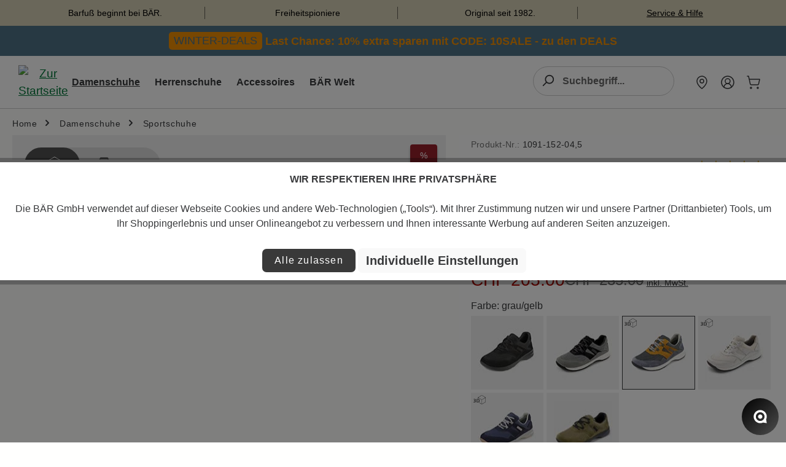

--- FILE ---
content_type: text/html; charset=UTF-8
request_url: https://www.baer-schuhe.ch/article/check-article?article=1091-152-04,5
body_size: -523
content:
{"1091-152-04,5":{"articleNo":"1091-152-04,5","inDE":0,"inFL":0,"backorder":{"@attributes":{"site":"DE10"},"0":"0.00"},"realStock":0}}

--- FILE ---
content_type: text/css
request_url: https://cdn.chat.appfire.app/app/widget-prod/chat-widget.css?version=f2541c9
body_size: 222232
content:
.chat-widget-input-field[data-v-ce7eb8d1]{width:100%;height:40px;border-radius:8px;border:1px solid rgba(9,30,67,.14);padding:12px;margin:0}.chat-widget-full-screen-view .chat-widget-input-field{font-size:16px}.error-border[data-v-ce7eb8d1]{border:1px solid #E34935}.email-filled-in-message[data-v-80ab842d]{color:#626f86;font-weight:400;font-size:12px;margin-top:6px}.select-field-wrapper[data-v-271960f5]{max-width:320px}.select-field-wrapper[data-v-271960f5] .select-wrapper{border-radius:8px;padding:8px 45px 8px 10px!important}.select-field-wrapper[data-v-271960f5] .select-menu{position:relative}.select-field-wrapper[data-v-271960f5] .text{left:10px}.select-field-wrapper[data-v-271960f5] .input-wrapper{background-color:#fff!important;border-width:thin}.select-field-wrapper[data-v-271960f5] .input-wrapper[select=true]:not([is-loading=true]){border-color:#091e4324}.checkboxes-field-wrapper[data-v-2fb31d0e] .checkbox-wrapper{display:flex}.checkboxes-field-wrapper[data-v-2fb31d0e] .input-label{padding:6px}.radio[data-v-d5746151]{margin-top:8px;margin-right:6px}.radio label[data-v-d5746151]{margin-left:6px}input[data-v-d5746151]:after{width:11px;height:11px;border-radius:10px;top:0;left:-1px;position:relative;background-color:#f4f5f7;content:"";display:inline-block;visibility:visible;border:2px solid #dfe1e6}input[is-invalid=true][data-v-d5746151]:after{display:inline-block;width:11px;height:11px;position:relative;left:-1px;top:0;background-color:#f4f5f7;visibility:visible;border:2px solid rgba(255,86,48,1)}input[data-v-d5746151]:checked:after{display:inline-block;width:5px;height:5px;position:relative;left:-1px;top:0;background-color:#f4f5f7;visibility:visible;border:5px solid #0052cc}.paragraph-field-wrapper[data-v-45dda537] .input-wrapper{background-color:#fff!important;border-width:thin;border-radius:8px}.dot-container[data-v-616bad65]{--dot-color: #24292F;--animation-time: 1s}.dot[data-v-616bad65]{display:inline-block;width:8px;height:8px;border-radius:100%;margin-left:4px;background-color:var(--dot-color);color:var(--dot-color);animation:dot-flashing-616bad65 var(--animation-time) infinite linear}@keyframes dot-flashing-616bad65{0%{opacity:1}50%{opacity:.25}80%{opacity:.25}}.chat-button[data-v-96770562]{font-size:var(--384996a4);text-align:center;border-radius:80px;cursor:pointer;width:var(--60563492);border:none;padding:8px 0}.chat-button[data-appearance=default][data-v-96770562]{font-weight:700;background:#ebecf0;color:#44546f}.chat-button[data-appearance=primary][data-v-96770562]{font-weight:700;background:var(--main-accent-color);color:var(--main-accent-text-color)}.chat-button[data-appearance=primary][data-v-96770562]:hover,.chat-button[data-appearance=default][data-v-96770562]:hover{background-image:linear-gradient(#0006 0,#0006 0)}.chat-button[data-appearance=link][data-v-96770562]{background:transparent;color:#0c66e4}.chat-button[data-appearance=link][data-v-96770562]:hover{background:#f7f8f9}.chat-button[data-spacing=default][data-v-96770562]{height:40px;min-width:32px;padding:12px 30px}.chat-button[data-spacing=none][data-v-96770562]{height:auto}.chat-button[data-appearance=primary] .loader[data-v-96770562] .dot{background-color:var(--main-accent-text-color);color:var(--main-accent-text-color)}.chat-widget-full-screen-view .chat-button{height:52px!important}.asterisk[data-v-89dddc6d]{color:#e34935}.input-label[data-v-89dddc6d]{color:#626f86;font-weight:600;margin-bottom:6px}.email-input-error-message[data-v-89dddc6d]{margin-top:6px;color:#ae2a19;font-size:12px}.email-input-error-message[data-hidden=true][data-v-89dddc6d]{visibility:hidden}.email-error-with-log-in-form-link[data-v-89dddc6d]{cursor:pointer;text-decoration:underline;color:#0c66e4}.input-label[data-v-13899f5f]{color:#626f86;font-weight:600;margin-bottom:6px}.asterisk[data-v-13899f5f]{color:#e34935}.password-input-footer[data-v-13899f5f]{margin-top:6px;display:flex;justify-content:space-between;align-items:flex-start}.password-input-error-message[data-v-13899f5f]{color:#ae2a19;font-size:12px}.forgot-password-button[data-v-13899f5f]{border:none;background:transparent;color:#626f86;cursor:pointer;padding:0 5px;font-size:12px;white-space:nowrap;font-family:inherit;flex:0 0 auto;display:block}.forgot-password-button[data-v-13899f5f]:hover{text-decoration:underline}.privacy-link[data-v-30277139]{display:flex;flex-direction:column;align-self:center;color:#0c66e4;font-weight:500;font-size:11px;text-decoration:none;margin-bottom:8px}.login-form-container[data-v-68ae8248]{display:flex;flex-direction:column}.login-form-inputs-container[data-v-68ae8248]{display:flex;flex-direction:column;gap:6px;margin:10px 33px}.login-button[data-v-68ae8248]{align-self:center}.login-view-error-banner[data-v-68ae8248]{margin-top:-100%;margin-bottom:0;background-color:#ffe7e9;text-align:center;padding:6px 16px;border-radius:80px;color:#ae2a19}.forgot-password-container[data-v-71ad94fa]{display:flex;flex-direction:column}.back-icon[data-v-71ad94fa]{position:absolute;top:0;left:0;display:flex;justify-content:center;align-items:center;background-color:transparent;border:none;height:24px;width:24px;margin:18px 0 0 18px;border-radius:6px;cursor:pointer}.back-icon[data-v-71ad94fa]:hover{background-color:var(--hover-transparent-color);transition:background .1s ease-in-out}.icon[data-v-71ad94fa]{flex:1 0 auto}.icon[data-v-71ad94fa] *{fill:#000}.forgot-password-message[data-v-71ad94fa]{text-align:center;margin-bottom:24px}.input-container[data-v-71ad94fa]{display:flex;flex-direction:column;gap:6px;margin:0 33px 10px}.reset-password-button[data-v-71ad94fa]{align-self:center}.forgot-password-success-container[data-v-8c708add]{display:flex;flex-direction:column;justify-content:center;align-items:center}.forgot-password-message[data-v-8c708add]{flex:1 0 0;display:flex;align-items:center;text-align:center}.reset-password-successful-button[data-v-8c708add]{display:flex;justify-content:center;align-items:center;margin-top:20px}.accept-arrow-icon[data-v-8c708add]{height:24px;width:24px}[data-v-8c708add] .chat-button-slot{display:flex;justify-content:center;align-items:center}.log-out-button[data-v-490a47fa]{color:#0c66e4;font-weight:500;font-size:11px;cursor:pointer;padding:5px}.log-out-button[data-v-490a47fa]:hover{color:#0747a6}.log-out-modal-container[data-v-490a47fa]{display:flex;flex-direction:column;justify-content:center;align-items:center;margin-bottom:35px}.log-out-modal-buttons[data-v-490a47fa]{display:flex;gap:12px}.log-out-modal-main-text[data-v-490a47fa]{text-align:center;margin-top:25px;margin-bottom:50px}.fade-transition-enter-active[data-v-2b51fda6],.fade-transition-leave-active[data-v-2b51fda6]{transition:opacity .1s ease-in-out}.fade-transition-enter-from[data-v-2b51fda6],.fade-transition-leave-to[data-v-2b51fda6]{opacity:0}.error-banner[data-v-dc6e84cf]{width:fit-content;margin:auto;background-color:#ffe7e9;text-align:center;padding:6px 16px;border-radius:80px;color:#ae2a19}.log-out-button[data-v-1eddf2fe]{color:#0c66e4;font-weight:500;font-size:11px;cursor:pointer;padding:5px}.log-out-button[data-v-1eddf2fe]:hover{color:#0747a6}.log-out-modal-container[data-v-1eddf2fe]{display:flex;flex-direction:column;justify-content:center;align-items:center;margin-bottom:35px}.log-out-modal-buttons[data-v-1eddf2fe]{display:flex;gap:12px}.log-out-modal-main-text[data-v-1eddf2fe]{text-align:center;margin-top:25px;margin-bottom:50px}.modal-wrapper[data-v-cccfa603]{--glass-z-index: 99998;--modal-z-index: 99999;--transition-time: .15s}.modal-glass[data-v-cccfa603]{position:absolute;top:0;right:0;bottom:0;left:0;background:#0006;z-index:var(--glass-z-index)}.modal-container[data-v-cccfa603]{background-color:#fff;position:absolute;left:0;right:0;bottom:0;z-index:var(--modal-z-index)}.modal-footer-cover[data-v-cccfa603]{position:absolute;background-color:#fff;left:0;right:0;bottom:-100px;height:100px;z-index:var(--glass-z-index)}.fade-enter-active[data-v-cccfa603],.fade-leave-active[data-v-cccfa603]{transition:opacity var(--transition-time) ease-in-out}.fade-enter-from[data-v-cccfa603],.fade-leave-to[data-v-cccfa603]{opacity:0}.slide-in-enter-active[data-v-cccfa603],.slide-in-leave-active[data-v-cccfa603]{transition:transform var(--transition-time) ease-in-out}.slide-in-enter-from[data-v-cccfa603],.slide-in-leave-to[data-v-cccfa603]{transform:translateY(100%)}.modal-header[data-v-cccfa603]{display:grid;grid-template-columns:24px 1fr 24px;gap:10px;width:100%;padding:15px 10px 10px;min-height:55px;align-items:start}.modal-icon[data-v-cccfa603]{display:inline-flex;justify-content:center;align-items:center;background-color:transparent;border:none;height:24px;width:24px;padding:0;border-radius:6px;cursor:pointer}.modal-icon[disabled][data-v-cccfa603]{opacity:50%;cursor:not-allowed}.modal-icon[data-v-cccfa603]:not([disabled]):hover{background-color:var(--hover-transparent-color);transition:background .1s ease-in-out}.modal-icon[data-v-cccfa603] *{fill:#000}.set-up-password-form-container[data-v-e66942f8]{display:flex;flex-direction:column}.set-up-password-form-inputs-container[data-v-e66942f8]{display:flex;flex-direction:column;gap:6px;margin:0 33px 10px}.set-up-password-button[data-v-e66942f8]{align-self:center}.set-up-password-step-counter[data-v-e66942f8]{margin-top:16px;align-self:center;font-weight:600;font-size:12px;color:#626f86}.register-form-container[data-v-538ff4ff]{display:flex;flex-direction:column}.register-form-inputs-container[data-v-538ff4ff]{display:flex;flex-direction:column;gap:6px;margin:10px 33px}.register-button[data-v-538ff4ff]{align-self:center}.register-message[data-v-538ff4ff]{text-align:center;padding:0 30px;line-height:18px;color:#172b4d}.sso-login-progress-message-container[data-v-16bf1aa1]{display:flex;justify-content:center;align-items:center;height:150px;gap:17px;font-weight:500}.authentication-modals-container[data-v-53e3f149]{position:absolute;left:0;right:0;top:0;bottom:0;pointer-events:none}.authentication-modals-container[data-v-53e3f149] *{pointer-events:auto}.login-registration-modal-content[data-v-53e3f149]{min-height:250px;margin:0}.set-up-password-modal-content[data-v-53e3f149]{min-height:180px;margin:0}.pre-chat-form-wrapper[data-v-455c6ef8]{height:100%;display:grid;grid-template-rows:.1fr minmax(0,1fr) auto;padding:0 15px}.pre-chat-form-header[data-v-455c6ef8]{text-align:center;font-weight:600;font-size:12px;padding:30px 0 15px}.pre-chat-form-body[data-v-455c6ef8]{height:100%}.pre-chat-form-field[data-v-455c6ef8]{padding-top:15px}.pre-chat-form-fields[data-v-455c6ef8]{max-height:100%;display:flex;flex-direction:column;overflow-y:auto;overflow-x:hidden}.pre-chat-form-field-label[data-v-455c6ef8]{color:#626f86;font-weight:600;font-size:12px;margin-bottom:6px}.pre-chat-form-field-label .required[data-v-455c6ef8]{color:#e34935}.pre-chat-form-footer[data-v-455c6ef8]{display:flex;flex-direction:column;justify-content:center;align-items:center;width:100%;padding-top:10px;padding-bottom:6px}.error-message[data-v-455c6ef8]{margin-top:6px;color:#ae2a19;font-size:12px}.popup[data-v-1da12110]{background-color:#fff;box-shadow:#091e4240 0 4px 8px -2px,#091e424f 0 0 1px;box-sizing:border-box;display:block;z-index:400;border-radius:3px;flex:1 1 auto}.popper[data-v-1da12110]{z-index:10000}.content-loader[data-v-74b6250f]{display:block}.error-message[data-v-74b6250f]{position:relative;padding-left:24px}.error-message[data-v-74b6250f]:first-letter{text-transform:uppercase}.error-message[data-v-74b6250f]:before{content:"";font-size:24px;color:#bf2600;position:absolute;left:-2px;top:-8px}.icon[data-v-24f80ab0]{display:inline-block;position:relative;font-size:20px;height:20px;width:20px}.input-label[data-v-24f80ab0]{display:flex;align-items:center}.multiselect[data-v-75ee9f34]{display:flex;flex-direction:row;justify-content:flex-start;overflow:hidden}.tag[data-v-75ee9f34]{display:block;font-size:14px;font-weight:400;flex-shrink:0;vertical-align:middle;margin-left:4px;margin-right:4px;max-width:180px;text-overflow:ellipsis;white-space:nowrap;padding:0 4px;overflow:hidden;background-color:#091e4214;color:#253858;cursor:default;height:20px;border-radius:3px}.multiselect>.tag[data-v-75ee9f34]:first-child{margin-left:0}.multiselect>.tag[data-v-75ee9f34]:last-child,.ellipsis[data-v-75ee9f34]{margin-right:0}.ellipsis[data-v-75ee9f34]{background-color:#091e4214}.ellipsis[data-v-75ee9f34]:hover{background-color:#091e420a;cursor:pointer}.dropdown-list[data-v-75ee9f34]{box-shadow:#091e4240 0 4px 8px -2px,#091e424f 0 0 1px;box-sizing:border-box;background:#fff;border-radius:3px;padding:4px 0}.item[data-v-75ee9f34]{padding:6px 12px}.infinite-scroll-loader[data-v-efea3f36]{box-sizing:border-box;height:auto;display:flex;justify-content:center;padding:5px}.user-inline-edit[data-v-51ba6b34]{line-height:24px}.string-line-wrapper[data-v-41797d0a]{text-overflow:ellipsis;overflow:hidden;white-space:nowrap}.string-line-wrapper[data-v-41797d0a]:empty:after{content:"\feff";visibility:hidden}.user-error[data-v-eccd2c90]{display:flex;align-items:center}.user-error>span[data-v-eccd2c90]{opacity:.5}.user-error .avatar[data-v-eccd2c90]{color:#fff;background:#091e4221;text-align:center;box-sizing:border-box;padding-top:2px;height:24px;width:24px;border-radius:50%;margin-right:5px}.user-error[data-v-eccd2c90]:after{line-height:1em;font-size:.7em;opacity:.5}.user[data-v-ae8978a0]{display:flex;align-items:center;height:24px;overflow:hidden}.avatar[data-v-ae8978a0]{height:24px;width:24px;flex-shrink:0;border-radius:50%;margin-right:5px;background:#091e4221}.user[appearance=micro][data-v-ae8978a0]{height:16px;font-size:85%}[appearance=micro] .avatar[data-v-ae8978a0]{height:16px;width:16px}a.user-name[data-v-ae8978a0]{color:#007aff}.user-name[data-v-ae8978a0]{text-overflow:ellipsis;white-space:nowrap;overflow:hidden}.image-container[data-v-742071ac]{display:inline-flex;position:relative}.image[data-v-742071ac]{border-radius:3px;display:inline-flex;object-fit:scale-down;transition:opacity .25s;max-width:100%}.image-container[data-v-742071ac]:after{content:"";position:absolute;top:0;left:0;width:100%;height:100%;opacity:0;border-radius:3px;animation:loading-742071ac 1s infinite;background-image:linear-gradient(90deg,#091e4214 30%,#091e4229,#091e4214 70%);background-size:300%;background-position:0% 0%;pointer-events:none;transition:opacity .25s}.placeholder[data-v-742071ac]{border-radius:3px;background:#091e4214}.image-container[loading=true][data-v-742071ac]:after{opacity:1}.image-container[loading=true] .image[data-v-742071ac]{opacity:.5}.actions[data-v-742071ac]{position:absolute;top:0;left:0;width:100%;height:100%;opacity:0;background:#091e425c;transition:opacity .25s;color:#fff;z-index:1;display:flex;align-items:center;justify-content:center;border-radius:3px}.image-container:hover .actions[data-v-742071ac]{opacity:1}.image-container[loading=true] .actions[data-v-742071ac]{display:none}.actions[data-v-742071ac] button[appearance=subtle]{color:#fff}.actions[data-v-742071ac] button[appearance=subtle]:not([selected=true]):not([disabled=true]):active{color:#fff}.actions[data-v-742071ac] button[appearance=subtle]{height:36px}.actions[data-v-742071ac] button[appearance=subtle] .wrapper{padding:0 2px}@keyframes loading-742071ac{0%{background-position:100% 0%}to{background-position:0% 0%}}.expand-enter-active[data-v-0248ecb3],.expand-leave-active[data-v-0248ecb3]{transition:all .3s ease-in-out}.expand-enter[data-v-0248ecb3],.expand-leave-to[data-v-0248ecb3]{height:0}.number-float-wrapper[data-v-63b7b864]{text-overflow:ellipsis;overflow:hidden;white-space:nowrap}.number-float-wrapper[data-v-63b7b864]:empty:after{content:"\feff";visibility:hidden}.date[data-v-7bf58b13]:empty:after{content:"\feff";visibility:hidden}.number-long-wrapper[data-v-0dfa12ca]{text-overflow:ellipsis;overflow:hidden;white-space:nowrap}.number-long-wrapper[data-v-0dfa12ca]:empty:after{content:"\feff";visibility:hidden}.issue[data-v-691a242a]{display:flex;align-items:center;height:24px;overflow:hidden}.issue[appearance=micro][data-v-691a242a]{height:16px;font-size:85%}.issue[appearance=micro] .issue-type[data-v-691a242a]{width:14px;height:14px}.issue-key[data-v-691a242a],.issue-summary[data-v-691a242a],.issue-priority-icon[data-v-691a242a],.issue-assignee[data-v-691a242a],.issue-status[data-v-691a242a]{margin-left:8px}.issue[appearance=micro] .issue-key[data-v-691a242a]{margin-left:6px}.issue[resolved=true] .issue-key[data-v-691a242a]{text-decoration:line-through}.issue-summary[data-v-691a242a]{flex:1;overflow:hidden;text-overflow:ellipsis;white-space:nowrap}.unknown-type[data-v-691a242a]{color:#fff;background:#091e4221;width:16px;height:16px;border-radius:3px}.hyperlink[data-v-b8d9e592]:empty:after{content:"\feff";visibility:hidden}.checkbox-edit[data-v-d08eaba8]{width:44px}.checkbox[data-v-d08eaba8]{box-sizing:border-box;padding:6px}.issue-priority-icon[data-v-1ea4dcee]{width:16px;height:16px;margin-right:2px}.priority[data-v-1ea4dcee]{display:inline-flex;align-items:center}.status[data-v-50049408]{background-color:#dfe1e6;color:#42526e;box-sizing:border-box;display:inline-block;font-size:11px;font-weight:700;line-height:1;max-width:100%;text-transform:uppercase;vertical-align:baseline;border-radius:3px;padding:2px 0 3px;cursor:default}.status[status-color=medium-gray][data-v-50049408]{background-color:#dfe1e6;color:#42526e}.status[status-color=green][data-v-50049408]{background-color:#e3fcef;color:#064}.status[status-color=yellow][data-v-50049408]{background-color:#fff0b3;color:#172b4d}.status[status-color=warm-red][data-v-50049408]{background-color:#ffebe6;color:#bf2600}.status[status-color=blue-gray][data-v-50049408]{background-color:#deebff;color:#0747a6}.content[data-v-50049408]{display:inline-block;vertical-align:top;text-overflow:ellipsis;white-space:nowrap;box-sizing:border-box;max-width:200px;width:100%;overflow:hidden;padding:0 4px}.issue-type-icon[data-v-fedd7df8]{width:16px;height:16px}span[data-v-fedd7df8]{margin-left:4px}.type[data-v-fedd7df8]{display:inline-flex;align-items:center}.multi-line-wrapper[data-v-1ab6f1c4]{text-overflow:ellipsis;overflow:hidden}.multi-line-wrapper[data-v-1ab6f1c4]:empty:after{content:"\feff";visibility:hidden}.tooltip[data-v-3a154857]{display:inline-block}.label[data-v-3a154857]{box-sizing:border-box;position:absolute;z-index:999999;padding:2px 10px;font-size:12px;font-weight:400;box-shadow:0 1px 2px 1px #00010033;white-space:nowrap;pointer-events:none;background-color:#172b4d;border-radius:3px;color:#fff}.fade-enter-active[data-v-3a154857],.fade-leave-active[data-v-3a154857]{transition:opacity .3s}.fade-enter-from[data-v-3a154857],.fade-leave-to[data-v-3a154857]{opacity:0}.spinner[data-v-8800befa]{box-sizing:border-box;position:relative;width:30px;height:30px;color:#42526e;display:inline-block;z-index:2000000000}.spinner[size=small][data-v-8800befa]{width:20px;height:20px}.spinner[size=large][data-v-8800befa]{width:50px;height:50px}.spinner[size=icon][data-v-8800befa]{width:16px;height:16px;vertical-align:text-top}.spinner[size=small] svg[data-v-8800befa]{stroke-dasharray:56px;stroke-dashoffset:45px;stroke-width:2px}.spinner[size=large] svg[data-v-8800befa]{stroke-dasharray:140px;stroke-dashoffset:112.5px;stroke-width:5px}.spinner[size=icon] svg[data-v-8800befa]{top:1px;left:1px;stroke-width:2px}svg[data-v-8800befa]{position:absolute;top:0;right:0;bottom:0;left:0;animation:.86s cubic-bezier(.4,.15,.6,.85) infinite spinnerRotateAnimation-8800befa;fill:none;stroke:currentColor;stroke-linecap:round;transform-origin:center;stroke-dasharray:84px;stroke-dashoffset:67.5px;stroke-width:3px}@keyframes spinnerRotateAnimation-8800befa{to{-webkit-transform:rotate(360deg);-ms-transform:rotate(360deg);transform:rotate(360deg)}}.text[data-v-037c1e0f]{cursor:text;position:absolute;z-index:2;left:6px;right:45px;white-space:nowrap;text-overflow:ellipsis;overflow:hidden}.select .select-wrapper[data-v-037c1e0f]{flex-wrap:wrap;padding:6px 45px 6px 6px;justify-content:normal;outline:none}.select-wrapper input[data-v-037c1e0f]{padding:0}.flex-wrapper[data-v-037c1e0f]{display:inline-flex;max-width:100%;flex-wrap:wrap}.flex-wrapper[gap=true][data-v-037c1e0f]{margin-top:-4px}.text [placeholder=true][data-v-037c1e0f]{color:#7a869a}.search[data-v-037c1e0f]{width:100%;position:relative;z-index:3}[gap=true] .search[data-v-037c1e0f]{margin-top:4px}.ghost[data-v-037c1e0f]{opacity:.4;background-color:#fff;pointer-events:none}.select[disabled=true][data-v-037c1e0f]{opacity:.7;cursor:not-allowed}.select[disabled=true] .text-field[data-v-037c1e0f]{pointer-events:none}.select~.select[data-v-037c1e0f]{margin-top:20px}.popper[data-v-037c1e0f]{z-index:1000}input[data-v-45624b0f]{opacity:0;position:absolute}label[data-v-45624b0f]{display:inline-block;padding:2px}.slide[data-v-45624b0f]{background-clip:content-box;background-color:#6b778c;display:block;height:16px;position:relative;width:32px;border-radius:16px;border:2px solid transparent;padding:2px;transition:all .2s ease 0s;cursor:pointer}input:focus+.slide[data-v-45624b0f]{border:2px solid rgb(76,154,255)}.slide[size=large][data-v-45624b0f]{height:20px;width:40px;border-radius:20px}.slide[data-v-45624b0f]:before{background-color:#fff;bottom:4px;content:"";height:12px;left:4px;position:absolute;transform:initial;width:12px;border-radius:50%;transition:all .2s ease 0s}.slide[size=large][data-v-45624b0f]:before{height:16px;width:16px}input:checked+.slide[data-v-45624b0f]{background-color:#00875a}input:checked+.slide[data-v-45624b0f]:before{transform:translate(16px)}input:checked+.slide[size=large][data-v-45624b0f]:before{transform:translate(20px)}.done[data-v-45624b0f]{padding-left:2px;padding-right:0}.close[data-v-45624b0f]{padding-left:0;padding-right:2px}.slide-inner[data-v-45624b0f]{display:flex;flex-direction:row-reverse;height:100%;align-items:center;width:100%;transition:all .2s ease 0s}input:checked+.slide>.slide-inner[data-v-45624b0f]{flex-direction:row}input:checked+.slide[data-v-45624b0f]:hover{background-color:#36b37e}input:not(:checked)+.slide[data-v-45624b0f]:hover{background-color:#a5adba}ul[data-v-05a8f0f3]{padding:0;margin:0;list-style-type:none}input[data-v-063c74fa]{opacity:0;position:absolute}label[data-v-063c74fa]{display:inline-block;padding:2px}.slide[data-v-063c74fa]{background-clip:content-box;background-color:#6b778c;display:block;height:16px;position:relative;width:32px;border-radius:16px;border:2px solid transparent;padding:2px;transition:all .2s ease 0s;cursor:pointer}input:focus+.slide[data-v-063c74fa]{border:2px solid rgb(76,154,255)}.slide[size=large][data-v-063c74fa]{height:20px;width:40px;border-radius:20px}.slide[data-v-063c74fa]:before{background-color:#fff;bottom:4px;content:"";height:12px;left:4px;position:absolute;transform:initial;width:12px;border-radius:50%;transition:all .2s ease 0s}.slide[size=large][data-v-063c74fa]:before{height:16px;width:16px}input:checked+.slide[data-v-063c74fa]{background-color:#0052cc}input:checked+.slide[data-v-063c74fa]:before{transform:translate(16px)}input:checked+.slide[size=large][data-v-063c74fa]:before{transform:translate(20px)}.done[data-v-063c74fa]{padding-left:2px;padding-right:0}.close[data-v-063c74fa]{padding-left:0;padding-right:3px}.slide-inner[data-v-063c74fa]{display:flex;flex-direction:row-reverse;height:100%;align-items:center;width:100%;transition:all .2s ease 0s}input:checked+.slide>.slide-inner[data-v-063c74fa]{flex-direction:row}input:checked+.slide[data-v-063c74fa]:hover{background-color:#0065ff}input:not(:checked)+.slide[data-v-063c74fa]:hover{background-color:#a5adba}.tag[data-v-5e16ef05]{display:inline-flex;border-radius:3px;height:20px;margin:4px}.text[data-v-5e16ef05]{display:inline-block;outline:none;padding:2px 0;line-height:1;font-size:14px;margin:0 4px;max-width:180px;text-overflow:ellipsis;white-space:nowrap;overflow:hidden}[color=standard][data-v-5e16ef05]{background-color:#f4f5f7;color:#253858}[color=green][data-v-5e16ef05]{background-color:#57d9a3;color:#172b4d}[color=blue][data-v-5e16ef05]{background-color:#4c9aff;color:#172b4d}[color=red][data-v-5e16ef05]{background-color:#ff8f73;color:#172b4d}[color=purple][data-v-5e16ef05]{background-color:#998dd9;color:#172b4d}[color=grey][data-v-5e16ef05]{background-color:#42526e;color:#fff}[color=teal][data-v-5e16ef05]{background-color:#00c7e6;color:#172b4d}[color=yellow][data-v-5e16ef05]{background-color:#ffc400;color:#172b4d}[color=green-light][data-v-5e16ef05]{background-color:#79f2c0;color:#064}[color=blue-light][data-v-5e16ef05]{background-color:#b3d4ff;color:#0747a6}[color=redLight][data-v-5e16ef05]{background-color:#ffbdad;color:#42526e}[color=purple-light][data-v-5e16ef05]{background-color:#c0b6f2;color:#403294}[color=grey-light][data-v-5e16ef05]{background-color:#ebecf0;color:#42526e}[color=teal-light][data-v-5e16ef05]{background-color:#79e2f2;color:#42526e}[color=yellow-light][data-v-5e16ef05]{background-color:#ffe380;color:#42526e}.lozenge[data-v-cc6d8ee6]{background-color:#dfe1e6;box-sizing:border-box;color:#42526e;display:inline;font-size:11px;font-weight:700;line-height:1;text-transform:uppercase;vertical-align:baseline;border-radius:3px;padding:1px 4px 2px;overflow:hidden;max-width:200px;text-overflow:ellipsis;white-space:nowrap}.lozenge[appearance=success][data-v-cc6d8ee6]{background-color:#e3fcef;color:#064}.lozenge[appearance=removed][data-v-cc6d8ee6]{background-color:#ffebe6;color:#bf2600}.lozenge[appearance=inprogress][data-v-cc6d8ee6]{background-color:#deebff;color:#0747a6}.lozenge[appearance=new][data-v-cc6d8ee6]{background-color:#eae6ff;color:#403294}.lozenge[appearance=moved][data-v-cc6d8ee6]{background-color:#fff0b3;color:#172b4d}.lozenge[bold][data-v-cc6d8ee6]{background-color:#42526e;color:#fff}.lozenge[bold][appearance=success][data-v-cc6d8ee6]{background-color:#00875a}.lozenge[bold][appearance=removed][data-v-cc6d8ee6]{background-color:#de350b}.lozenge[bold][appearance=inprogress][data-v-cc6d8ee6]{background-color:#0052cc}.lozenge[bold][appearance=new][data-v-cc6d8ee6]{background-color:#5243aa}.lozenge[bold][appearance=moved][data-v-cc6d8ee6]{background-color:#ff8b00;color:#172b4d}.progress-bar[data-v-8d4e17c6]{background:#091e4221;border-radius:3px;height:6px;overflow:hidden;position:relative;width:100%}.labels[data-v-8d4e17c6]{display:flex;justify-content:space-between;margin-bottom:5px}.labels .label[data-v-8d4e17c6]:first-letter{text-transform:capitalize}.progress-bar .progress[data-v-8d4e17c6]{left:0;width:0%;background:#42526e;border-radius:3px;transition:width .5s;display:block;height:6px;position:absolute}.table-wrapper[data-v-647119ad]{display:flex;flex-direction:column;width:100%;height:100%;overflow:hidden;position:relative}.table[data-v-647119ad]{display:grid;height:100%;width:100%;box-sizing:border-box;grid-auto-rows:min-content;position:relative;overflow:auto}.table tbody[data-v-647119ad],.table thead[data-v-647119ad],.table tfoot[data-v-647119ad],.table-header-row[data-v-647119ad]{display:contents}.table .infinite-scroll-loader[data-v-647119ad]{box-sizing:border-box;height:auto;display:flex;justify-content:center;padding:5px}.table-wrapper .busy-glass[data-v-647119ad]{position:absolute;display:none;top:0;left:0;width:100%;height:100%;background:#ffffff80;z-index:200}.table-wrapper .busy-glass[busy=true][data-v-647119ad]{display:flex;align-items:center;justify-content:center}.user-tag[data-v-568de94c]{padding:2px 4px}.dialog-content[data-v-e138a022]{max-width:300px;max-height:400px}.modal-container[data-v-47db75aa]{background-color:#fff;box-shadow:#091e4214 0 0 0 1px,#091e4214 0 2px 1px,#091e424f 0 0 20px -6px;color:#091e42;display:flex;flex-direction:column;max-height:100%;pointer-events:auto;border-radius:3px;outline:0;overflow:hidden}.content[data-v-47db75aa]{overflow-y:auto;overflow-x:hidden;flex:1 1 auto;padding:2px 20px}.modal-enter[data-v-47db75aa],.modal-leave-active[data-v-47db75aa]{opacity:0}.modal-enter .positioner[data-v-47db75aa]{opacity:0;transform:translateY(20px)}.modal-leave-active .positioner[data-v-47db75aa]{opacity:0;transform:translateY(-20px)}header[data-v-47db75aa],footer[data-v-47db75aa]{align-items:center;display:flex;z-index:1;box-shadow:none;flex:0 0 auto;transition:box-shadow .2s ease 0s;padding:20px 20px 14px}footer[data-v-47db75aa]{justify-content:flex-end}.error-dialog[data-v-00c5fc3a]{color:#091e42;font-size:14px;box-shadow:#091e4240 0 4px 8px -2px,#091e424f 0 0 1px;background:#fff;border-radius:3px;padding:4px 10px;z-index:1000}[data-v-6f491952] textarea,[data-v-6f491952] input{background:transparent;border:0;color:inherit;cursor:inherit;font-size:inherit;outline:none;line-height:inherit;width:100%;padding:6px;letter-spacing:inherit;box-sizing:border-box;margin:0}.input-wrapper[compact=true]>input[data-v-6f491952],.input-wrapper[compact=true]>textarea[data-v-6f491952]{padding:0}textarea[data-v-6f491952]{resize:vertical}textarea[data-v-6f491952]::-ms-clear,input[data-v-6f491952]::-ms-clear{display:none}textarea[data-v-6f491952]::-moz-placeholder,input[data-v-6f491952]::-moz-placeholder{opacity:1;color:#7a869a}input[data-v-6f491952]::-ms-input-placeholder{color:#7a869a}textarea[data-v-6f491952]:-moz-placeholder,input[data-v-6f491952]:-moz-placeholder{color:#7a869a;opacity:1}.input-wrapper[data-v-6f491952]{align-items:center;border:solid 2px #dfe1e6;border-radius:3px;box-sizing:border-box;padding:0;color:#091e42;display:flex;flex:1 0 auto;position:relative;justify-content:space-between;max-width:100%;overflow:hidden;transition:background-color .2s ease-in-out,border-color .2s ease-in-out;word-wrap:break-word;background-color:#fafbfc}.input-wrapper[select=true][data-v-6f491952]:not([is-loading=true]){background-color:#f4f5f7;border-color:#f4f5f7}.input-wrapper[editable=true][data-v-6f491952]:not([is-focused=true]){border:transparent;background-color:inherit}.input-wrapper[should-fit-container][data-v-6f491952]{display:flex}.input-wrapper[disabled=true][data-v-6f491952]{pointer-events:none;background-color:#f4f5f7}.input-wrapper[data-v-6f491952]:hover{background-color:#ebecf0}.input-wrapper[select=true][data-v-6f491952]:not([is-focused=true]):not([disabled=true]):hover{background-color:#ebecf0;border-color:#ebecf0;cursor:pointer}.input-wrapper[is-focused=true][data-v-6f491952]:not([disabled=true]):not([is-loading=true]){background-color:#fff;border-color:#4c9aff}.input-wrapper[is-invalid=true][data-v-6f491952]:not([disabled=true]):not([is-loading=true]){border-color:#de350b;animation:shake-6f491952 .5s linear}.input-wrapper[is-loading=true][data-v-6f491952]{background-color:#fff;animation:loading-6f491952 1s linear infinite;background-image:linear-gradient(90deg,#091e4214 30%,#091e4229,#091e4214 70%);background-size:300%;background-position:0% 0%}@keyframes loading-6f491952{0%{background-position:100% 0%}to{background-position:0% 0%}}@keyframes shake-6f491952{8%,41%{transform:translate(-10px)}25%,58%{transform:translate(10px)}75%{transform:translate(-5px)}92%{transform:translate(5px)}0%,to{transform:translate(0)}}textarea[data-v-21e949e5]{overflow:auto;resize:vertical;font-family:inherit;font-weight:inherit;font-size:inherit;color:inherit}textarea[auto][data-v-21e949e5]{resize:none}.error-message[data-v-d4cafc20]{font-size:12px;font-style:inherit;line-height:18px;font-weight:400;color:#de350b;margin-top:4px;display:flex;align-items:center}.label[data-v-d4cafc20]{color:#6b778c;font-size:12px;line-height:1.33333;display:block;font-weight:600;padding:16px 0 4px 2px}[required] .label[data-v-d4cafc20]:after{color:#de350b;font-size:12px;line-height:1.33;font-weight:600;padding-left:2px;display:inline-block;content:"*"}.content-editable[data-v-adcebce4]{margin:-8px}.content-editable[compact=true][data-v-adcebce4]{margin:-2px}input[data-v-adcebce4]{font-family:inherit}input[align=end][data-v-adcebce4]{text-align:right}.notification[data-v-6c32c0cf]{background-color:#fff;box-sizing:border-box;box-shadow:#091e424f 0 0 1px,#091e4240 0 20px 32px -8px;width:100%;z-index:600;border-radius:3px;padding:16px;max-width:600px;transition:all .5s}.icon[data-v-6c32c0cf]{margin-right:8px;flex:0 0 auto;vertical-align:middle}.header[data-v-6c32c0cf]{display:flex;align-items:center;height:32px}.title[data-v-6c32c0cf]{font-weight:600;text-overflow:ellipsis;white-space:nowrap;flex:1 1 0%;overflow:hidden}.content[data-v-6c32c0cf]{display:flex;flex-direction:column;justify-content:center;min-width:0px;flex:1 1 100%;padding:0 0 0 40px}.notification:not([appearance=default]) .content[data-v-6c32c0cf]{max-height:0px;opacity:0;overflow:hidden;transition:max-height .3s ease 0s,opacity .3s ease 0s}.notification:not([appearance=default]) .content[expanded=true][data-v-6c32c0cf]{max-height:150px;opacity:1;overflow:visible}.chevron[data-v-6c32c0cf]{cursor:pointer}.actions[data-v-6c32c0cf]{padding-top:8px}.action~.action[data-v-6c32c0cf]{margin-left:8px}[appearance=default] .action[data-v-6c32c0cf]{color:#0052cc;padding-left:0}.action[data-v-6c32c0cf]{background:#ffffff14;padding:0 8px;height:24px;line-height:24px;display:inline-block;color:inherit;border-radius:3px;font-weight:700;outline:none}[appearance=warning] .action[data-v-6c32c0cf]{background:#091e4214}.action[data-v-6c32c0cf]:last-of-type:before{text-align:center;vertical-align:middle;display:inline-block}[appearance=error][data-v-6c32c0cf]{background-color:#de350b;color:#fff}[appearance=info][data-v-6c32c0cf]{background-color:#42526e;color:#fff}[appearance=success][data-v-6c32c0cf]{background-color:#00875a;color:#fff}[appearance=warning][data-v-6c32c0cf]{background-color:#ffc400}.chevron[expanded=true][data-v-6c32c0cf]{transform:rotate(180deg)}.flag-enter-from[data-v-6c32c0cf],.flag-leave-active[data-v-6c32c0cf]{opacity:0;transform:translate(300px)}.flag-left-enter-from[data-v-6c32c0cf],.flag-left-leave-active[data-v-6c32c0cf]{opacity:0;transform:translate(-300px)}.close[data-v-6c32c0cf]{cursor:pointer}.menu-section[data-v-0e9948e6]{padding:6px 0}.menu-section-label[data-v-0e9948e6]{text-transform:uppercase;font-size:11px;line-height:1.45455;font-weight:700;color:#6b778c;margin-top:14px;margin-bottom:6px;padding:0 12px}.menu-item[data-v-a9346a3c]{align-items:center;box-sizing:border-box;cursor:pointer;color:#172b4d;text-decoration:none;padding:8px 12px 7px;overflow:hidden;white-space:nowrap;text-overflow:ellipsis;height:40px;display:flex;border-radius:3px}.menu-item-label[data-v-a9346a3c]{width:100%;overflow:hidden;white-space:nowrap;text-overflow:ellipsis}.menu-item-icon-before[data-v-a9346a3c]{display:flex;flex-shrink:0;margin-right:12px}.menu-item[data-v-a9346a3c]:hover,.menu-item[active=true][data-v-a9346a3c]{background-color:#00194b0b;color:#172b4d;fill:#f4f5f7;text-decoration:none}.menu-item[active=true][data-v-a9346a3c]{color:#0052cc}.menu[data-v-235e90af]{display:flex;flex-direction:column;padding:12px 16px}.message[data-v-2e5d524f]{display:flex;background-color:#deebff;border-radius:3px;padding:16px}.message .icon[data-v-2e5d524f]{width:40px;flex:0 0 auto;color:#0747a6}.message[appearance=warning][data-v-2e5d524f]{background-color:#fffae6}.message[appearance=warning] .icon[data-v-2e5d524f]{color:#ff8b00;fill:#fffae6}.message[appearance=error][data-v-2e5d524f]{background-color:#ffebe6}.message[appearance=error] .icon[data-v-2e5d524f]{color:#bf2600;fill:#ffebe6}.message[appearance=confirmation][data-v-2e5d524f]{background-color:#e3fcef}.message[appearance=confirmation] .icon[data-v-2e5d524f]{color:#064;fill:#e3fcef}.message[appearance=change][data-v-2e5d524f]{background-color:#eae6ff}.message[appearance=change] .icon[data-v-2e5d524f]{color:#403294;fill:#eae6ff}.message .content-wrapper[data-v-2e5d524f]{flex-grow:1}.message .title[data-v-2e5d524f]{font-size:1.14286em;font-style:inherit;line-height:1.25;color:#172b4d;font-weight:600;letter-spacing:-.006em;margin:0}.message .content[data-v-2e5d524f]:not(:first-child){margin-top:8px}.message .actions[data-v-2e5d524f]{margin-top:8px}.message .actions ul[data-v-2e5d524f-s]{display:flex;padding-left:0;list-style:none}.message .actions ul li[data-v-2e5d524f-s]{align-items:center;display:flex;margin:0}.message .actions ul li+li[data-v-2e5d524f-s]:before{color:#42526e;content:"Â·";display:inline-block;text-align:center;vertical-align:middle;width:16px}.loader-text[data-v-5b889339]{dominant-baseline:hanging;font-size:16px;font-weight:700}.loader-text[size=small][data-v-5b889339]{font-size:12px}.dropdown-container[data-v-194b08ef]{display:inline-block}.dropdown-menu[data-v-194b08ef]{padding:4px 0;max-width:300px;max-height:400px;overflow:auto}.icon[data-v-6c84be26]{padding-right:8px}.dropdown-group .title[data-v-08f90d00]{align-items:center;color:#6b778c;padding:8px 12px;font-size:11px;line-height:1;text-transform:uppercase}.dropdown-item[data-v-69dc2322]{align-items:center;box-sizing:border-box;cursor:pointer;background-color:#fff;color:#172b4d;text-decoration:none;padding:8px 12px 7px;overflow:hidden;white-space:nowrap;text-overflow:ellipsis;height:40px;display:flex}.dropdown-item-label[data-v-69dc2322]{width:100%;overflow:hidden;white-space:nowrap;text-overflow:ellipsis}.dropdown-item[data-v-69dc2322]:hover{background-color:#f4f5f7;color:#172b4d;fill:#f4f5f7;text-decoration:none}span[data-v-46dbbf54]{height:24px;width:24px;color:currentcolor;display:inline-block;fill:#fff;flex-shrink:0;line-height:1}span>svg[data-v-46dbbf54]{height:24px;width:24px;max-height:100%;max-width:100%;pointer-events:none;vertical-align:bottom;overflow:hidden}span[size=xxsmall][data-v-46dbbf54],span[size=xxsmall]>svg[data-v-46dbbf54]{width:14px;height:14px}span[size=xsmall][data-v-46dbbf54],span[size=xsmall]>svg[data-v-46dbbf54]{width:16px;height:16px}span[size=small][data-v-46dbbf54],span[size=small]>svg[data-v-46dbbf54]{width:20px;height:20px}span[size=large][data-v-46dbbf54],span[size=large]>svg[data-v-46dbbf54]{width:32px;height:32px}span[size=xlarge][data-v-46dbbf54],span[size=xlarge]>svg[data-v-46dbbf54]{width:48px;height:48px}.dropdown-checkbox-item[data-v-63cf6df6]{align-items:center;box-sizing:border-box;cursor:pointer;background-color:#fff;color:#172b4d;text-decoration:none;padding:5px 12px 6px 7px;overflow:hidden;white-space:nowrap;text-overflow:ellipsis;display:flex;height:40px}.dropdown-checkbox-item[data-v-63cf6df6]:hover{background-color:#f4f5f7;color:#172b4d;fill:#f4f5f7;text-decoration:none}.dropdown-checkbox-item[data-v-63cf6df6] .label{overflow:hidden;display:flex;width:100%}.dropdown-checkbox-item .label-text[data-v-63cf6df6]{overflow:hidden;text-overflow:ellipsis;flex:1}.dropdown-checkbox-item .only-button[data-v-63cf6df6]{margin-left:auto;display:none}.dropdown-checkbox-item:hover .only-button[data-v-63cf6df6]{display:block}button[data-v-4439b54f]{font-size:14px;align-items:baseline;border-radius:3px;border-width:0;box-sizing:border-box;cursor:pointer;display:inline-block;font-style:normal;margin:0;max-width:100%;text-align:center;text-decoration:none;transition:background .1s ease-out 0s,box-shadow .15s cubic-bezier(.47,.03,.49,1.38) 0s;vertical-align:middle;white-space:nowrap;width:auto;outline:none;position:relative;overflow:hidden;padding:0}button[spacing=default][data-v-4439b54f]{height:32px;line-height:32px;min-width:32px}button[spacing=compact][data-v-4439b54f]{height:24px;line-height:24px;min-width:24px}button[spacing=none][data-v-4439b54f]{height:auto;line-height:inherit}[spacing=none] span.wrapper[data-v-4439b54f]{padding:0}span.wrapper[data-v-4439b54f]{border-radius:3px;outline:none;display:flex;align-items:center;height:100%;justify-content:center;padding:0 8px}[spacing=compact] span.wrapper[icon-is-only-child][data-v-4439b54f]{padding:0 4px}span.label[data-v-4439b54f]{align-self:center;display:flex;flex-wrap:nowrap;align-items:center;margin:0 4px}span.label[data-v-4439b54f],button[loading=true][data-v-4439b54f],button[loading=true] span.wrapper[data-v-4439b54f]{pointer-events:none}button[loading=true] span.label[data-v-4439b54f]{opacity:0}button[loading=true][data-v-4439b54f] .spinner{display:flex;position:absolute;left:50%;top:50%;transform:translate(-50%,-50%)}button[loading=true][selected=true][data-v-4439b54f] .spinner{color:#fff}button[data-v-4439b54f]:focus{box-shadow:#2684ff99 0 0 0 2px}button[appearance=default][data-v-4439b54f]{background:#f6f7f8;color:#505f79}button[appearance=default][data-v-4439b54f]:not([disabled]):not([selected=true]):hover{background:#efeff2}button[appearance=default][data-v-4439b54f]:not([disabled]):not([selected=true]):active{background-color:#b3d4ff99;color:#0052cc}button[appearance=default][data-v-4439b54f]:active svg{color:#0052cc}button[appearance=primary][data-v-4439b54f]{background:#0052cc;color:#fff}button[appearance=primary][data-v-4439b54f]:not([disabled]):not([selected=true]):hover{background:#0065ff}button[appearance=primary][data-v-4439b54f]:not([disabled]):not([selected=true]):active{background:#0747a6}button[appearance=primary][loading=true][data-v-4439b54f] .spinner{color:#fff}button[appearance=link][data-v-4439b54f]{background:none;color:#0052cc}button[appearance=link][data-v-4439b54f]:not([disabled]):not([selected=true]):hover{color:#0065ff;text-decoration:underline}button[appearance=link][data-v-4439b54f]:not([disabled]):not([selected=true]):active{text-decoration:none;color:#0747a6}button[appearance=subtle][data-v-4439b54f]{background:none;color:#505f79}button[appearance=subtle][data-v-4439b54f]:not([disabled]):not([selected=true]):hover{background-color:#091e4214}button[appearance=subtle][data-v-4439b54f]:not([disabled]):not([selected=true]):active{background:#b3d4ff99;color:#0052cc}button[appearance=subtle-link][data-v-4439b54f]{background:none;color:#6b778c}button[appearance=subtle-link][data-v-4439b54f]:not([disabled]):not([selected=true]):hover{text-decoration:underline;color:#8993a4}button[appearance=subtle-link][data-v-4439b54f]:not([disabled]):not([selected=true]):active{text-decoration:none;color:#505f79}button[appearance=warning][data-v-4439b54f]{background:#ffab00;color:#172b4d}button:focus[appearance=warning][data-v-4439b54f]{box-shadow:#ff8b00 0 0 0 2px}button[appearance=warning][data-v-4439b54f]:not([disabled]):not([selected=true]):hover{background:#ffc400}button[appearance=warning][data-v-4439b54f]:not([disabled]):not([selected=true]):active,button[appearance=warning][selected=true][data-v-4439b54f],button[appearance=warning][selected=true][data-v-4439b54f]:hover{background:#ff991f;color:#172b4d}button[appearance=warning][data-v-4439b54f]:active svg,button[appearance=warning][selected=true][data-v-4439b54f] svg,button[appearance=warning][selected=true][data-v-4439b54f]:hover svg{color:#172b4d}button[appearance=danger][data-v-4439b54f]{background:#de350b;color:#fff}button:focus[appearance=danger][data-v-4439b54f]{box-shadow:#ff8f73 0 0 0 2px}button[appearance=danger][data-v-4439b54f]:not([disabled]):not([selected=true]):hover{background:#ff5630}button[appearance=danger][data-v-4439b54f]:not([disabled]):not([selected=true]):active,button[appearance=danger][selected=true][data-v-4439b54f],button[appearance=danger][selected=true][data-v-4439b54f]:hover{background:#bf2600}button[appearance=danger][loading=true][data-v-4439b54f] .spinner{color:#fff}button[selected=true][data-v-4439b54f],button[selected=true][data-v-4439b54f]:hover,button[selected=true][data-v-4439b54f]:active{background:#253858;color:#f4f5f7;text-decoration:none}button[selected=true][data-v-4439b54f] svg,button[selected=true][data-v-4439b54f]:hover svg,button[selected=true][data-v-4439b54f]:active svg{color:#f4f5f7}button[disabled] span.wrapper[data-v-4439b54f],button[disabled][data-v-4439b54f] svg{color:#a5adba;pointer-events:none}button[disabled][data-v-4439b54f]{cursor:not-allowed}button[loading=true][disabled][data-v-4439b54f] .spinner{color:#172b4d}button[disabled][data-v-4439b54f]:not([appearance=subtle-link]):not([appearance=link]):not([appearance=subtle]){background:#091e420a}button[data-v-4439b54f]::-moz-focus-inner,span[data-v-4439b54f]::-moz-focus-inner{border:0;margin:0;padding:0}button~button[data-v-4439b54f]{margin-left:10px}input[type=checkbox][data-v-20811da2]{left:50%;margin:0;opacity:0;padding:0;position:absolute;transform:translate(-50%,-50%);top:50%;cursor:pointer}.checkbox-wrapper[data-v-20811da2]{display:inline-flex;align-items:center;position:relative;cursor:pointer;outline:none}.input-label[data-v-20811da2]{padding:2px 4px;display:flex;flex-grow:1;min-width:0}input:checked+.icon[data-v-20811da2] rect{color:#0052cc;stroke:#0052cc}input+.icon[data-v-20811da2] rect{color:#fafbfc;stroke:#dfe1e6}label:hover input:not(:checked)+.icon[data-v-20811da2] rect{fill:#ebecf0}label:hover input:not(:checked)+.icon[data-v-20811da2] path{fill:#ebecf0}label:hover input:checked+.icon[data-v-20811da2] rect{color:#0065ff;stroke:#0065ff}input+.icon[data-v-20811da2] path{fill:#fafbfc}input:not([is-invalid=true]):focus+.icon[data-v-20811da2] rect{stroke:#4c9aff}input[is-invalid=true]+.icon[data-v-20811da2] rect{stroke:#ff5630}input[disabled=true]+.icon[data-v-20811da2] rect{opacity:.5}[data-v-20811da2]:not(.indeterminate) rect{transition:.2s ease-in-out;stroke-width:2px}[data-v-20811da2] path{transition:.2s ease-in-out}.calendar[data-v-dee108e2]{padding:15px;width:301px}.outer[data-v-100e3b6f]{display:inline-block}.wrapper[data-v-100e3b6f]{padding:2px;display:inline-block;box-sizing:border-box;position:relative;border-radius:50%;z-index:999;outline:none}.wrapper[data-v-100e3b6f]:after{background-color:transparent;bottom:2px;content:" ";left:2px;opacity:0;pointer-events:none;position:absolute;right:2px;top:2px;border-radius:50%;transition:opacity .2s ease 0s}.wrapper[data-v-100e3b6f]:hover:after{background-color:#091e425c;opacity:1}img[data-v-100e3b6f]{border-radius:50%;height:100%;width:100%;background:#091e4221;-webkit-user-select:none;user-select:none}.wrapper[size=xxlarge][data-v-100e3b6f]{height:132px;width:132px}.wrapper[size=xlarge][data-v-100e3b6f]{height:100px;width:100px}.wrapper[size=large][data-v-100e3b6f]{height:44px;width:44px}.wrapper[size=medium][data-v-100e3b6f]{height:36px;width:36px}.wrapper[size=small][data-v-100e3b6f]{height:28px;width:28px}.wrapper[size=xsmall][data-v-100e3b6f]{height:20px;width:20px}svg[data-v-100e3b6f]{background:transparent;border-radius:50%}g[data-v-100e3b6f]{fill:#fff}.presence[data-v-100e3b6f],.status[data-v-100e3b6f]{pointer-events:none;position:absolute}[size=xxlarge] .presence[data-v-100e3b6f],[size=xxlarge] .status[data-v-100e3b6f],[size=xsmall] .presence[data-v-100e3b6f],[size=xsmall] .status[data-v-100e3b6f]{display:none}[size=xlarge] .presence[data-v-100e3b6f]{bottom:7px;right:7px}[size=xlarge] .status[data-v-100e3b6f]{top:7px;right:7px}[size=large] .presence[data-v-100e3b6f]{bottom:1px;right:1px}[size=large] .status[data-v-100e3b6f]{top:1px;right:1px}[size=medium] .presence[data-v-100e3b6f],[size=small] .presence[data-v-100e3b6f]{bottom:0;right:0}[size=medium] .status[data-v-100e3b6f],[size=small] .status[data-v-100e3b6f]{top:0;right:0}button[data-v-ee3f421a]{display:inline-block;position:relative;width:30px;height:30px;box-sizing:border-box;background-color:transparent;cursor:pointer;border:2px solid transparent;border-radius:6px;transition:border-color .15s cubic-bezier(.47,.03,.49,1.38) 0s;padding:0;outline:none}.color[data-v-ee3f421a]{width:24px;height:24px;border-radius:3px}.content[data-v-ee3f421a]{display:flex;flex-wrap:wrap;padding:4px}span[data-v-83f43ed2]{display:inline-block;font-size:12px;font-weight:400;line-height:1;min-width:1px;text-align:center;border-radius:24px;padding:2px 6px;box-sizing:border-box}span[data-v-83f43ed2]:empty:after{display:inline-block;content:"-"}[appearance=added][data-v-83f43ed2]{background-color:#e3fcef;color:#064}[appearance=default][data-v-83f43ed2]{background-color:#dfe1e6;color:#172b4d}[appearance=important][data-v-83f43ed2]{background-color:#de350b;color:#fff}[appearance=primary][data-v-83f43ed2]{background-color:#0052cc;color:#fff}[appearance=removed][data-v-83f43ed2]{background-color:#ffebe6;color:#bf2600}.icon[data-v-1f8338dc]{padding-right:8px}.date-range[data-v-1f8338dc]{display:flex}.input-from-wrapper[data-v-1f8338dc]{position:relative;height:32px}.input-from-ghost[data-v-1f8338dc]{visibility:hidden;white-space:nowrap;padding:6px;display:block}.input-from[data-v-1f8338dc]{position:absolute;top:0;left:0;width:100%}.quick-ranges[data-v-1f8338dc]{padding:4px 0;box-shadow:#091e424f 0 0 1px}.avatar-group[data-v-19485200]{line-height:0}.avatar-group-inner[data-v-19485200]{position:relative;display:inline-flex;margin-right:8px}.dropdown-wrapper[data-v-19485200]{position:absolute;right:-8px;z-index:1}.avatar[data-v-19485200]{margin-right:-8px;position:relative}.trigger[data-v-19485200]{background-color:#fff;border-radius:50%;padding:2px;box-sizing:border-box}.more[data-v-19485200]{background-color:#dfe1e6;color:#42526e;display:flex;justify-content:center;align-items:center;cursor:pointer;border-radius:50%;height:100%;width:100%;font-size:14px;transition:box-shadow .2s ease 0s}.trigger[open=true][data-v-19485200]{background-color:#2684ff;border-radius:50%}.trigger[data-v-19485200]{position:relative}.trigger[data-v-19485200]:after{background-color:transparent;bottom:2px;content:" ";left:2px;opacity:0;pointer-events:none;position:absolute;right:2px;top:2px;border-radius:50%;transition:opacity .2s ease 0s}.trigger[data-v-19485200]:hover:after{background-color:#091e425c;opacity:1}.trigger[size=xxlarge][data-v-19485200]{height:132px;width:132px;font-size:16px}.trigger[size=xlarge][data-v-19485200]{height:100px;width:100px;font-size:16px}.trigger[size=large][data-v-19485200]{height:44px;width:44px}.trigger[size=medium][data-v-19485200]{height:36px;width:36px}.trigger[size=small][data-v-19485200]{height:28px;width:28px}.trigger[size=xsmall][data-v-19485200]{height:20px;width:20px}.list-item[data-v-19485200]{display:flex;outline:none;align-items:center;color:inherit;text-decoration:none}.user-list-avatar[data-v-19485200]{margin-right:8px}.user-name[data-v-19485200]{text-overflow:ellipsis;margin-right:8px}.avatar-wrapper[data-v-19485200],.dropdown-wrapper[data-v-19485200]{transition:all .2s}.avatar-wrapper.participant-enter[data-v-19485200],.avatar-wrapper.participant-leave-to[data-v-19485200]{opacity:0;transform:translateY(-50px)}[over-limit=true] [last=true][data-v-19485200]{opacity:0}[over-limit=true] .avatar-wrapper.participant-enter[last=true][data-v-19485200],[over-limit=true] .avatar-wrapper.participant-leave-to[last=true][data-v-19485200]{transform:none}.avatar-wrapper.participant-leave-active[data-v-19485200]{position:absolute}.dropdown-wrapper.participant-enter[data-v-19485200],.dropdown-wrapper.participant-leave-to[data-v-19485200]{opacity:0}.collapsed-count[data-v-19485200]{transition:all .2s}.counter-up-enter[data-v-19485200],.counter-down-leave-to[data-v-19485200]{opacity:0;transform:translateY(-15px)}.counter-up-leave-to[data-v-19485200],.counter-down-enter[data-v-19485200]{opacity:0;transform:translateY(15px)}.counter-up-leave-active[data-v-19485200],.counter-down-leave-active[data-v-19485200]{position:absolute}html,body,p,div,h1,h2,h3,h4,h5,h6,ul,ol,dl,img,pre,form,fieldset{margin:0;padding:0}img,fieldset{border:0}body,html{height:100%;width:100%}body{background-color:#fff;color:#172b4d;font-family:-apple-system,BlinkMacSystemFont,Segoe UI,Roboto,Oxygen,Ubuntu,Fira Sans,Droid Sans,Helvetica Neue,sans-serif;font-size:14px;font-style:normal;font-weight:400;line-height:1.42857142857143;-ms-overflow-style:-ms-autohiding-scrollbar;text-decoration-skip-ink:auto}p,ul,ol,dl,h1,h2,h3,h4,h5,h6,blockquote,pre,form,table{margin:12px 0 0}a{color:#0052cc;text-decoration:none}a:hover{color:#0065ff;text-decoration:underline}a:active{color:#0747a6}a:focus{outline:2px solid #4C9AFF;outline-offset:2px}h1{font-size:2.0714285714285716em;font-style:inherit;line-height:1.103448275862069;color:#172b4d;font-weight:600;letter-spacing:-.01em;margin-top:40px}h2{font-size:1.7142857142857142em;font-style:inherit;line-height:1.1666666666666667;color:#172b4d;font-weight:500;letter-spacing:-.01em;margin-top:40px}h3{font-size:1.4285714285714286em;font-style:inherit;line-height:1.2;color:#172b4d;font-weight:500;letter-spacing:-.008em;margin-top:28px}h4{font-size:1.1428571428571428em;font-style:inherit;line-height:1.25;color:#172b4d;font-weight:600;letter-spacing:-.006em;margin-top:24px}h5{font-size:1em;font-style:inherit;line-height:1.1428571428571428;color:#172b4d;font-weight:600;letter-spacing:-.003em;margin-top:16px}h6{font-size:.8571428571428571em;font-style:inherit;line-height:1.3333333333333333;color:#172b4d;font-weight:600;margin-top:20px;text-transform:uppercase}ul,ol,dl{padding-left:40px}[dir="rtl"]ul,[dir="rtl"]ol,[dir="rtl"]dl{padding-left:0;padding-right:40px}dd,dd+dt,li+li{margin-top:4px}ul ul:not(:first-child),ol ul:not(:first-child),ul ol:not(:first-child),ol ol:not(:first-child){margin-top:4px}p:first-child,ul:first-child,ol:first-child,dl:first-child,h1:first-child,h2:first-child,h3:first-child,h4:first-child,h5:first-child,h6:first-child,blockquote:first-child,pre:first-child,form:first-child,table:first-child{margin-top:0}blockquote,q{color:inherit}blockquote{border:none;padding-left:40px}[dir=rtl] blockquote{padding-left:0;padding-right:40px}blockquote:before,q:before{content:"â€œ"}blockquote:after,q:after{content:"â€"}blockquote:before{float:left;margin-left:-1em;text-align:right;width:1em}[dir=rtl] blockquote:before{float:right;margin-right:-1em;text-align:left}blockquote>:last-child{display:inline-block}small{font-size:.7857142857142857em;font-style:inherit;line-height:1.4545454545454546;color:#6b778c;font-weight:700;margin-top:16px;font-weight:400}code,kbd{font-family:SFMono-Medium,SF Mono,Segoe UI Mono,Roboto Mono,Ubuntu Mono,Menlo,Consolas,Courier,monospace}var,address,dfn,cite{font-style:italic}abbr{border-bottom:1px #ccc dotted;cursor:help}table{border-collapse:collapse;width:100%}thead,tbody,tfoot{border-bottom:2px solid #DFE1E6}td,th{border:none;padding:4px 8px;text-align:left}th{vertical-align:top}td:first-child,th:first-child{padding-left:0}td:last-child,th:last-child{padding-right:0}caption{font-size:1.4285714285714286em;font-style:inherit;line-height:1.2;color:#172b4d;font-weight:500;letter-spacing:-.008em;margin-top:28px;margin-bottom:8px;text-align:left}template{display:none}article,aside,details,figcaption,figure,footer,header,hgroup,main,menu,nav,section{display:block}@-moz-document url-prefix(){img{font-size:0}img:-moz-broken{font-size:inherit}}.assistive{border:0!important;clip:rect(1px,1px,1px,1px)!important;height:1px!important;overflow:hidden!important;padding:0!important;position:absolute!important;width:1px!important;white-space:nowrap!important}.select-menu[data-v-d9dd86e4]{background-color:#fff;box-shadow:#0000001a 0 0 0 1px,#0000001a 0 4px 11px;margin-bottom:8px;margin-top:8px;box-sizing:border-box;border-radius:4px;width:100%;position:absolute;z-index:1000}.select-menu-inner[data-v-d9dd86e4]{max-height:300px;overflow-y:auto;padding-bottom:8px;padding-top:8px;box-sizing:border-box}.no-options[data-v-d9dd86e4]{padding:6px 12px;text-align:center}.table-row[data-v-2be367c6]{display:contents}.table-row:hover>.table-row-cell[data-v-2be367c6]{background-color:#f4f5f7}.blanket[data-v-df8071fe]{right:0;top:0;bottom:0;left:0;opacity:1;position:fixed;background:#091e428a;transition:opacity .22s ease 0s}.header[data-v-74d59cff]{display:flex;align-items:center}.icon[data-v-74d59cff]{margin-right:8px}.title[data-v-74d59cff]{margin-top:0}.tag[data-v-034fca97]{background-color:#dfe1e6;display:inline-flex;align-items:center;min-width:0;box-sizing:border-box;color:#42526e;max-width:100%;border-radius:2px;margin:4px 2px 0;cursor:pointer;overflow:hidden}.tag[data-v-034fca97]:last-of-type{margin-right:5px}.label[data-v-034fca97]{color:#333;font-size:85%;text-overflow:ellipsis;white-space:nowrap;box-sizing:border-box;border-radius:2px;overflow:hidden;padding:2px 6px}.remove-tag[data-v-034fca97]{display:flex;height:100%;align-items:center;padding-left:2px;padding-right:2px;box-sizing:border-box;border-radius:0 2px 2px 0}.remove-tag[data-v-034fca97]:hover{background-color:#ffbdad}.positioner[data-v-34592e9f]{display:flex;flex-direction:column;height:calc(100% - 120px);left:0;margin:0 auto;max-width:calc(100% - 120px);position:relative;right:0;top:60px;z-index:510;opacity:1;border-radius:3px;pointer-events:none;transition:transform .5s cubic-bezier(.23,1,.32,1) 0s,opacity .3s ease}.buttons-wrapper[data-v-ed063c7a]{display:flex}.box-shadow-wrapper[data-v-ed063c7a]{background-color:#fff;box-shadow:#091e4240 0 4px 8px -2px,#091e424f 0 0 1px;box-sizing:border-box;z-index:200;border-radius:3px}.box-shadow-wrapper[data-v-ed063c7a]:last-child{margin-left:4px}.table-header-cell[data-v-5ecb419c]{align-items:center;position:relative;box-sizing:border-box;min-height:40px;font-weight:700;font-size:12px;line-height:1.67;letter-spacing:-.1px;color:#5e6c84;padding:9px 16px 7px;border-bottom:2px solid rgb(223,225,230);display:flex}.table-header-cell[sticky-header=true][data-v-5ecb419c]{position:sticky;top:0;z-index:10;background:#fff}.table-header-cell[sticky-left=true][data-v-5ecb419c]{position:sticky;left:0;z-index:20;background:#fff}.table-header-cell[sticky-right=true][data-v-5ecb419c]{position:sticky;right:0;z-index:20;background:#fff}.table-header-cell[sortable=true][data-v-5ecb419c]:hover{background-color:#f4f5f7;cursor:pointer}.table-header-label[data-v-5ecb419c]{overflow:hidden;text-overflow:ellipsis;white-space:nowrap}[prevent-outline][data-v-94288c54]{outline:none}.label[data-v-94288c54]{display:flex;align-items:center;background-color:transparent;color:#091e42;border-radius:3px;outline:none;border:transparent 2px solid;min-width:44px;cursor:pointer;padding:6px}[align=end]>.label[data-v-94288c54]{justify-content:flex-end}[compact]>.label[data-v-94288c54]{padding:0}:focus>.label[data-v-94288c54]{border:2px solid #4C9AFF;background:transparent}.label[data-v-94288c54]:hover{background-color:#ebecf0}.pencil-icon[data-v-94288c54]{align-items:center;margin-left:auto;padding:0 5px;font-size:initial;opacity:0;display:inline-flex}.view-content:not([icon]) .pencil-icon[data-v-94288c54]{display:none}.label:hover .pencil-icon[data-v-94288c54]{opacity:1}.footer[data-v-53a3390d]{display:flex;justify-content:flex-end}table[data-v-42e09d55]{border-collapse:collapse;table-layout:fixed}thead[data-v-42e09d55],tbody[data-v-42e09d55]{border:none}td[data-v-42e09d55]{text-align:center;padding:0}tr:last-child>td[data-v-42e09d55]:first-child{padding-right:8px}.year[data-v-42e09d55]{width:100%}.icons[data-v-19124e52]{display:inline-flex;align-items:center;position:absolute;right:6px}.clear-icon[data-v-19124e52],.spinner-icon[data-v-19124e52]{margin-right:3px}.clear-icon[data-v-19124e52]:hover{cursor:pointer}.header[data-v-2b85567c]{justify-content:stretch;align-items:center;display:flex;color:#172b4d;padding:0 0 8px}header[data-v-2b85567c]{flex-grow:1;text-align:center;font-size:14px;overflow:hidden;position:relative;height:20px}strong[data-v-2b85567c]{position:absolute;cursor:pointer;top:50%;left:50%;transform:translate(-50%,-50%)}.interval[interval=years][data-v-2b85567c]{cursor:default}.slide-right-leave-active[data-v-2b85567c],.slide-right-enter-active[data-v-2b85567c],.slide-left-leave-active[data-v-2b85567c],.slide-left-enter-active[data-v-2b85567c],.slide-top-leave-active[data-v-2b85567c],.slide-top-enter-active[data-v-2b85567c]{transition:all .4s}.slide-right-enter-from[data-v-2b85567c]{opacity:0;transform:translate(300px,-50%)}.slide-right-leave-to[data-v-2b85567c],.slide-left-enter-from[data-v-2b85567c]{opacity:0;transform:translate(-300px,-50%)}.slide-left-leave-to[data-v-2b85567c]{opacity:0;transform:translate(300px,-50%)}.slide-top-enter-from[data-v-2b85567c]{opacity:0;transform:translate(-50%,-100%)}.slide-top-leave-to[data-v-2b85567c]{opacity:0;transform:translate(-50%,100%)}table[data-v-11902604]{border-collapse:collapse;table-layout:fixed}thead[data-v-11902604],tbody[data-v-11902604]{border:none}td[data-v-11902604]{text-align:center}.month[data-v-11902604]{width:100%}.card-wrapper[data-v-13eb0fb5]{display:flex;margin:2px;box-sizing:border-box}.outline[data-v-13eb0fb5]{position:relative;border-radius:6px;border:2px solid transparent;box-sizing:border-box;width:30px;height:30px}.card-wrapper:hover .outline[data-v-13eb0fb5]{cursor:pointer;border-color:#b3d4ff}.card[data-v-13eb0fb5]{position:absolute;top:1px;left:1px;width:24px;height:24px;border-radius:3px}.weekday[data-v-3c028004]{color:#6b778c;font-size:11px;min-width:40px;box-sizing:border-box;text-transform:uppercase;text-align:center;padding:8px}table[data-v-3c028004]{border-collapse:collapse;table-layout:fixed}thead[data-v-3c028004],tbody[data-v-3c028004]{border:none}td[data-v-3c028004]{padding:0}.select-group .title[data-v-575acf40]{align-items:center;color:#6b778c;padding:8px 12px;font-size:11px;line-height:1;text-transform:uppercase}.select-option[data-v-83e2ea38]{cursor:pointer;display:block;font-size:inherit;width:100%;box-sizing:border-box;padding:6px 12px;white-space:nowrap;text-overflow:ellipsis;overflow:hidden}.select-option[selected=true][data-v-83e2ea38]{background-color:#42526e;color:#fff}.select-option[current=true][data-v-83e2ea38]{background-color:#ebecf0;color:inherit}.select-option[disabled=true][data-v-83e2ea38]:hover{cursor:not-allowed}.table-row-cell[data-v-56ed6e1f]{align-items:center;position:relative;box-sizing:border-box;min-height:40px;color:#172b4d;line-height:20px;padding:8px 16px;display:flex}.table-row-cell-value[data-v-56ed6e1f]{overflow:hidden;text-overflow:ellipsis;white-space:nowrap}.table-row-cell[sticky-left=true][data-v-56ed6e1f]{position:sticky;left:0;z-index:2;background:#fff}.table-row-cell[sticky-right=true][data-v-56ed6e1f]{position:sticky;right:0;z-index:2;background:#fff}.date[data-v-4766c84a]{width:100%}[highlighted=true][data-v-4766c84a]{background-color:#f4f5f7}[range-start=true] [selected=true][data-v-4766c84a]{border-radius:3px 0 0 3px}[range-end=true] [selected=true][data-v-4766c84a]{border-radius:0 3px 3px 0}[today=true][data-v-4766c84a]{font-weight:500;background-color:transparent;position:relative;color:#0052cc}[today=true][data-v-4766c84a]:after{background-color:#0052cc;bottom:2px;content:"";display:block;height:2px;left:2px;position:absolute;right:2px}[is-not-same-month=true][data-v-4766c84a]:not([today=true]){color:#cacaca}.outline[data-v-4196f35d]{padding:2px;background-color:#fff;border-radius:50%;display:flex;justify-content:center;align-items:center}[size=xlarge][data-v-4196f35d]{height:14px;width:14px}[size=large][data-v-4196f35d]{height:11px;width:11px}[size=medium][data-v-4196f35d]{height:10px;width:10px}[size=small][data-v-4196f35d]{height:8px;width:8px}.pre-chat-form-container[data-v-e47a0001]{height:100%}.spinner[data-v-5e4be602]{box-sizing:border-box;position:relative;width:30px;height:30px;color:#42526e;display:inline-block;overflow:hidden}.spinner[data-size=xsmall][data-v-5e4be602]{width:12px;height:12px}.spinner[data-size=small][data-v-5e4be602]{width:20px;height:20px}.spinner[data-size=large][data-v-5e4be602]{width:50px;height:50px}.spinner[data-size=icon][data-v-5e4be602]{width:16px;height:16px;vertical-align:text-top}.spinner[data-size=xsmall] svg[data-v-5e4be602]{stroke-dasharray:56px;stroke-dashoffset:45px;stroke-width:1.5px}.spinner[data-size=small] svg[data-v-5e4be602]{stroke-dasharray:56px;stroke-dashoffset:45px;stroke-width:2px}.spinner[data-size=large] svg[data-v-5e4be602]{stroke-dasharray:140px;stroke-dashoffset:112.5px;stroke-width:5px}.spinner[data-size=icon] svg[data-v-5e4be602]{top:1px;left:1px;stroke-width:2px}svg[data-v-5e4be602]{position:absolute;top:0;right:0;bottom:0;left:0;animation:.86s cubic-bezier(.4,.15,.6,.85) infinite spinnerRotateAnimation-5e4be602;fill:none;stroke:currentColor;stroke-linecap:round;transform-origin:center;stroke-dasharray:84px;stroke-dashoffset:67.5px;stroke-width:3px}@keyframes spinnerRotateAnimation-5e4be602{to{-webkit-transform:rotate(360deg);-ms-transform:rotate(360deg);transform:rotate(360deg)}}.label[data-v-59d637e0]{position:absolute;background-color:#2c3e5d;color:#fff;font-family:Roboto,sans-serif;font-size:12px;line-height:20px;font-weight:500;text-align:center;padding:2px 6px;border-radius:3px;pointer-events:none;transition:opacity .2s ease-in-out;opacity:0;z-index:100000;max-width:200px;overflow:hidden}.label.light-mode[data-v-59d637e0]{max-width:250px;color:#2c3e5d;background-color:#fff;text-wrap:wrap;box-shadow:0 8px 12px #091e4226;font-weight:400;padding:15px}.label.light-mode p{font-weight:500}.sources-container[data-v-75959bb3]{margin-top:10px;border-top:1px solid rgba(9,30,66,.14);padding-top:6px;overflow:hidden;width:100%;box-sizing:border-box}.sources-header[data-v-75959bb3]{display:flex;align-items:center;cursor:pointer;-webkit-user-select:none;user-select:none}.sources-text[data-v-75959bb3]{font-weight:500;font-size:11px;color:#172b4d;flex:1;margin-left:4px;margin-bottom:2px}.sources-arrow[data-v-75959bb3]{display:flex;align-items:center;transition:transform .2s ease}.sources-arrow.expanded[data-v-75959bb3]{transform:rotate(90deg)}.sources-list[data-v-75959bb3]{width:100%;box-sizing:border-box;margin-top:6px}.source-item[data-v-75959bb3]{display:flex;align-items:center;gap:8px;margin-bottom:8px;max-width:100%;width:100%;box-sizing:border-box}.source-item[data-v-75959bb3]:last-child{margin-bottom:0}.space-icon[data-v-75959bb3]{width:16px;height:16px;border-radius:2px;flex-shrink:0}.source-link[data-v-75959bb3]{color:#0c66e4;font-size:12px;text-decoration:none;white-space:normal;overflow-wrap:anywhere;word-break:break-word}.source-link[data-v-75959bb3]:hover{text-decoration:underline}.sources-expand-enter-active[data-v-75959bb3],.sources-expand-leave-active[data-v-75959bb3]{transition:all .2s ease;overflow:hidden}.sources-expand-enter-from[data-v-75959bb3],.sources-expand-leave-to[data-v-75959bb3]{max-height:0;opacity:0;margin-top:0}.sources-expand-enter-to[data-v-75959bb3],.sources-expand-leave-from[data-v-75959bb3]{max-height:200px;opacity:1;margin-top:6px}.spinner-wrapper[data-v-75959bb3]{display:flex;align-items:center;justify-content:center}.message-bubble-container[data-v-bf220c09]{display:flex;align-items:center;background-color:inherit}.download-attachment-icon[data-v-bf220c09]{margin:0 6px;height:16px}.download-attachment-icon[data-v-bf220c09]:hover rect{fill-opacity:.06}.message-bubble-html--attachment[data-v-bf220c09]{max-width:241px;background-color:inherit;z-index:1}.message-bubble-html[data-v-bf220c09]>:first-child{margin-top:0}.message-bubble-html[data-v-bf220c09]>:last-child{margin-bottom:0}.message-bubble-html--chat-bot[data-v-bf220c09] h1{color:#172b4d;font-size:16px;font-style:normal;font-weight:650;line-height:20px}.message-bubble-html--chat-bot[data-v-bf220c09] a{color:#172b4d!important;font-style:normal;font-weight:400;text-decoration-line:underline!important;text-decoration-style:solid!important;text-decoration-skip-ink:none;text-decoration-thickness:auto!important;text-underline-offset:auto;text-underline-position:from-font}.message-bubble-html--chat-bot[data-v-bf220c09] i{font-style:italic}.message-bubble-html--chat-bot[data-v-bf220c09] strong{font-style:normal;font-weight:600}.message-bubble-html--chat-bot[data-v-bf220c09] p{font-size:14px;font-style:normal;line-height:20px;font-weight:400}.message-bubble-html[data-v-bf220c09] p{margin-block-start:5px;margin-block-end:5px}.message-bubble-html[data-v-bf220c09] ul{margin-block-start:5px;margin-block-end:5px;padding-left:30px}.message-bubble-html[data-v-bf220c09] a{color:#0c66e4;text-decoration:none}.download-icon-slide-animation-enter-active[data-v-bf220c09],.download-icon-slide-animation-leave-active[data-v-bf220c09]{transition:all .3s linear}.download-icon-slide-animation-enter-from[data-v-bf220c09],.download-icon-slide-animation-leave-to[data-v-bf220c09]{opacity:0;width:0;margin-left:0;margin-right:0}.message-bubble-html--attachment_not_ready[data-v-bf220c09]{background-color:#091e4324;width:76px;height:62px;display:flex;justify-content:center;align-items:center}.image-container>img[data-v-bf220c09]{max-width:228px}.original-avatar[data-v-79b83d0f]{border-radius:100px}.user-avatar-wrapper[data-v-79b83d0f]{padding-bottom:6px}.user-avatar-wrapper[data-v-79b83d0f]:has(>.initials){padding-bottom:12px}.initials[data-v-79b83d0f]{display:flex;align-items:center;justify-content:center;background-color:var(--main-accent-color);color:var(--main-accent-text-color);border-radius:100px;font-weight:500}.message-container[data-v-6278b822]{display:flex;flex-direction:row-reverse}.message-layout[data-v-6278b822]{--bubble-padding: 25px;width:100%;row-gap:5px}.message-bubble-wrapper[data-v-6278b822]{display:grid;margin-bottom:5px}[data-variant=current-user] .message-bubble-wrapper[data-v-6278b822]{grid-template-columns:1fr var(--bubble-padding) auto;grid-template-areas:". message-retry message-bubble"}[data-variant=other-user] .message-bubble-wrapper[data-v-6278b822]{grid-template-columns:auto var(--bubble-padding) 1fr;grid-template-areas:"message-bubble message-retry ."}.message-bubble[data-v-6278b822]{grid-area:message-bubble;padding:10px;word-break:break-word;font-weight:400;color:#172b4d;max-width:70vw}.message-bubble.hovered-on-attachment[data-v-6278b822]{cursor:pointer}[data-variant=current-user] .message-bubble[data-v-6278b822]{background:#dceaff;border-radius:14px 14px 0}[data-variant=other-user] .message-bubble[data-v-6278b822]{background:#ebecf0;border-radius:14px 14px 14px 0}[data-error=true] .message-bubble[data-v-6278b822]{background:#ffd7cb}.message-footer[data-v-6278b822]{font-weight:400;font-size:10px;color:#626f86;box-sizing:border-box;justify-content:space-between;align-items:flex-start;height:26px}.message-layout:not(:last-child) .message-footer[data-v-6278b822]{height:26px}.message-footer-content[data-v-6278b822]{display:inline-flex;height:12px;align-items:center;padding:0 8px}.message-footer-content-long[data-v-6278b822]{display:flex;text-align:right;height:auto}[data-variant=current-user] .message-footer[data-v-6278b822]{display:flex;flex-direction:row-reverse}[data-variant=other-user] .message-footer[data-v-6278b822]{display:inline-flex;flex-direction:row}.message-footer-error[data-v-6278b822]{font-size:9px;color:#ae2a19}.message-footer-automated[data-v-6278b822]{grid-area:footer-automated-message;display:flex;align-items:center;gap:3px}.message-retry-button[data-v-6278b822]{grid-area:message-retry;align-self:center;justify-self:end;margin-right:6px;background:none;border-radius:6px;border:none;display:flex;padding:0;width:24px;height:24px;justify-content:center;align-items:center;cursor:pointer}.message-retry-button[data-v-6278b822]:hover,.message-retry-button[data-v-6278b822]:focus{background:#091e421a}.message-resending[data-v-6278b822]{grid-area:message-retry;align-self:center;justify-self:end;margin-right:6px}.message-retry-icon[data-v-6278b822]{width:14px;height:14px}.message-footer-spacing[data-v-6278b822]{width:24px;align-self:flex-end}.message-footer-avatar[data-v-6278b822]{display:block;position:relative;margin:2px 0 0}.message-footer-fade-leave-active[data-v-6278b822]{transition:all .1s ease-out}.message-footer-fade-enter-from[data-v-6278b822],.message-footer-fade-leave-to[data-v-6278b822]{opacity:0;height:0!important;transform:scaleY(0);transform-origin:0 0}.new-messages-marker[data-v-e65cc764]{position:relative;display:block;width:40px;height:40px;background:#fff;border:none;border-radius:100%;padding:0;cursor:pointer;filter:drop-shadow(0px 4px 6px rgba(0,0,0,.1)) drop-shadow(0px 0px 1px rgba(9,30,66,.31)) drop-shadow(0px 1px 2px rgba(9,30,66,.25))}.new-messages-marker[data-v-e65cc764]:hover{background:#f1f2f4}.fade-enter-active[data-v-e65cc764],.fade-leave-active[data-v-e65cc764]{transition:opacity .1s ease}.fade-enter-from[data-v-e65cc764],.fade-leave-to[data-v-e65cc764]{opacity:0}.new-messages-count[data-v-e65cc764]{position:absolute;top:0;left:0;background:#45b732;width:20px;height:20px;display:flex;color:#fff;justify-content:center;align-items:center;border-radius:100%;transform:translate(-25%,-25%)}.chat-widget-icon-button[data-v-a93f6e1b]{box-sizing:border-box;width:auto;height:auto;background-color:transparent;border:none;border-radius:6px;cursor:pointer;padding:0}.chat-widget-icon-button[data-v-a93f6e1b]:not(:disabled):hover{background-color:#091e4233;transition:background .1s ease-in-out}.chat-widget-icon-button[data-v-a93f6e1b]:disabled{cursor:default}.chat-widget-icon-button[data-round=true][data-v-a93f6e1b]{border-radius:100%}.chat-widget-icon-button[data-use-theme-color=true][data-v-a93f6e1b] *{fill:var(--main-accent-text-color)}.chat-widget-icon-button-content[data-v-a93f6e1b]{box-sizing:border-box;width:32px;height:32px;display:flex;justify-content:center;align-items:center}.chat-widget-full-screen-view .chat-widget-icon-button-content{width:42px;height:42px}.emoji-picker-wrapper[data-v-43956024]{display:flex;flex-direction:column;justify-content:center;align-items:center}.emoji-picker-trigger[data-v-43956024]:hover{background:transparent}.emoji-button-hover[data-v-43956024]{display:none}.emoji-picker-trigger:hover:not(:disabled) .emoji-button-hover[data-v-43956024],.emoji-picker-trigger:focus:not(:disabled) .emoji-button-hover[data-v-43956024],.emoji-picker-trigger[data-is-picker-open=true]:not(:disabled) .emoji-button-hover[data-v-43956024]{display:flex}.emoji-picker-trigger:hover:not(:disabled) .emoji-button-default[data-v-43956024],.emoji-picker-trigger:focus:not(:disabled) .emoji-button-default[data-v-43956024],.emoji-picker-trigger[data-is-picker-open=true]:not(:disabled) .emoji-button-default[data-v-43956024]{display:none}.emoji-picker-popup[data-v-43956024]{z-index:99999;border-radius:10px;overflow:hidden;border:1px solid rgba(9,30,67,.14);box-shadow:0 0 1px #091e421f,0 8px 8px #091e4214}.emoji-picker-element[data-v-43956024]{--num-columns: 6;--border-color: transparent;--category-emoji-size: 1rem;--input-border-color: rgba(9, 30, 67, .14);--outline-color: #626F86;--outline-size: 1px;max-width:300px}.message-input-wrapper[data-v-ec22c654]{width:100%;position:relative;display:flex;--input-animation-time: .2s;--focus-animation-time: .1s}.message-input-form[data-v-ec22c654]{margin:0;width:100%}.message-input-attach-button[data-v-ec22c654]{align-self:center;margin-right:4px;margin-left:-6px}.message-input[data-v-ec22c654]{font:inherit;resize:none;display:block;width:100%;padding:12px 35px 12px 16px;box-sizing:border-box;border:1px solid rgba(9,30,67,.14);border-radius:18px;max-height:125px;min-height:0;line-height:1.3em;transition:width var(--input-animation-time) ease-in-out,border var(--input-animation-time) ease-in-out}.message-input[data-v-ec22c654]:focus{border-color:#626f86;outline:none}.chat-widget-full-screen-view .message-input{font-size:16px;padding-right:16px}.message-input-emoji-picker[data-v-ec22c654]{position:absolute;top:0;bottom:0;right:.5em;transition:right var(--focus-animation-time) ease-in-out}.chat-widget-mobile-view .message-input-emoji-picker{display:none}.message-input-emoji-picker[data-has-content=true][data-v-ec22c654]{right:calc(.5em + 44px)}.message-input[data-has-content=true][data-v-ec22c654]{width:calc(100% - 44px)}.message-send-button-wrapper[data-v-ec22c654]{position:absolute;right:0;top:0;height:44px;width:44px;display:flex;justify-content:center;align-items:center}.message-send-button[data-v-ec22c654]{border-radius:100px;display:flex;justify-content:center;align-items:center;border:1px solid transparent;background:none;box-sizing:border-box;flex:0 0 auto;cursor:pointer;transition:background-color var(--focus-animation-time) ease-in-out,border var(--focus-animation-time) ease-in-out;outline:none}.message-send-button[data-v-ec22c654]:focus,.message-send-button[data-v-ec22c654]:hover{background:#091e421a;outline:none}.message-send-button[data-v-ec22c654]:focus-visible{border:1px solid var(--main-accent-color)}.message-send-button-icon[data-v-ec22c654]{transform:translateY(1px)}.message-send-button-icon[data-v-ec22c654] path{fill:var(--main-accent-color)!important}.fade-enter-active[data-v-ec22c654],.fade-leave-active[data-v-ec22c654]{transition:opacity var(--input-animation-time) ease}.fade-enter-from[data-v-ec22c654],.fade-leave-to[data-v-ec22c654]{opacity:0}.action-bubble-button[data-v-44b3a61c]{--button-accent-color: #0055CC;display:inline-flex;justify-content:center;align-items:center;background:transparent;height:40px;padding:0 20px;border:2px solid var(--button-accent-color);border-radius:80px;color:var(--button-accent-color);font-weight:600;font-size:15px;cursor:pointer}.chat-widget-full-screen-view .action-bubble-button{height:52px}.action-bubble-button[data-v-44b3a61c]:hover,.action-bubble-button[data-v-44b3a61c]:focus-visible{background-color:#ebecf0}.action-bubble-button>span[data-v-44b3a61c]{display:flex;justify-content:center;align-items:center;gap:10px}.home-view-button[data-v-5e9b2a9e]{color:#0c66e4;font-weight:500;font-size:11px;font-family:inherit;cursor:pointer;padding:5px;border:none;background:none}.home-view-button[data-v-5e9b2a9e]:hover{color:#0747a6}.conversation-banners-wrapper[data-v-8f9a8b16]{position:sticky;top:5px;z-index:1}.conversation-banner-message-wrapper[data-v-8f9a8b16]{display:flex;justify-content:center;align-items:center;padding-bottom:20px;margin-top:0}.conversation-banner-message[data-v-8f9a8b16]{color:#44546f;font-size:14px;text-align:center;pointer-events:none;background:#e3fafc;border-radius:80px;padding:8px 16px}.conversation-banners-offline-message[data-v-8f9a8b16]{color:#172b4d;font-weight:500;background:#f1f2f4;border-radius:80px;padding:8px 16px;box-sizing:border-box;margin-bottom:20px;font-size:13px;text-align:center}.upload-container[data-v-3feeef5e]{width:100%;padding:16px;height:360px;border:1px solid rgba(9,30,67,.14);box-shadow:0 0 1px #091e421f,0 8px 8px #091e4214;border-radius:10px;display:flex;align-items:center;justify-content:center;background:#fff;transition:background .3s ease-in}.upload-container[data-v-3feeef5e]:not(.upload-container--uploading):hover,.upload-container:not(.upload-container--uploading).upload-container--dragging[data-v-3feeef5e]{background:#f0f6ff;transition:background .3s ease-in}.upload-container--dots-border[data-v-3feeef5e]{width:100%;height:100%;left:16px;top:16px;border:3px dotted rgba(9,30,67,.3);display:flex;align-items:center;justify-content:center}.input-file[data-v-3feeef5e]{cursor:pointer;position:absolute;width:100%;height:100%;opacity:0;z-index:1}.upload-container--content[data-v-3feeef5e]{position:relative;width:100%;font-family:Roboto,sans-serif;font-size:12px;line-height:20px;font-weight:400;text-align:center}.upload-container--uploading-content[data-v-3feeef5e]{position:absolute;width:100%;top:-28px}.upload-container--drop-file[data-v-3feeef5e]{position:absolute;width:100%;top:-37px}.file-icon[data-v-3feeef5e]{width:24px;margin-bottom:10px}.browse-as-link[data-v-3feeef5e]{color:#0c66e4}.max-file-size-text[data-v-3feeef5e]{color:#626f86}.max-file-size-error[data-v-3feeef5e]{color:#ae2a19}.tree-dots-animation[data-v-3feeef5e]{margin-bottom:16px}.upload-container .upload-container--close-button[data-v-3feeef5e]{all:unset;z-index:2;cursor:pointer;position:absolute;top:11px;right:11px;background-color:#fff;border:none;height:24px;width:24px;border-radius:6px;transition:background .3s ease-in}.upload-container:not(.upload-container--uploading):hover .upload-container--close-button[data-v-3feeef5e],.upload-container:not(.upload-container--uploading).upload-container--dragging .upload-container--close-button[data-v-3feeef5e]{background:#f0f6ff;transition:background .3s ease-in}.upload-container .upload-container--close-button[data-v-3feeef5e] *{fill:#44546f}.upload-container:hover .upload-container--close-button[data-v-3feeef5e]:hover{background-color:#c6cad1;transition:background .1s ease-in}.upload-container--animation-enter-active[data-v-3feeef5e],.upload-container--animation-leave-active[data-v-3feeef5e]{transition:opacity .3s ease-in-out}.upload-container--animation-enter-from[data-v-3feeef5e],.upload-container--animation-leave-to[data-v-3feeef5e]{opacity:0}#upload-attachment-wrapper[data-v-e99d4895]{position:absolute;bottom:12px;left:0;right:0;z-index:1}.message-date-splitter[data-v-888a5622]{text-align:center;font-size:11px;color:#8993a5;position:relative;margin-bottom:12px}.splitter-timestamp[data-v-888a5622]{background-color:#fff;position:relative;padding:0 13px}.splitter-line[data-v-888a5622]{position:absolute;width:100%;opacity:50%;top:2px}.action-button[data-v-ac17a7d9]{display:inline-flex;justify-content:center;align-items:center;height:32px;padding:6px 20px;border-radius:80px;color:#0c66e4;font-weight:500;font-size:14px;cursor:pointer;background-color:#eaf2ff;border:none;text-wrap:nowrap;transition:background-color .2s ease-in-out}.action-button[is-disabled][data-v-ac17a7d9]{cursor:not-allowed;background:var(--ds-background-disabled, rgb(245 246 248));color:#a5adba}.chat-widget-full-screen-view .action-button{height:52px}.action-button[data-v-ac17a7d9]:hover,.action-button[data-v-ac17a7d9]:focus-visible{background-color:#dee6f2}.action-button[is-disabled][data-v-ac17a7d9]:hover,.action-button[is-disabled][data-v-ac17a7d9]:focus-visible{background:var(--ds-background-disabled, rgb(245 246 248))}.action-button>span[data-v-ac17a7d9]{display:flex;justify-content:center;align-items:center;gap:10px}.action-button-icon[data-v-ac17a7d9]{width:16px;height:16px;display:flex}.conversation-rating[data-v-69fd03f2]{display:flex;flex-direction:column;align-items:center;padding:24px;max-width:400px;margin:0 auto}.rating-title[data-v-69fd03f2]{font-size:15px;font-weight:500;color:#172b4d;margin:0 0 20px;letter-spacing:0%;text-align:center;vertical-align:middle}.stars-container[data-v-69fd03f2]{display:flex}.star-wrapper[data-v-69fd03f2]{display:flex;flex-direction:column;align-items:center;gap:8px}.star-wrapper[data-v-69fd03f2]:not(.star-wrapper-active):hover{cursor:pointer}.star-icon[data-v-69fd03f2]{display:block;width:32px;height:32px;color:#d97008}.star-icon.star-filled[data-v-69fd03f2],.star-icon.star-outline.star-hover[data-v-69fd03f2]{color:#d97008}.rating-label[data-v-69fd03f2]{font-size:12px;color:#626f86;font-weight:300;text-align:center}.conversation-wrapper[data-v-4e1f2ea3]{width:100%;height:100%;overflow:hidden;display:grid;grid-template-rows:1fr auto;gap:10px;font-size:14px}.conversation-space-fill[data-v-4e1f2ea3]{flex:1 0 0}.conversation-messages[data-v-4e1f2ea3]{display:flex;flex-direction:column;overflow-y:auto;padding:12px 12px 0;position:relative}.conversation-new-messages-marker[data-v-4e1f2ea3]{position:absolute;transform:translateY(-100%) translateY(-20px);z-index:2}.upload-attachment-container[data-v-4e1f2ea3]{position:absolute;width:calc(100% - 24px)}.conversation-footer[data-v-4e1f2ea3]{flex:0 0 auto;padding:0 12px}.chat-messages-enter-active[data-v-4e1f2ea3]{transition:opacity .25s ease}.chat-messages-enter-from[data-v-4e1f2ea3]{opacity:0}.chat-messages-leave-active[data-v-4e1f2ea3],.chat-messages-leave-to[data-v-4e1f2ea3]{display:none}.chat-conversation-action-buttons[data-v-4e1f2ea3]{display:flex;justify-content:flex-end;margin-top:2px;margin-bottom:5px;gap:10px}.chat-conversation-action-buttons[data-v-4e1f2ea3]:not(:last-child){margin-bottom:14px}.upload-attachment-container-animation-enter-active[data-v-4e1f2ea3],.upload-attachment-container-animation-leave-active[data-v-4e1f2ea3]{transition:opacity .3s ease-in}.upload-attachment-container-animation-enter-from[data-v-4e1f2ea3],.upload-attachment-container-animation-leave-to[data-v-4e1f2ea3]{opacity:0}.chat-widget-banner-target[data-v-4e1f2ea3]{position:relative;margin-top:-10px}.ai-agent-action-buttons-container[data-v-4e1f2ea3]{display:flex;flex-direction:row;justify-content:flex-end;flex-wrap:wrap;margin-top:8px;margin-bottom:5px}.ai-agent-action-buttons[data-v-4e1f2ea3]{display:flex;justify-content:flex-end;margin-left:8px}.powered-container[data-v-a0451c0a]{display:flex;justify-content:flex-end;align-items:center;margin:4px 14px}.powered-text[data-v-a0451c0a]{font-size:9px;line-height:16px;color:#626f86}.powered-link[data-v-a0451c0a]{display:flex;text-decoration:none}.chat-logo-wrapper[data-v-a0451c0a]{display:grid;place-items:center}.chat-logo[data-v-a0451c0a]{margin-left:6px;width:9px;height:9px}.chat-name[data-v-a0451c0a]{margin-left:3px;font-size:9px;color:#0c66e4}.menu[data-v-dd233cb5]{display:flex;flex-direction:column;justify-content:center;align-items:center}.menu-popup[data-v-dd233cb5]{z-index:99999;border-radius:10px;overflow:hidden;border:1px solid rgba(9,30,67,.14);box-shadow:0 0 1px #091e421f,0 8px 8px #091e4214;background-color:#fff}.menu-open[data-v-dd233cb5]{background-color:#091e4233}.menu-item[data-v-17f2ec95]:first-child{border-radius:10px 10px 0 0}.menu-item[data-v-17f2ec95]:last-child{border-radius:0 0 10px 10px}.menu-item[data-v-17f2ec95]:only-child{border-radius:10px}.menu-item[data-v-17f2ec95] *{fill:#44546f}.menu-item[data-v-17f2ec95]{min-width:230px;display:flex;align-items:center;height:40px;color:#172b4d;font-size:14px;font-style:normal;font-weight:400;line-height:16px;letter-spacing:-.084px}.menu-item[data-v-17f2ec95]:hover{background-color:#f2f2f2;cursor:pointer}.popup-container[data-v-d52bba7e]{--hover-transparent-color: rgba(9, 30, 66, .2);background:#fff;box-shadow:0 0 1px #091e424f,0 8px 12px #091e4226;border-radius:10px;overflow:hidden;display:flex;flex-direction:column;justify-content:stretch}.chat-widget-full-screen-view .popup-container{border-radius:0}.container-header[data-v-d52bba7e]{display:flex;align-items:center;flex:0 0 auto;height:56px;background-color:var(--main-accent-color);color:var(--main-accent-text-color);font-weight:600;gap:4px}.chat-widget-full-screen-view .container-header{gap:8px}.container-header-icons-left[data-v-d52bba7e],.container-header-icons-right[data-v-d52bba7e]{min-width:10px;display:flex;flex-direction:row;gap:inherit;align-items:center}.container-header-icons-left[data-v-d52bba7e]{padding-left:6px}.container-header-icons-right[data-v-d52bba7e]{padding-right:6px}.chat-widget-full-screen-view .container-header-icons-left,.chat-widget-full-screen-view .container-header-icons-right{padding:0}.header-title[data-v-d52bba7e]{flex:1 0 0;font-weight:500;font-size:16px;display:-webkit-box;-webkit-line-clamp:2;-webkit-box-orient:vertical;text-overflow:ellipsis;overflow:hidden;word-break:break-word}.header-title[data-v-d52bba7e] h5{color:var(--main-accent-text-color);font-weight:500}.container-footer[data-v-d52bba7e]{margin-top:auto;height:28px}.menu-item-icon[data-v-d52bba7e]{margin-right:10px}.menu-item-content[data-v-d52bba7e]{display:flex;align-items:center;padding:8px}.menu-item-link[data-v-d52bba7e]{color:inherit;text-decoration:none;flex:1}.conversation-preview-wrapper[data-v-cad9cefd]{display:flex;padding:10px 12px;gap:8px;height:56px}.conversation-preview-wrapper[data-v-cad9cefd]:hover{background:#e9f2ffcc;cursor:pointer}.unread-conversation[data-v-cad9cefd]{background:#f7f8f9}.details[data-v-cad9cefd]{display:inline-grid;width:100%}.header[data-v-cad9cefd]{font-size:10px;display:flex;justify-content:space-between;gap:14px;width:100%}.author-name[data-v-cad9cefd],.timestamp[data-v-cad9cefd]{color:#626f86}.issue-link[data-v-cad9cefd]{position:relative;margin-right:4px;text-decoration:none;color:#0c66e4}.resolved[data-v-cad9cefd]{text-decoration:line-through}.author-name[data-v-cad9cefd]{width:0;flex:1 1 auto}.author-name[data-v-cad9cefd],.timestamp[data-v-cad9cefd],.issue-link[data-v-cad9cefd]{white-space:nowrap;overflow:hidden;text-overflow:ellipsis}.issue-link[data-v-cad9cefd]:hover{text-decoration:underline}.icon[data-v-cad9cefd]{position:absolute;left:-14px;top:-1px;width:14px;height:14px}.icon[data-v-cad9cefd] *{fill:#0c66e4}.last-message[data-v-cad9cefd]{max-height:23px;overflow:hidden;text-overflow:ellipsis;white-space:nowrap}.error-preview[data-v-cad9cefd]{color:#ae2a19;font-weight:500;display:inline-flex;align-items:center;gap:2px}.new-message[data-v-cad9cefd]{font-weight:600}.ended-bot-conversation[data-v-cad9cefd]{color:#8590a2;font-weight:300;font-size:14px}.ended-flag[data-v-cad9cefd]{color:#8993a5;font-weight:400;padding:5px;margin:0 2px;border-radius:8px;background:#091e420f}.typing-message[data-v-cad9cefd]{font-style:italic}.conversations-wrapper[data-v-f7d6811a]{display:contents;flex:0 0 auto}.conversations-title[data-v-f7d6811a]{display:flex;color:#44546f;padding:14px 16px;justify-content:space-between;align-items:center;font-size:12px;font-weight:600;height:48px}.conversations-container[data-v-f7d6811a]{overflow:auto;padding-left:4px}.conversation[data-v-f7d6811a] .avatar{transition:transform .2s ease-in-out}.conversation[data-v-f7d6811a]:hover .avatar{transform:rotate(-30deg)}.clear-history-prompt[data-v-f7d6811a]{display:flex;flex-direction:column;margin-top:40px}.prompt-message[data-v-f7d6811a]{margin-top:40px;text-align:center;font-weight:400;font-size:14px;color:#172b4d}.prompt-buttons[data-v-f7d6811a]{margin-top:48px;display:flex;flex-direction:row;gap:12px;align-self:center;margin-bottom:38px}.home-view-wrapper[data-v-d360d7bc]{display:grid;grid-template-rows:minmax(0,1fr) auto;position:relative;height:100%}.home-view-body[data-v-d360d7bc]{margin:14px}.home-view-conversations[data-v-d360d7bc]{box-shadow:0 1px 11px #0000001a,0 0 1px #091e424f,0 1px 1px #091e4240;border-radius:4px;display:flex;flex-direction:column;max-height:100%;position:relative}.home-view-conversations-left-border[data-v-d360d7bc]{height:100%;width:4px;background-color:var(--main-accent-color);opacity:50%;position:absolute;border-top-left-radius:4px;border-bottom-left-radius:4px}.home-view-footer[data-v-d360d7bc]{display:flex;flex:0 0 auto;flex-direction:column;justify-content:center;align-items:center;width:100%;padding-top:10px;padding-bottom:6px}.no-conversations[data-v-d360d7bc]{text-align:center;font-weight:500;font-size:14px;color:#626f86;width:210px;margin:0 auto;display:flex;flex-direction:column;align-items:center;height:100%;gap:20px;justify-content:center}.knowledge-base-search-results-count[data-v-879afa12]{font-size:12px;line-height:14px;color:#44546f;padding:10px 40px 10px 10px;display:flex;justify-content:space-between;align-items:center;gap:5px;position:relative}.knowledge-base-search-results-dismiss[data-v-879afa12]{color:inherit;position:absolute;right:0}.knowledge-base-search-results-list[data-v-879afa12]{max-height:165px;overflow-y:auto}.knowledge-base-search-results[data-v-879afa12]{box-sizing:border-box;padding:10px;display:flex;justify-content:stretch;align-items:center;width:100%;border:none;background:transparent;text-align:left;text-decoration:none}.knowledge-base-search-results[data-v-879afa12]:focus-visible{outline:none;border:1px solid #0055CC;padding:9px}.knowledge-base-search-results[data-v-879afa12]:hover{background:#091e420f}.knowledge-base-search-results-content[data-v-879afa12]{flex:1 0 0}.knowledge-base-search-results-title[data-v-879afa12]{color:#05c;font-size:14px;line-height:20px}.knowledge-base-search-results-summary[data-v-879afa12]{font-size:12px;line-height:14px;color:#172b4d}.knowledge-base-wrapper[data-v-adc5008e]{box-sizing:border-box;overflow:hidden;margin-top:10px;border-radius:10px;box-shadow:0 0 1px #091e424f,0 8px 12px #091e4226;background:#e9f2ff;font-family:Roboto,sans-serif}.knowledge-base-content[data-v-adc5008e]{font-family:Roboto,sans-serif}.knowledge-base-search-input-wrapper[data-v-adc5008e]{position:relative;margin:9px 10px 0;font-size:12px}.chat-widget-full-screen-view .knowledge-base-search-input-wrapper{font-size:16px}.knowledge-base-search-input[data-v-adc5008e]{width:100%;font-weight:400;font-size:inherit;padding:9px 44px 9px 34px;color:#44546f;font-family:Roboto,sans-serif;border:1px solid transparent;border-radius:18px;transition:border .1s ease-in-out}.chat-widget-full-screen-view .knowledge-base-search-input{padding-top:12px;padding-bottom:12px}.knowledge-base-search-input[data-v-adc5008e]:focus{border-color:#05c;outline:none}.knowledge-base-search-input[data-v-adc5008e]::placeholder{color:#626f86;font-size:12px}.knowledge-base-search-input-icon[data-v-adc5008e]{position:absolute;left:12px;z-index:1;top:0;bottom:0;display:flex;justify-content:center;align-items:center}.knowledge-base-clear-icon[data-v-adc5008e]{position:absolute;right:0;z-index:1;top:0;bottom:0;display:flex;align-items:center;justify-content:center;border:none;background:none;cursor:pointer}.knowledge-base-clear-icon[data-v-adc5008e]:hover{background:none}.knowledge-base-no-results-message[data-v-adc5008e],.knowledge-base-error-message[data-v-adc5008e]{font-size:12px;line-height:16px;display:flex;justify-content:center;align-items:center;gap:5px;min-height:50px;box-sizing:border-box}.knowledge-base-no-results-message[data-v-adc5008e]{color:#172b4d}.knowledge-base-error-message[data-v-adc5008e]{color:#ae2a19}.knowledge-base-loader-element[data-v-adc5008e]{position:absolute;top:0;right:0;bottom:0;left:0;display:flex;align-items:center;justify-content:center;gap:5px;background:#e9f2ff;z-index:1}.knowledge-base-loader-wrapper[data-v-adc5008e]{position:relative;min-height:50px}.chat-widget-error-bubble[data-v-67f9317d]{padding:10px 16px;background:#ffe7e9;border-radius:80px;color:#ae2a19;text-align:center;margin:15px 10px;font-size:13px}.end-conversation-modal-text[data-v-73378a37]{display:flex;flex-direction:column;color:#172b4d;text-align:center;font-family:Roboto,sans-serif;font-size:14px;font-style:normal;line-height:18px;gap:20px;margin:25px 5px}.end-conversation-modal-button-section[data-v-73378a37]{display:flex;justify-content:center;gap:12px}.chat-popup-wrapper[data-v-6f30983e]{margin-bottom:22px;display:grid;grid-template-rows:1fr auto;height:580px;width:350px;max-height:calc(100vh - 140px)}.chat-widget-full-screen-view .chat-popup-wrapper{position:fixed;left:0;right:0;bottom:0;width:100%;height:100%;height:100vh;height:100dvh;max-height:none;margin-bottom:0!important;background:#fff}.container-body[data-v-6f30983e]{position:relative;flex:1 1 0;height:0;margin:0}.loading-view[data-v-6f30983e]{display:flex;width:100%;height:100%;justify-content:center;align-items:center}.authentication-section-home-view[data-v-6f30983e]{margin-bottom:8px;margin-top:10px;font-size:11px;font-weight:500}.end-conversation-modal-container[data-v-6f30983e]{position:absolute;left:0;right:0;top:0;bottom:0;margin:0;pointer-events:none}.end-conversation-modal-container[data-v-6f30983e] *{pointer-events:auto}.hidden[data-v-62bc083a]{visibility:hidden}.animated[data-v-62bc083a]{animation-duration:.5s;animation-timing-function:linear;animation-fill-mode:forwards}.chat-icon-container[data-v-62bc083a]{--chat-icon-container-size: 64px;position:relative;height:var(--chat-icon-container-size);width:var(--chat-icon-container-size);display:flex;align-items:center;justify-content:center}.chat-icon-button[data-v-62bc083a]{--chat-icon-button-gradient: linear-gradient(315deg, rgba(255, 255, 255, .3) 0%, rgba(255, 255, 255, 0) 100%);height:60px;width:60px;border-radius:50%;border:0;cursor:pointer;background:var(--chat-icon-button-gradient),var(--main-accent-color);transition:height .2s,width .2s}.chat-icon-button.on-hover[data-v-62bc083a]{height:var(--chat-icon-container-size);width:var(--chat-icon-container-size)}.chat-icon-button.transitioning[data-v-62bc083a]{animation-name:button-transitioning-62bc083a}@keyframes button-transitioning-62bc083a{40%{height:56px;width:56px}60%{height:56px;width:56px}to{height:var(--chat-icon-container-size);width:var(--chat-icon-container-size)}}.icons[data-v-62bc083a]{position:absolute;top:0;left:0;width:var(--chat-icon-container-size);height:var(--chat-icon-container-size);background-repeat:no-repeat;background-position:center;transform:scale(var(--regular-size));transition:transform .2s}.icons.on-hover[data-v-62bc083a]{transform:scale(var(--big-size))}.icons.to-hide[data-v-62bc083a]{animation-name:icon-to-hide-62bc083a}.icons.to-show[data-v-62bc083a]{animation-name:icon-to-show-62bc083a}.chat-icon[data-v-62bc083a]{--regular-size: .4;--big-size: .5;--small-size: .3}.chat-close-icon[data-v-62bc083a]{--regular-size: .25;--big-size: .3;--small-size: .2}.chat-offline[data-v-62bc083a]{--regular-size: .4;--big-size: .5;--small-size: .3}@keyframes icon-to-hide-62bc083a{40%{transform:scale(var(--small-size));opacity:1}60%{transform:scale(var(--small-size)) rotate(90deg)}to{transform:scale(0) rotate(90deg);opacity:0}}@keyframes icon-to-show-62bc083a{0%{transform:scale(0) rotate(-90deg);opacity:0}40%{transform:scale(0) rotate(-90deg)}60%{transform:scale(var(--small-size));opacity:1}to{transform:rotate(0) scale(var(--big-size))}}.chat-icon--missed-messages-count[data-v-62bc083a]{background:#45b732;border-radius:50%;border:2px solid #FAFBFC;width:24px;height:24px;position:absolute;color:#fff;display:flex;justify-content:center;align-items:center;font-size:14px;line-height:1;top:-4px;right:-4px}/*! normalize.css v8.0.1 | MIT License | github.com/necolas/normalize.css */html[data-v-9c177c2f]{line-height:1.15;-webkit-text-size-adjust:100%}body[data-v-9c177c2f]{margin:0}main[data-v-9c177c2f]{display:block}h1[data-v-9c177c2f]{font-size:2em;margin:.67em 0}hr[data-v-9c177c2f]{box-sizing:content-box;height:0;overflow:visible}pre[data-v-9c177c2f]{font-family:monospace,monospace;font-size:1em}a[data-v-9c177c2f]{background-color:transparent}abbr[title][data-v-9c177c2f]{border-bottom:none;text-decoration:underline;text-decoration:underline dotted}b[data-v-9c177c2f],strong[data-v-9c177c2f]{font-weight:bolder}code[data-v-9c177c2f],kbd[data-v-9c177c2f],samp[data-v-9c177c2f]{font-family:monospace,monospace;font-size:1em}small[data-v-9c177c2f]{font-size:80%}sub[data-v-9c177c2f],sup[data-v-9c177c2f]{font-size:75%;line-height:0;position:relative;vertical-align:baseline}sub[data-v-9c177c2f]{bottom:-.25em}sup[data-v-9c177c2f]{top:-.5em}img[data-v-9c177c2f]{border-style:none}button[data-v-9c177c2f],input[data-v-9c177c2f],optgroup[data-v-9c177c2f],select[data-v-9c177c2f],textarea[data-v-9c177c2f]{font-family:inherit;font-size:100%;line-height:1.15;margin:0}button[data-v-9c177c2f],input[data-v-9c177c2f]{overflow:visible}button[data-v-9c177c2f],select[data-v-9c177c2f]{text-transform:none}button[data-v-9c177c2f],[type=button][data-v-9c177c2f],[type=reset][data-v-9c177c2f],[type=submit][data-v-9c177c2f]{-webkit-appearance:button}button[data-v-9c177c2f]::-moz-focus-inner,[type=button][data-v-9c177c2f]::-moz-focus-inner,[type=reset][data-v-9c177c2f]::-moz-focus-inner,[type=submit][data-v-9c177c2f]::-moz-focus-inner{border-style:none;padding:0}button[data-v-9c177c2f]:-moz-focusring,[type=button][data-v-9c177c2f]:-moz-focusring,[type=reset][data-v-9c177c2f]:-moz-focusring,[type=submit][data-v-9c177c2f]:-moz-focusring{outline:1px dotted ButtonText}fieldset[data-v-9c177c2f]{padding:.35em .75em .625em}legend[data-v-9c177c2f]{box-sizing:border-box;color:inherit;display:table;max-width:100%;padding:0;white-space:normal}progress[data-v-9c177c2f]{vertical-align:baseline}textarea[data-v-9c177c2f]{overflow:auto}[type=checkbox][data-v-9c177c2f],[type=radio][data-v-9c177c2f]{box-sizing:border-box;padding:0}[type=number][data-v-9c177c2f]::-webkit-inner-spin-button,[type=number][data-v-9c177c2f]::-webkit-outer-spin-button{height:auto}[type=search][data-v-9c177c2f]{-webkit-appearance:textfield;outline-offset:-2px}[type=search][data-v-9c177c2f]::-webkit-search-decoration{-webkit-appearance:none}[data-v-9c177c2f]::-webkit-file-upload-button{-webkit-appearance:button;font:inherit}details[data-v-9c177c2f]{display:block}summary[data-v-9c177c2f]{display:list-item}template[data-v-9c177c2f]{display:none}[hidden][data-v-9c177c2f]{display:none}@font-face{font-family:Roboto;font-style:normal;font-weight:300;src:url([data-uri]) format("woff")}@font-face{font-family:Roboto;font-style:normal;font-weight:400;src:url([data-uri]) format("woff")}@font-face{font-family:Roboto;font-style:normal;font-weight:500;src:url([data-uri]) format("woff")}@font-face{font-family:Roboto;font-style:normal;font-weight:700;src:url([data-uri]) format("woff")}@font-face{font-family:Roboto;font-weight:400;font-style:italic;src:url([data-uri])}.chat-widget-wrapper[data-v-9c177c2f] *{box-sizing:border-box}.chat-widget-wrapper[data-v-9c177c2f]{font-family:Roboto,sans-serif;position:fixed;right:30px;bottom:30px;display:flex;flex-direction:column;align-items:flex-end;font-size:14px;z-index:999999999;pointer-events:none}.chat-widget-icon[data-v-9c177c2f]{z-index:0;pointer-events:all}.chat-widget-popup[data-v-9c177c2f]{z-index:1;pointer-events:all}.chat-widget-full-screen-view .bounce-enter-active[data-v-9c177c2f]{animation:fade-in-9c177c2f .5s linear}.chat-widget-full-screen-view .bounce-leave-active[data-v-9c177c2f]{animation:fade-in-9c177c2f .5s reverse linear}.bounce-enter-active[data-v-9c177c2f]{animation:bounce-in-9c177c2f .5s linear,fade-in-9c177c2f .5s linear}.bounce-leave-active[data-v-9c177c2f]{animation:bounce-in-9c177c2f .5s reverse linear,fade-in-9c177c2f .5s reverse linear}@keyframes bounce-in-9c177c2f{0%{margin-bottom:0}30%{margin-bottom:0}70%{margin-bottom:22px}to{margin-bottom:22px}}@keyframes fade-in-9c177c2f{0%{opacity:0}30%{opacity:0}70%{opacity:1}to{opacity:1}}


--- FILE ---
content_type: application/javascript
request_url: https://www.baer-schuhe.ch/theme/64f7bfed3749a5d851b10ce49e4d9cf0/js/frosh-lazy-sizes/frosh-lazy-sizes.js?1768663225
body_size: 4612
content:
(()=>{var e={767:e=>{!function(t,n){var i=n(t,t.document,Date);t.lazySizes=i,e.exports&&(e.exports=i)}("undefined"!=typeof window?window:{},function(e,t,n){"use strict";if(function(){var t,n={lazyClass:"lazyload",loadedClass:"lazyloaded",loadingClass:"lazyloading",preloadClass:"lazypreload",errorClass:"lazyerror",autosizesClass:"lazyautosizes",fastLoadedClass:"ls-is-cached",iframeLoadMode:0,srcAttr:"data-src",srcsetAttr:"data-srcset",sizesAttr:"data-sizes",minSize:40,customMedia:{},init:!0,expFactor:1.5,hFac:.8,loadMode:2,loadHidden:!0,ricTimeout:0,throttleDelay:125};for(t in a=e.lazySizesConfig||e.lazysizesConfig||{},n)t in a||(a[t]=n[t])}(),!t||!t.getElementsByClassName)return{init:function(){},cfg:a,noSupport:!0};var i,a,r=t.documentElement,o=e.HTMLPictureElement,s="addEventListener",l="getAttribute",d=e[s].bind(e),u=e.setTimeout,c=e.requestAnimationFrame||u,f=e.requestIdleCallback,v=/^picture$/i,g=["load","error","lazyincluded","_lazyloaded"],m={},p=Array.prototype.forEach,y=function(e,t){return m[t]||(m[t]=RegExp("(\\s|^)"+t+"(\\s|$)")),m[t].test(e[l]("class")||"")&&m[t]},h=function(e,t){y(e,t)||e.setAttribute("class",(e[l]("class")||"").trim()+" "+t)},b=function(e,t){var n;(n=y(e,t))&&e.setAttribute("class",(e[l]("class")||"").replace(n," "))},z=function(e,t,n){var i=n?s:"removeEventListener";n&&z(e,t),g.forEach(function(n){e[i](n,t)})},A=function(e,n,a,r,o){var s=t.createEvent("Event");return a||(a={}),a.instance=i,s.initEvent(n,!r,!o),s.detail=a,e.dispatchEvent(s),s},C=function(t,n){var i;!o&&(i=e.picturefill||a.pf)?(n&&n.src&&!t[l]("srcset")&&t.setAttribute("srcset",n.src),i({reevaluate:!0,elements:[t]})):n&&n.src&&(t.src=n.src)},E=function(e,t){return(getComputedStyle(e,null)||{})[t]},L=function(e,t,n){for(n=n||e.offsetWidth;n<a.minSize&&t&&!e._lazysizesWidth;)n=t.offsetWidth,t=t.parentNode;return n},w=function(){var e,n,i=[],a=[],r=i,o=function(){var t=r;for(r=i.length?a:i,e=!0,n=!1;t.length;)t.shift()();e=!1},s=function(i,a){e&&!a?i.apply(this,arguments):(r.push(i),n||(n=!0,(t.hidden?u:c)(o)))};return s._lsFlush=o,s}(),N=function(e,t){return t?function(){w(e)}:function(){var t=this,n=arguments;w(function(){e.apply(t,n)})}},M=function(e){var t,i=0,r=a.throttleDelay,o=a.ricTimeout,s=function(){t=!1,i=n.now(),e()},l=f&&o>49?function(){f(s,{timeout:o}),o!==a.ricTimeout&&(o=a.ricTimeout)}:N(function(){u(s)},!0);return function(e){var a;(e=!0===e)&&(o=33),t||(t=!0,(a=r-(n.now()-i))<0&&(a=0),e||a<9?l():u(l,a))}},_=function(e){var t,i,a=function(){t=null,e()},r=function(){var e=n.now()-i;e<99?u(r,99-e):(f||a)(a)};return function(){i=n.now(),t||(t=u(r,99))}},x=function(){var o,f,g,m,L,x,S,O,T,W,P,R,k=/^img$/i,B=/^iframe$/i,j="onscroll"in e&&!/(gle|ing)bot/.test(navigator.userAgent),H=0,$=0,D=-1,I=function(e){$--,e&&!($<0)&&e.target||($=0)},q=function(e){return null==R&&(R="hidden"==E(t.body,"visibility")),R||!("hidden"==E(e.parentNode,"visibility")&&"hidden"==E(e,"visibility"))},U=function(e,n){var i,a=e,o=q(e);for(O-=n,P+=n,T-=n,W+=n;o&&(a=a.offsetParent)&&a!=t.body&&a!=r;)(o=(E(a,"opacity")||1)>0)&&"visible"!=E(a,"overflow")&&(i=a.getBoundingClientRect(),o=W>i.left&&T<i.right&&P>i.top-1&&O<i.bottom+1);return o},Q=function(){var e,n,s,d,u,c,v,g,p,y,h,b,z=i.elements;if((m=a.loadMode)&&$<8&&(e=z.length)){for(n=0,D++;n<e;n++)if(z[n]&&!z[n]._lazyRace){if(!j||i.prematureUnveil&&i.prematureUnveil(z[n])){ee(z[n]);continue}if((g=z[n][l]("data-expand"))&&(c=1*g)||(c=H),y||(y=!a.expand||a.expand<1?r.clientHeight>500&&r.clientWidth>500?500:370:a.expand,i._defEx=y,h=y*a.expFactor,b=a.hFac,R=null,H<h&&$<1&&D>2&&m>2&&!t.hidden?(H=h,D=0):H=m>1&&D>1&&$<6?y:0),p!==c&&(x=innerWidth+c*b,S=innerHeight+c,v=-1*c,p=c),(P=(s=z[n].getBoundingClientRect()).bottom)>=v&&(O=s.top)<=S&&(W=s.right)>=v*b&&(T=s.left)<=x&&(P||W||T||O)&&(a.loadHidden||q(z[n]))&&(f&&$<3&&!g&&(m<3||D<4)||U(z[n],c))){if(ee(z[n]),u=!0,$>9)break}else!u&&f&&!d&&$<4&&D<4&&m>2&&(o[0]||a.preloadAfterLoad)&&(o[0]||!g&&(P||W||T||O||"auto"!=z[n][l](a.sizesAttr)))&&(d=o[0]||z[n])}d&&!u&&ee(d)}},V=M(Q),G=function(e){var t=e.target;if(t._lazyCache){delete t._lazyCache;return}I(e),h(t,a.loadedClass),b(t,a.loadingClass),z(t,K),A(t,"lazyloaded")},J=N(G),K=function(e){J({target:e.target})},X=function(e,t){var n=e.getAttribute("data-load-mode")||a.iframeLoadMode;0==n?e.contentWindow.location.replace(t):1==n&&(e.src=t)},Y=function(e){var t,n=e[l](a.srcsetAttr);(t=a.customMedia[e[l]("data-media")||e[l]("media")])&&e.setAttribute("media",t),n&&e.setAttribute("srcset",n)},Z=N(function(e,t,n,i,r){var o,s,d,c,f,m;!(f=A(e,"lazybeforeunveil",t)).defaultPrevented&&(i&&(n?h(e,a.autosizesClass):e.setAttribute("sizes",i)),s=e[l](a.srcsetAttr),o=e[l](a.srcAttr),r&&(c=(d=e.parentNode)&&v.test(d.nodeName||"")),m=t.firesLoad||"src"in e&&(s||o||c),f={target:e},h(e,a.loadingClass),m&&(clearTimeout(g),g=u(I,2500),z(e,K,!0)),c&&p.call(d.getElementsByTagName("source"),Y),s?e.setAttribute("srcset",s):o&&!c&&(B.test(e.nodeName)?X(e,o):e.src=o),r&&(s||c)&&C(e,{src:o})),e._lazyRace&&delete e._lazyRace,b(e,a.lazyClass),w(function(){var t=e.complete&&e.naturalWidth>1;(!m||t)&&(t&&h(e,a.fastLoadedClass),G(f),e._lazyCache=!0,u(function(){"_lazyCache"in e&&delete e._lazyCache},9)),"lazy"==e.loading&&$--},!0)}),ee=function(e){if(!e._lazyRace){var t,n=k.test(e.nodeName),i=n&&(e[l](a.sizesAttr)||e[l]("sizes")),r="auto"==i;(r||!f)&&n&&(e[l]("src")||e.srcset)&&!e.complete&&!y(e,a.errorClass)&&y(e,a.lazyClass)||(t=A(e,"lazyunveilread").detail,r&&F.updateElem(e,!0,e.offsetWidth),e._lazyRace=!0,$++,Z(e,t,r,i,n))}},et=_(function(){a.loadMode=3,V()}),en=function(){3==a.loadMode&&(a.loadMode=2),et()},ei=function(){if(!f){if(n.now()-L<999){u(ei,999);return}f=!0,a.loadMode=3,V(),d("scroll",en,!0)}};return{_:function(){L=n.now(),i.elements=t.getElementsByClassName(a.lazyClass),o=t.getElementsByClassName(a.lazyClass+" "+a.preloadClass),d("scroll",V,!0),d("resize",V,!0),d("pageshow",function(e){if(e.persisted){var n=t.querySelectorAll("."+a.loadingClass);n.length&&n.forEach&&c(function(){n.forEach(function(e){e.complete&&ee(e)})})}}),e.MutationObserver?new MutationObserver(V).observe(r,{childList:!0,subtree:!0,attributes:!0}):(r[s]("DOMNodeInserted",V,!0),r[s]("DOMAttrModified",V,!0),setInterval(V,999)),d("hashchange",V,!0),["focus","mouseover","click","load","transitionend","animationend"].forEach(function(e){t[s](e,V,!0)}),/d$|^c/.test(t.readyState)?ei():(d("load",ei),t[s]("DOMContentLoaded",V),u(ei,2e4)),i.elements.length?(Q(),w._lsFlush()):V()},checkElems:V,unveil:ee,_aLSL:en}}(),F=function(){var e,n=N(function(e,t,n,i){var a,r,o;if(e._lazysizesWidth=i,i+="px",e.setAttribute("sizes",i),v.test(t.nodeName||""))for(r=0,o=(a=t.getElementsByTagName("source")).length;r<o;r++)a[r].setAttribute("sizes",i);n.detail.dataAttr||C(e,n.detail)}),i=function(e,t,i){var a,r=e.parentNode;r&&(i=L(e,r,i),!(a=A(e,"lazybeforesizes",{width:i,dataAttr:!!t})).defaultPrevented&&(i=a.detail.width)&&i!==e._lazysizesWidth&&n(e,r,a,i))},r=_(function(){var t,n=e.length;if(n)for(t=0;t<n;t++)i(e[t])});return{_:function(){e=t.getElementsByClassName(a.autosizesClass),d("resize",r)},checkElems:r,updateElem:i}}(),S=function(){!S.i&&t.getElementsByClassName&&(S.i=!0,F._(),x._())};return u(function(){a.init&&S()}),i={cfg:a,autoSizer:F,loader:x,init:S,uP:C,aC:h,rC:b,hC:y,fire:A,gW:L,rAF:w}})},417:(e,t,n)=>{var i,a,r;!function(o,s){o&&(s=s.bind(null,o,o.document),e.exports?s(n(767)):(a=[n(767)],i=s,void 0!==(r="function"==typeof i?i.apply(t,a):i)&&(e.exports=r)))}("undefined"!=typeof window?window:0,function(e,t,n){"use strict";var i=function(){var a,r,o,s,l=n.cfg,d={"data-bgset":1,"data-include":1,"data-poster":1,"data-bg":1,"data-script":1},u="(\\s|^)("+l.loadedClass,c=t.documentElement,f=function(e){n.rAF(function(){n.rC(e,l.loadedClass),l.unloadedClass&&n.rC(e,l.unloadedClass),n.aC(e,l.lazyClass),("none"==e.style.display||e.parentNode&&"none"==e.parentNode.style.display)&&setTimeout(function(){n.loader.unveil(e)},0)})},v=function(e){var t,n,i,a;for(t=0,n=e.length;t<n;t++)(a=(i=e[t]).target).getAttribute(i.attributeName)&&("source"==a.localName&&a.parentNode&&(a=a.parentNode.querySelector("img")),a&&u.test(a.className)&&f(a))};l.unloadedClass&&(u+="|"+l.unloadedClass),u+="|"+l.loadingClass+")(\\s|$)",u=new RegExp(u),d[l.srcAttr]=1,d[l.srcsetAttr]=1,e.MutationObserver?(o=new MutationObserver(v),a=function(){s||(s=!0,o.observe(c,{subtree:!0,attributes:!0,attributeFilter:Object.keys(d)}))},r=function(){s&&(s=!1,o.disconnect())}):(c.addEventListener("DOMAttrModified",function(){var e,t=[],n=function(){v(t),t=[],e=!1};return function(i){s&&d[i.attrName]&&i.newValue&&(t.push({target:i.target,attributeName:i.attrName}),e||(setTimeout(n),e=!0))}}(),!0),a=function(){s=!0},r=function(){s=!1}),addEventListener("lazybeforeunveil",r,!0),addEventListener("lazybeforeunveil",a),addEventListener("lazybeforesizes",r,!0),addEventListener("lazybeforesizes",a),a(),removeEventListener("lazybeforeunveil",i)};addEventListener("lazybeforeunveil",i)})},68:(e,t,n)=>{var i,a,r;!function(o,s){s=s.bind(null,o,o.document),e.exports?s(n(767)):(a=[n(767)],i=s,void 0!==(r="function"==typeof i?i.apply(t,a):i)&&(e.exports=r))}(window,function(e,t,n){"use strict";var i="loading"in HTMLImageElement.prototype,a="loading"in HTMLIFrameElement.prototype,r=!1,o=n.prematureUnveil,s=n.cfg,l={focus:1,mouseover:1,click:1,load:1,transitionend:1,animationend:1,scroll:1,resize:1};s.nativeLoading||(s.nativeLoading={}),e.addEventListener&&e.MutationObserver&&!(!i&&!a)&&(n.prematureUnveil=function(d){return r||function(){if(!r){if(r=!0,i&&a&&s.nativeLoading.disableListeners){var o,d,u,c;!0===s.nativeLoading.disableListeners&&(s.nativeLoading.setLoadingAttribute=!0),d=(o=n.loader).checkElems,u=function(){setTimeout(function(){e.removeEventListener("scroll",o._aLSL,!0)},1e3)},(c="object"==typeof s.nativeLoading.disableListeners?s.nativeLoading.disableListeners:l).scroll&&(e.addEventListener("load",u),u(),e.removeEventListener("scroll",d,!0)),c.resize&&e.removeEventListener("resize",d,!0),Object.keys(c).forEach(function(e){c[e]&&t.removeEventListener(e,d,!0)})}s.nativeLoading.setLoadingAttribute&&e.addEventListener("lazybeforeunveil",function(e){var t=e.target;"loading"in t&&!t.getAttribute("loading")&&t.setAttribute("loading","lazy")},!0)}}(),!!("loading"in d&&(s.nativeLoading.setLoadingAttribute||d.getAttribute("loading"))&&("auto"!=d.getAttribute("data-sizes")||d.offsetWidth))||(o?o(d):void 0)})})},172:(e,t,n)=>{var i,a,r;!function(o,s){o&&(s=s.bind(null,o,o.document),e.exports?s(n(767)):(a=[n(767)],i=s,void 0!==(r="function"==typeof i?i.apply(t,a):i)&&(e.exports=r)))}("undefined"!=typeof window?window:0,function(e,t,n){"use strict";if(e.addEventListener){var i=/\s+(\d+)(w|h)\s+(\d+)(w|h)/,a=/parent-fit["']*\s*:\s*["']*(contain|cover|width)/,r=/parent-container["']*\s*:\s*["']*(.+?)(?=(\s|$|,|'|"|;))/,o=/^picture$/i,s=n.cfg,l={getParent:function(t,n){var i=t,a=t.parentNode;return(!n||"prev"==n)&&a&&o.test(a.nodeName||"")&&(a=a.parentNode),"self"!=n&&(i="prev"==n?t.previousElementSibling:n&&(a.closest||e.jQuery)&&(a.closest?a.closest(n):jQuery(a).closest(n)[0])||a),i},getFit:function(e){var t,n,i=getComputedStyle(e,null)||{},o=i.content||i.fontFamily,s={fit:e._lazysizesParentFit||e.getAttribute("data-parent-fit")};return!s.fit&&o&&(t=o.match(a))&&(s.fit=t[1]),s.fit?(!(n=e._lazysizesParentContainer||e.getAttribute("data-parent-container"))&&o&&(t=o.match(r))&&(n=t[1]),s.parent=l.getParent(e,n)):s.fit=i.objectFit,s},getImageRatio:function(t){var n,a,r,l,d,u,c,f=t.parentNode,v=f&&o.test(f.nodeName||"")?f.querySelectorAll("source, img"):[t];for(n=0;n<v.length;n++)if(a=(t=v[n]).getAttribute(s.srcsetAttr)||t.getAttribute("srcset")||t.getAttribute("data-pfsrcset")||t.getAttribute("data-risrcset")||"",r=t._lsMedia||t.getAttribute("media"),r=s.customMedia[t.getAttribute("data-media")||r]||r,a&&(!r||(e.matchMedia&&matchMedia(r)||{}).matches)){(l=parseFloat(t.getAttribute("data-aspectratio")))||((d=a.match(i))?"w"==d[2]?(u=d[1],c=d[3]):(u=d[3],c=d[1]):(u=t.getAttribute("width"),c=t.getAttribute("height")),l=u/c);break}return l},calculateSize:function(e,t){var n,i,a,r=this.getFit(e),o=r.fit,s=r.parent;return"width"!=o&&("contain"!=o&&"cover"!=o||!(i=this.getImageRatio(e)))?t:(s?t=s.clientWidth:s=e,a=t,"width"==o?a=t:(n=t/s.clientHeight)&&("cover"==o&&n<i||"contain"==o&&n>i)&&(a=t*(i/n)),a)}};n.parentFit=l,t.addEventListener("lazybeforesizes",function(e){if(!e.defaultPrevented&&e.detail.instance==n){var t=e.target;e.detail.width=l.calculateSize(t,e.detail.width)}})}})}},t={};function n(i){var a=t[i];if(void 0!==a)return a.exports;var r=t[i]={exports:{}};return e[i](r,r.exports,n),r.exports}(()=>{n.n=e=>{var t=e&&e.__esModule?()=>e.default:()=>e;return n.d(t,{a:t}),t}})(),(()=>{n.d=(e,t)=>{for(var i in t)n.o(t,i)&&!n.o(e,i)&&Object.defineProperty(e,i,{enumerable:!0,get:t[i]})}})(),(()=>{n.o=(e,t)=>Object.prototype.hasOwnProperty.call(e,t)})(),(()=>{"use strict";n(767),n(68),n(417),n(172),document.addEventListener("lazybeforesizes",e=>{let t=e.target.getAttribute("data-aspectratio");t&&(e.detail.width===parseFloat(t)&&(e.detail.width=e.detail.instance.parentFit.getFit(e.target).parent.clientWidth),e.detail.width=Math.round(e.detail.width))})})()})();

--- FILE ---
content_type: text/javascript
request_url: https://widgets.trustedshops.com/js/X956BCE389B01349CA19ADC0B345DD47B.js
body_size: 1315
content:
((e,t)=>{const a={shopInfo:{tsId:"X956BCE389B01349CA19ADC0B345DD47B",name:"baer-schuhe.ch",url:"www.baer-schuhe.ch",language:"de",targetMarket:"CHE",ratingVariant:"WIDGET",eTrustedIds:{accountId:"acc-97d51f25-a049-4d47-99c9-181161b71ff7",channelId:"chl-eb9e6079-be45-44b1-b151-1a970856f494"},buyerProtection:{certificateType:"CLASSIC",certificateState:"PRODUCTION",mainProtectionCurrency:"CHF",classicProtectionAmount:4e3,maxProtectionDuration:30,firstCertified:"2016-11-28 00:00:00"},reviewSystem:{rating:{averageRating:3.94,averageRatingCount:49,overallRatingCount:355,distribution:{oneStar:10,twoStars:0,threeStars:3,fourStars:6,fiveStars:30}},reviews:[{average:4,buyerStatement:"finde immer noch gute schuhe, dass ich auch mit ausgeprägtem hallux valgus keine schmerzen habe.\nfrühere modelle haben mir aber besser gefallen, waren irgendwie gefälliger.",rawChangeDate:"2026-01-04T13:40:22.000Z",changeDate:"4.1.2026",transactionDate:"30.11.2025"},{average:5,rawChangeDate:"2026-01-04T09:02:13.000Z",changeDate:"4.1.2026",transactionDate:"2.12.2025"},{average:5,rawChangeDate:"2026-01-04T08:57:53.000Z",changeDate:"4.1.2026",transactionDate:"30.11.2025"}]},features:["DISABLE_REVIEWREQUEST_SENDING","MARS_EVENTS","MARS_REVIEWS","MARS_PUBLIC_QUESTIONNAIRE","MARS_QUESTIONNAIRE"],consentManagementType:"OFF",urls:{profileUrl:"https://www.trstd.com/de-ch/reviews/baer-schuhe-ch",profileUrlLegalSection:"https://www.trstd.com/de-ch/reviews/baer-schuhe-ch#legal-info",reviewLegalUrl:"https://help.etrusted.com/hc/de/articles/23970864566162"},contractStartDate:"2016-04-27 00:00:00",shopkeeper:{name:"BÄR GmbH",street:"Pleidelsheimer Straße 15",country:"DE",city:"Bietigheim-Bissingen",zip:"74321"},displayVariant:"full",variant:"full",twoLetterCountryCode:"CH"},"process.env":{STAGE:"prod"},externalConfig:{trustbadgeScriptUrl:"https://widgets.trustedshops.com/assets/trustbadge.js",cdnDomain:"widgets.trustedshops.com"},elementIdSuffix:"-98e3dadd90eb493088abdc5597a70810",buildTimestamp:"2026-01-17T05:19:25.492Z",buildStage:"prod"},r=a=>{const{trustbadgeScriptUrl:r}=a.externalConfig;let n=t.querySelector(`script[src="${r}"]`);n&&t.body.removeChild(n),n=t.createElement("script"),n.src=r,n.charset="utf-8",n.setAttribute("data-type","trustbadge-business-logic"),n.onerror=()=>{throw new Error(`The Trustbadge script could not be loaded from ${r}. Have you maybe selected an invalid TSID?`)},n.onload=()=>{e.trustbadge?.load(a)},t.body.appendChild(n)};"complete"===t.readyState?r(a):e.addEventListener("load",(()=>{r(a)}))})(window,document);

--- FILE ---
content_type: application/javascript; charset=utf-8
request_url: https://api-v4.trbo.com/v3/r.php?g=%7B%22st%22%3A0%2C%22p%22%3A%22https%3A%2F%2Fwww.baer-schuhe.ch%2Feasyrun-1091-152-04-5%2F%22%2C%22t%22%3A1768705542%2C%22sh%22%3A%2213811%22%2C%22u%22%3A%22c7c4dd56526b49d92d966f24a4d2babd%22%2C%22e%22%3Afalse%2C%22ts%22%3A0%2C%22ust%22%3A1768705542%2C%22sdt%22%3A1%2C%22sc%22%3A1%2C%22bsc%22%3A1%2C%22bv%22%3Anull%2C%22sid%22%3A1308522531%2C%22pt%22%3A1%2C%22cb%22%3A%7B%22value%22%3A0%2C%22num%22%3A0%2C%22voucher%22%3A0%2C%22p%22%3A%5B%5D%2C%22c%22%3A%5B%5D%7D%2C%22bw%22%3A1280%2C%22bh%22%3A720%2C%22ct%22%3A3%2C%22cic%22%3A%5B%5D%2C%22cic2%22%3A%7B%7D%2C%22ref%22%3A%22%22%2C%22acd%22%3A0%7D&s=%5B%7B%22sst%22%3A1768705542%2C%22pvc%22%3A1%2C%22sd%22%3A1%7D%5D&p=%7B%221091-152%22%3A1768705543%7D&pl=%5B%5D&pdl=%5B%5D&pc=%7B%221091-152%22%3A1%7D&sp=%7B%221091-152%22%3A1768705543%7D&cp=%5B%221091-152%22%5D&nbp=%7B%7D&c=%7B%7D&mc=%5B%5D&b=%7B%7D&m=%5B%5D&bl=%5B%5D&dl=%7B%22override_segment_id%22%3A-1%2C%22override_segment_ids%22%3A-1%2C%22trbo_module_blacklist%22%3A%5B%5D%7D&dlh=%7B%7D&seg=%7B%7D&se=%7B%7D&cds=%5B%5D&dd=%7B%22type%22%3A%22desktop%22%2C%22device%22%3A%22desktop%22%2C%22os%22%3A%22mac%22%2C%22isTouch%22%3Afalse%7D&_=1768705542105
body_size: 97062
content:
_trbo.app.layerApi.callback({"code":200,"msg":"success","segment_id":1,"sticky":"none","sticky_global":false,"m":531692,"campaign_id":"212194","ci":null,"close_affects_abgroup":"1","data":[],"content_api2":"<style id='trboModule_13811_531692_136_style' trbo-version='4'>\n\n\n[class^=\"trboIconDirection-\"]:before,\n#trboModule_13811_531692_136_container.trboModuleContainer [class^=\"trboIcon-\"]:before,\n#trboModule_13811_531692_136_container.trboModuleContainer [class*=\" trboIcon-\"]:before{\n    font-family: \"trboDirections\";\n    font-style: normal;\n    font-weight: normal;\n    speak: none;\n    display: inline-block;\n    text-decoration: inherit;\n    width: 1em;\n    text-align: center;\n    font-variant: normal;\n    text-transform: none;\n    line-height: 1em;\n    margin : 3px;\n}\n.trboIconDirection-close:before { content: '\\e800'; margin: 3px; }\n.trboIconDirection-top:before { content: '\\e801'; margin: 2px 3px 4px 3px}\n.trboIconDirection-right:before { content: '\\e802'; margin: 4px 4px 2px 2px}\n.trboIconDirection-left:before { content: '\\e803'; margin: 3px 2px 3px 4px}\n.trboIconDirection-bottom:before { content: '\\e804'; margin: 1px 3px 5px 3px}\n\n.trbo-theme-1 .trboIconDirection-close:before,\n.trbo-theme-2 .trboIconDirection-close:before,\n.trbo-theme-3 .trboIconDirection-close:before\n{ content: '\\e800'; margin: 3px; font-family: \"trboDirections\";}\n.trboIconDirection-1-top:before, .trbo-theme-1 .trboIconDirection-top:before { content: '\\e800';font-family: \"trbocloseicons\";}\n.trboIconDirection-1-right:before, .trbo-theme-1 .trboIconDirection-right:before { content: '\\e802'; font-family: \"trbocloseicons\";}\n.trboIconDirection-1-left:before, .trbo-theme-1 .trboIconDirection-left:before { content: '\\e803'; font-family: \"trbocloseicons\";}\n.trboIconDirection-1-bottom:before,.trbo-theme-1 .trboIconDirection-bottom:before { content: '\\e801';font-family: \"trbocloseicons\";}\n.trboIconDirection-2-top:before,.trbo-theme-2 .trboIconDirection-top:before { content: '\\f103';font-family: \"trbocloseicons\";}\n.trboIconDirection-2-right:before,.trbo-theme-2 .trboIconDirection-right:before { content: '\\f100'; font-family: \"trbocloseicons\"; margin: 3px 4px 3px 2px}\n.trboIconDirection-2-left:before,.trbo-theme-2 .trboIconDirection-left:before { content: '\\f101'; font-family: \"trbocloseicons\";}\n.trboIconDirection-2-bottom:before,.trbo-theme-2 .trboIconDirection-bottom:before { content: '\\f102';font-family: \"trbocloseicons\";}\n.trboIconDirection-3-top:before,.trbo-theme-3 .trboIconDirection-top:before { content: '\\f107'; font-family: \"trbocloseicons\";}\n.trboIconDirection-3-right:before,.trbo-theme-3 .trboIconDirection-right:before { content: '\\f104'; font-family: \"trbocloseicons\"; margin : 3px 4px 3px 2px}\n.trboIconDirection-3-left:before,.trbo-theme-3 .trboIconDirection-left:before { content: '\\f105'; font-family: \"trbocloseicons\";}\n.trboIconDirection-3-bottom:before,.trbo-theme-3 .trboIconDirection-bottom:before { content: '\\f106'; font-family: \"trbocloseicons\";}\n\n#trboModule_13811_531692_136_container.trboModuleContainer {\n    position: relative;\n}\n\n#trboModule_13811_531692_136_container.trboModuleContainer .trbo-closeButton {\n    box-sizing : border-box;\n    background-color: #FFFFFF;\n    border-radius: 50%;\n    -webkit-border-radius: 50%;\n    -moz-border-radius: 50%;\n    -ms-border-radius: 50%;\n    -o-border-radius: 50%;\n    position: absolute;\n    top : 12px;\n    right : 12px;\n    cursor : pointer;\n    border : 3px solid #FFFFFF;\n    z-index : 1;\n    text-align: center;\n    vertical-align: middle;\n}\n\n#trboModule_13811_531692_136_container.trboModuleContainer button.trbo-closeButton {\n    padding-inline: 0;\n    padding-block: 0;\n}\n\n#trboModule_13811_531692_136_container.trboModuleContainer .trbo-closeButton.trboType-backgroundImage{\n    background-color : rgba(0,0,0,0);\n\n}\n#trboModule_13811_531692_136_container.trboModuleContainer .trbo-closeButton.trboType-backgroundImage i.trboIconDirection-close{\n    height : 16px;\n    width : 16px;\n    padding : 4px;\n    background : url();\n    background-size : 100%;\n    background-position : 50% 50%;\n    border : none;\n    box-sizing : content-box;\n}\n#trboModule_13811_531692_136_container.trboModuleContainer .trbo-closeButton.trboType-backgroundImage i.trboIconDirection-close:before{\n    content : \"\"\n}\n\n#trboModule_13811_531692_136_container.trboModuleContainer .trbo-closeButton.trboType-customIcon i.trboIconDirection-close:before{\n    content : '\\e800';\n    font-family : trboDirections;\n}\n\n#trboModule_13811_531692_136_container.trboModuleContainer .trbo-closeButton {\n    display : none;\n}\n\n#trboModule_13811_531692_136_container.trboModuleContainer .trbo-closeButton i {\n    font-size : 16px;\n    color : #CBCBCB;\n    background-color : #FFFFFF;\n    border: 1px solid #CBCBCB;\n    border-radius: 50%;\n    -webkit-border-radius: 50%;\n    -moz-border-radius: 50%;\n    -ms-border-radius: 50%;\n    -o-border-radius: 50%;\n    display: block;\n}\n\n#trboModule_13811_531692_136_container.trboModuleContainer [trbo-click],\n#trboModule_13811_531692_136_container.trboModuleContainer [trbo-load],\n#trboModule_13811_531692_136_container.trboModuleContainer [trbo-redirect]{\n    cursor: pointer;\n}\n\n#trboModule_13811_531692_136_container.trboModuleContainer .trbo-content .trbo-clickable-area {\n    cursor : pointer;\n    display : inline-block;\n}\n\n.trbo-scratch.scratch-fadeout {\n    cursor: not-allowed;\n    pointer-events: none;\n}\n\n.trbo-scratch.scratch-fadeout:before {\n    content: \"\";\n    width: 100%;\n    height: 100%;\n    position: absolute;\n}\n.trbo-scratch.scratch-active {\n    pointer-events:visible !important;\n    cursor: url(\/\/static.trbo.com\/img\/1\/coin.cur), pointer !important;\n}\n.trbo-scratch.scratch-active:before {\n    display:none !important;\n}\n\n\n\n\n\n#trboModule_13811_531692_136_container.trboModuleContainer .trbo-content {\n    color: #F28F03;\n    font-size: 18px;\n    background-color : #4E7388;\n    padding : 1px;\n    font-family: inherit;\n    font-style: normal;\n    font-weight: normal;\n    text-decoration: none;\n    text-align: center;\n    \n    background-size : initial;\n    background-repeat : no-repeat;\n    background-position : 0% 0%;\n}\n\n#trboModule_13811_531692_136_container.trboModuleContainer .trbo-actionButton {\n    box-sizing : border-box;\n    padding: 8px 10px;\n    background: #FFFFFF;\n    border: 1px solid #000000;\n    border-radius: 0px;\n    -webkit-border-radius: 0px;\n    -moz-border-radius: 0px;\n    -ms-border-radius: 0px;\n    -o-border-radius: 0px;\n    color: #000000;\n    font-family: inherit;\n    font-size: 18px;\n    font-style: normal;\n    font-weight: normal;\n    text-decoration: none;\n    overflow: hidden;\n    white-space : nowrap;\n    cursor : pointer;\n    -webkit-transition: 0.3s ease-in-out all;\n    -moz-transition: 0.3s ease-in-out all;\n    -ms-transition: 0.3s ease-in-out all;\n    -o-transition: 0.3s ease-in-out all;\n    transition: 0.3s ease-in-out all;\n    -webkit-box-shadow: 0 0 0px 0px rgba(0,0,0,0.2);\n    -moz-box-shadow: 0 0 0px 0px rgba(0,0,0,0.2);\n    box-shadow: 0 0 0px 0px rgba(0,0,0,0.2);\n    display : none;\n    bottom : 10px;\n    left : 10px;\n    position : absolute;\n    \n}\n\n#trboModule_13811_531692_136_container.trboModuleContainer .trbo-actionButton:hover {\n    background: #000000;\n    border-color: #000000;\n    color: #FFFFFF;\n}\n\n\n#trboModule_13811_531692_136_container.trboModuleContainer .trbo-actionButton.trbo-top-left{\n    position : absolute;\n    top : 10px;\n    left : 10px;\n    right:auto;\n    bottom:auto;\n}\n\n#trboModule_13811_531692_136_container.trboModuleContainer .trbo-actionButton.trbo-top-right{\n    position : absolute;\n    top : 10px;\n    right : 10px;\n    left:auto;\n    bottom:auto;\n}\n\n#trboModule_13811_531692_136_container.trboModuleContainer .trbo-actionButton.trbo-bottom-left{\n    position : absolute;\n    bottom : 10px;\n    left : 10px;\n    right:auto;\n    top:auto;\n}\n\n#trboModule_13811_531692_136_container.trboModuleContainer .trbo-actionButton.trbo-bottom-right{\n    position : absolute;\n    bottom : 10px;\n    right : 10px;\n    left:auto;\n    top:auto;\n}\n\n#trboModule_13811_531692_136_container.trboModuleContainer .trbo-actionButton.trbo-button-centered {\n    left : 50%;\n    transform: translateX(-50%);\n}\n\n@charset \"UTF-8\";\n#trboModule_13811_531692_136_container.trboModuleContainer .trbo-cta {\n  display: inline-block;\n  background: #F28F03;\n  border-radius: 5px;\n  padding: 1px 8px;\n}\n\n#trboModule_13811_531692_136_container.trboModuleContainer .trbo-cta a {\n  color: #4E7388 !important; \/* Textfarbe auf #4E7388 \u00e4ndern *\/\n  text-decoration: none;\n}\n\n#trboModule_13811_531692_136_container.trboModuleContainer .trbo-content {\n  height: fit-content;\n  padding: 10px;\n}\n\n#trboModule_13811_531692_136_container.trboModuleContainer .trbo-content .icon {\n  height: 55px;\n  width: 78px;\n}\n\n#trboModule_13811_531692_136_container.trboModuleContainer .trbo_html {\n  color: #fff;\n}\n\n#trboModule_13811_531692_136_container.trboModuleContainer .trbo_html a {\n  color: #F28F03 !important;\n  text-decoration: none;\n}#trboModule_13811_531692_136_container.trboModuleContainer .trbo-actionButton,\n#trboModule_13811_531692_136_container.trboModuleContainer .trbo-content .trbo-actionButton,\n#trboModule_13811_531692_136_container.trboModuleContainer .trbo-content .trbo-actions .trbo-actionButton,\n#trboModule_13811_531692_136_container.trboModuleContainer .trbo-content .trbo-item .trbo-actionButton,\n#trboModule_13811_531692_136_container.trboModuleContainer .trbo-content .trbo-stage .trbo-item .trbo-actionButton,\n#trboModule_13811_531692_136_container.trboModuleContainer .trbo-content .trbo-canvas .trbo-stage .trbo-item .trbo-actionButton {\n    padding: 8px 10px;\n    \n}\n\n#trboModule_13811_531692_136_container.trboModuleContainer .trbo-actionButton:hover,\n#trboModule_13811_531692_136_container.trboModuleContainer .trbo-content .trbo-actionButton:hover,\n#trboModule_13811_531692_136_container.trboModuleContainer .trbo-content .trbo-actions .trbo-actionButton:hover,\n#trboModule_13811_531692_136_container.trboModuleContainer .trbo-content .trbo-item .trbo-actionButton:hover,\n#trboModule_13811_531692_136_container.trboModuleContainer .trbo-content .trbo-stage .trbo-item .trbo-actionButton:hover,\n#trboModule_13811_531692_136_container.trboModuleContainer .trbo-content .trbo-canvas .trbo-stage .trbo-item .trbo-actionButton:hover {\n    \n}\n\n#trboModule_13811_531692_136_container.trboModuleContainer .trbo-content .trbo-item[tabindex=\"0\"]:focus {\n    outline-offset: -2px;\n}\n\n<\/style><script id='trboModule_13811_531692_136_script' trbo-version='4'>var trboModule_13811_531692_136_instance;\nvar _trboModule_13811_531692_136_fn = (function () {\n\n\n    var setupFunction = function (trboContainer, options) {\n        var me = this,\n            clipBoardHelper  = _trbo.app.objectManager.clipBoardHelper(me, trboContainer),\n            getAttribute = function (attrName) {\n                return options.countDownConfig[attrName];\n            },\n            getEndDate = function () {\n                var endDatType = getAttribute(\"endDateType\"),\n                    currentDate = new Date(),\n                    currentTime = currentDate.getTime(),\n                    newDate = new Date(currentTime + getAttribute(\"endInMinutes\") * 60 * 1000);\n\n                if (endDatType === \"fixedDate\") {\n                    var endDate = getAttribute(\"endDate\"),\n                        endDateArray = endDate.split(\"-\"),\n                        endTime = getAttribute(\"endTime\"),\n                        endTimeArray = endTime.split(\":\"),\n                        year = endDateArray[0],\n                        month = parseInt(endDateArray[1], 10),\n                        day = endDateArray[2],\n                        hour = endTimeArray[0],\n                        minute = endTimeArray[1],\n                        second = 59,\n                        date;\n\n                    date = new Date(\n                        parseInt(year, 10),\n                        month - 1,\n                        parseInt(day),\n                        parseInt(hour, 10),\n                        parseInt(minute, 10),\n                        parseInt(second, 10)\n                    );\n\n                    return date.getTime()\n                } else if (endDatType === \"relative\") {\n                    return newDate.getTime();\n                } else if (endDatType === \"relativeFixed\") {\n                    var timeStampFromCookie = me.cookie.read(\"tr_cd_\" + 531692, false),\n                        timeStamp;\n\n                    if (timeStampFromCookie) {\n                        timeStamp = timeStampFromCookie;\n                    } else {\n                        timeStamp = newDate.getTime();\n                        me.cookie.set(\"tr_cd_\" + 531692, timeStamp);\n                    }\n\n                    return timeStamp;\n                } else if (endDatType === \"fixedDailyTime\") {\n                    var endTime = getAttribute(\"endTime\"),\n                        endTimeArray = endTime.split(\":\");\n\n                    currentDate.setHours(endTimeArray[0]);\n                    currentDate.setMinutes(endTimeArray[1]);\n\n                    return currentDate.getTime();\n                }\n            },\n            countDownDate = getEndDate(me),\n            format = getAttribute(\"format\"),\n            texts = {\n                dayText: getAttribute(\"dayText\"),\n                daysText: getAttribute(\"daysText\"),\n                hourText: getAttribute(\"hourText\"),\n                hoursText: getAttribute(\"hoursText\"),\n                minuteText: getAttribute(\"minuteText\"),\n                minutesText: getAttribute(\"minutesText\"),\n                secondText: getAttribute(\"secondText\"),\n                secondsText: getAttribute(\"secondsText\"),\n            },\n            showDays = getAttribute(\"showDays\") === \"yes\",\n            showHours = getAttribute(\"showHours\") === \"yes\",\n            showSeconds = getAttribute(\"showSeconds\") === \"yes\",\n            containers = {},\n            setText = function (value, type, format) {\n                if (value < 10 && format === \"digital\") {\n                    value = \"0\" + value;\n                }\n\n                containers[type].count.html(value);\n\n                if (format === \"digital\") {\n                    if (type !== \"second\") {\n                        containers[type].text.html(\":\");\n                    }\n                } else {\n                    if (value > 1 || value === 0) {\n                        containers[type].text.html(texts[type + \"sText\"]);\n                    } else {\n                        containers[type].text.html(texts[type + \"Text\"]);\n                    }\n                }\n            },\n            calcValue = function () {\n                containers = {\n                    day: {\n                        count: trboContainer.find(\".trbo_day_count\"),\n                        text: trboContainer.find(\".trbo_day_text\")\n                    },\n                    hour: {\n                        count: trboContainer.find(\".trbo_hour_count\"),\n                        text: trboContainer.find(\".trbo_hour_text\")\n                    },\n                    minute: {\n                        count: trboContainer.find(\".trbo_minute_count\"),\n                        text: trboContainer.find(\".trbo_minute_text\")\n                    },\n                    second: {\n                        count: trboContainer.find(\".trbo_second_count\"),\n                        text: trboContainer.find(\".trbo_second_text\")\n                    }\n                };\n\n                var now = new Date().getTime(),\n                    distance = countDownDate - now,\n                    days = Math.floor(distance \/ (1000 * 60 * 60 * 24)),\n                    hours = Math.floor((distance % (1000 * 60 * 60 * 24)) \/ (1000 * 60 * 60)),\n                    minutes = Math.floor((distance % (1000 * 60 * 60)) \/ (1000 * 60)),\n                    seconds = Math.floor((distance % (1000 * 60)) \/ 1000);\n\n                if (showDays) {\n                    setText(days, \"day\", format);\n                } else {\n                    hours = hours + days * 24;\n                }\n\n                if (showHours) {\n                    setText(hours, \"hour\", format);\n                } else {\n                    minutes = minutes + hours * 60;\n                }\n\n                setText(minutes, \"minute\", format);\n\n                if (showSeconds) {\n                    setText(seconds, \"second\", format);\n                }\n\n                if (distance < 0) {\n                    clearInterval(interval);\n                }\n            },\n            interval = setInterval(calcValue, 1000),\n            setupButtonCss = function (button, buttonConfig) {\n                if (typeof buttonConfig.position !== \"undefined\") {\n                    const pos = buttonConfig.position;\n                    button.addClass(buttonConfig.position);\n                    if (pos === \"trbo-button-top-right\") {\n                        button.css({\n                            bottom: \"auto\",\n                            top: buttonConfig.bottom,\n                            right: buttonConfig.left,\n                            left: \"auto\",\n                        });\n                    } else if (pos === \"trbo-button-top-left\") {\n                        button.css({\n                            bottom: \"auto\",\n                            top: buttonConfig.bottom,\n                            left: buttonConfig.left,\n                            right: \"auto\",\n                        });\n                    } else if (pos === \"trbo-button-bottom-right\") {\n                        button.css({\n                            top: \"auto\",\n                            bottom: buttonConfig.bottom,\n                            right: buttonConfig.left,\n                            left: \"auto\",\n                        });\n                    } else if (pos === \"trbo-button-bottom-left\") {\n                        button.css({\n                            top: \"auto\",\n                            bottom: buttonConfig.bottom,\n                            left: buttonConfig.left,\n                            right: \"auto\",\n                        });\n                    } else if (pos === \"trbo-button-centered\") {\n                        button.css({\n                            bottom: buttonConfig.bottom,\n                        });\n                    } else if (pos === \"trbo-button-position-default\") {\n                        button.css({\n                            left: buttonConfig.left,\n                            bottom: buttonConfig.bottom,\n                        });\n                    }\n                }\n            };\n\n        trboContainer.find(\".trbo-actionButton.trbo-primary\").click(function () {\n            if (options.defaultBehaviours.actionClickType === \"url\") {\n                if (options.defaultBehaviours.openNewTab === true) {\n                    trboModule_13811_531692_136_instance.track.open(options.actionClickUrl);\n                } else {\n                    trboModule_13811_531692_136_instance.track.redirect(options.actionClickUrl);\n                }\n            } else if(options.defaultBehaviours.actionClickType === \"function\"){\n                me.track.click();\n\n                window.setTimeout(function () {\n                    (function anonymous(module,trboContainer\n) {\ntry{\n}catch(e){console.trace('%ctr:js-error in module 531692 :  '+ e, 'background-color:#3fc0f0; color : #fff; font-weight:bold; padding : 5px 10%;');}\n})(me, trboContainer);\n                }, 500);\n            }\n        });\n\n        if (options.defaultBehaviours.actionClickType === \"copyText\") {\n            clipBoardHelper.setup(\n                options.copyText,\n                trboContainer.find(\".trbo-actionButton.trbo-primary\"),\n                function (copyInput, text) {\n                    me.track.click();\n                    (function anonymous(module,trboContainer\n) {\ntry{\n}catch(e){console.trace('%ctr:js-error in module 531692 :  '+ e, 'background-color:#3fc0f0; color : #fff; font-weight:bold; padding : 5px 10%;');}\n})(me, trboContainer);\n                });\n        }\n\n        me.aria?.handleButton(trboContainer.find(\".trbo-actionButton.trbo-primary\"));\n\n        setupButtonCss(trboContainer.find(\".trbo-actionButton.trbo-primary\"), options.defaultStyles.action);\n\n        calcValue();\n\n        this.getEndDate = getEndDate;\n\n        this.show();\n    };\n\n    var options={\"callbacks\":{\"stickyTopGetter\":{\"fn\":\"function anonymous(module,trboContainer,stickyConfig\\n) {\\ntry{return 0;\\n}catch(e){console.trace('%ctr:js-error in module 531692 :  '+ e, 'background-color:#3fc0f0; color : #fff; font-weight:bold; padding : 5px 10%;');}\\n}\",\"code\":\"return 0;\",\"arguments\":[\"module\",\"trboContainer\",\"stickyConfig\"]},\"onStick\":{\"fn\":\"function anonymous(module,trboContainer,stickyConfig\\n) {\\ntry{\\n}catch(e){console.trace('%ctr:js-error in module 531692 :  '+ e, 'background-color:#3fc0f0; color : #fff; font-weight:bold; padding : 5px 10%;');}\\n}\",\"code\":\"\",\"arguments\":[\"module\",\"trboContainer\",\"stickyConfig\"]},\"onUnstick\":{\"fn\":\"function anonymous(module,trboContainer,stickyConfig\\n) {\\ntry{\\n}catch(e){console.trace('%ctr:js-error in module 531692 :  '+ e, 'background-color:#3fc0f0; color : #fff; font-weight:bold; padding : 5px 10%;');}\\n}\",\"code\":\"\",\"arguments\":[\"module\",\"trboContainer\",\"stickyConfig\"]},\"stickyChecker\":{\"fn\":\"function anonymous(module,trboContainer,stickyConfig,scrollPosition\\n) {\\ntry{return stickyConfig.bound.top - scrollPosition < 0;\\n}catch(e){console.trace('%ctr:js-error in module 531692 :  '+ e, 'background-color:#3fc0f0; color : #fff; font-weight:bold; padding : 5px 10%;');}\\n}\",\"code\":\"return stickyConfig.bound.top - scrollPosition < 0;\",\"arguments\":[\"module\",\"trboContainer\",\"stickyConfig\",\"scrollPosition\"]},\"stickyElementGetter\":{\"fn\":\"function anonymous(module,trboContainer,stickyConfig\\n) {\\ntry{return jTrbo(document)\\n}catch(e){console.trace('%ctr:js-error in module 531692 :  '+ e, 'background-color:#3fc0f0; color : #fff; font-weight:bold; padding : 5px 10%;');}\\n}\",\"code\":\"return jTrbo(document)\",\"arguments\":[\"module\",\"trboContainer\",\"stickyConfig\"]},\"manualImpression\":{\"fn\":\"function anonymous(module,trboContainer,container\\n) {\\ntry{\\n}catch(e){console.trace('%ctr:js-error in module 531692 :  '+ e, 'background-color:#3fc0f0; color : #fff; font-weight:bold; padding : 5px 10%;');}\\n}\",\"code\":\"\",\"arguments\":[\"module\",\"trboContainer\",\"container\"]},\"onModuleClick\":{\"fn\":\"function anonymous(module,trboContainer,container\\n) {\\ntry{\\n}catch(e){console.trace('%ctr:js-error in module 531692 :  '+ e, 'background-color:#3fc0f0; color : #fff; font-weight:bold; padding : 5px 10%;');}\\n}\",\"code\":\"\",\"arguments\":[\"module\",\"trboContainer\",\"container\"]},\"externalImpressionCode\":{\"fn\":\"function anonymous(module,trboContainer,container\\n) {\\ntry{\\n}catch(e){console.trace('%ctr:js-error in module 531692 :  '+ e, 'background-color:#3fc0f0; color : #fff; font-weight:bold; padding : 5px 10%;');}\\n}\",\"code\":\"\",\"arguments\":[\"module\",\"trboContainer\",\"container\"]},\"externalClickCode\":{\"fn\":\"function anonymous(module,trboContainer,container\\n) {\\ntry{\\n}catch(e){console.trace('%ctr:js-error in module 531692 :  '+ e, 'background-color:#3fc0f0; color : #fff; font-weight:bold; padding : 5px 10%;');}\\n}\",\"code\":\"\",\"arguments\":[\"module\",\"trboContainer\",\"container\"]},\"customDimension\":{\"fn\":\"function anonymous(module,trboContainer,container\\n) {\\ntry{\\n}catch(e){console.trace('%ctr:js-error in module 531692 :  '+ e, 'background-color:#3fc0f0; color : #fff; font-weight:bold; padding : 5px 10%;');}\\n}\",\"code\":\"\",\"arguments\":[\"module\",\"trboContainer\",\"container\"]},\"onLoadFn\":{\"fn\":\"function anonymous(module,trboContainer,options\\n) {\\ntry{\\n}catch(e){console.trace('%ctr:js-error in module 531692 :  '+ e, 'background-color:#3fc0f0; color : #fff; font-weight:bold; padding : 5px 10%;');}\\n}\",\"code\":\"\",\"arguments\":[\"module\",\"trboContainer\",\"options\"]},\"onButtonClicked\":{\"fn\":\"function anonymous(module,trboContainer\\n) {\\ntry{\\n}catch(e){console.trace('%ctr:js-error in module 531692 :  '+ e, 'background-color:#3fc0f0; color : #fff; font-weight:bold; padding : 5px 10%;');}\\n}\",\"code\":\"\",\"arguments\":[\"module\",\"trboContainer\"]},\"selectorFunction\":{\"fn\":\"function anonymous(options\\n) {\\ntry{return jTrbo('#shopDemo');\\n}catch(e){console.trace('%ctr:js-error in module 531692 :  '+ e, 'background-color:#3fc0f0; color : #fff; font-weight:bold; padding : 5px 10%;');}\\n}\",\"code\":\"return jTrbo('#shopDemo');\",\"arguments\":[\"options\"]}},\"listenersFn\":{\"onLoadFn\":\"function anonymous(module,container,options\\n) {\\ntry{\\n}catch(e){console.trace('%ctr:js-error in module 531692 :  ' + e, 'background-color:#3fc0f0; color : #fff; font-weight:bold; padding : 5px 10%;');}\\n}\",\"onMouseOverFn\":\"function anonymous(module,container,options\\n) {\\ntry{\\n}catch(e){console.trace('%ctr:js-error in module 531692 :  ' + e, 'background-color:#3fc0f0; color : #fff; font-weight:bold; padding : 5px 10%;');}\\n}\",\"onMouseOutFn\":\"function anonymous(module,container,options\\n) {\\ntry{\\n}catch(e){console.trace('%ctr:js-error in module 531692 :  ' + e, 'background-color:#3fc0f0; color : #fff; font-weight:bold; padding : 5px 10%;');}\\n}\",\"onExpandFn\":\"function anonymous(module,container,options\\n) {\\ntry{\\n}catch(e){console.trace('%ctr:js-error in module 531692 :  ' + e, 'background-color:#3fc0f0; color : #fff; font-weight:bold; padding : 5px 10%;');}\\n}\",\"onCompressFn\":\"function anonymous(module,container,options\\n) {\\ntry{\\n}catch(e){console.trace('%ctr:js-error in module 531692 :  ' + e, 'background-color:#3fc0f0; color : #fff; font-weight:bold; padding : 5px 10%;');}\\n}\",\"onHideFn\":\"function anonymous(module,container,options\\n) {\\ntry{\\n}catch(e){console.trace('%ctr:js-error in module 531692 :  ' + e, 'background-color:#3fc0f0; color : #fff; font-weight:bold; padding : 5px 10%;');}\\n}\",\"afterSetupFn\":\"function anonymous(module,container,options\\n) {\\ntry{\\n}catch(e){console.trace('%ctr:js-error in module 531692 :  ' + e, 'background-color:#3fc0f0; color : #fff; font-weight:bold; padding : 5px 10%;');}\\n}\"},\"datalayerActions\":{\"hideLayer\":{\"eternity\":{\"active\":false,\"datalayerName\":\"\",\"datalayerValue\":\"\",\"datalayerId\":0}}},\"defaultBehaviours\":{\"closing\":\"hide\",\"compressedPosition\":\"normal\",\"initialStatus\":\"expanded\",\"dimmerActive\":true,\"headerEvents\":\"mouseenter\",\"scroll\":{\"active\":false,\"hidden\":300,\"compressed\":1000,\"preserveHide\":false},\"hideOnScroll\":{\"active\":false,\"hidden\":500},\"resize\":{\"active\":false,\"hidden\":800,\"compressed\":1000},\"persistentPosition\":{\"active\":false,\"duration\":48},\"hasDynamicHeight\":false,\"pageEvents\":{\"active\":false,\"events\":[]},\"addTracking\":true,\"collapseOnContentLeave\":false,\"onDimmerClick\":\"hide\",\"rememberClose\":{\"active\":false,\"duration\":\"session\",\"durationHours\":24},\"preventImpression\":false,\"runOnEvent\":\"instant\",\"position\":\"before\",\"hideExpandedHeader\":false,\"closeOnIcon\":false,\"sticky\":{\"active\":false},\"useRetry\":true,\"retryCount\":50,\"retryTimeout\":100,\"bounce\":{\"active\":false,\"wait\":2,\"duration\":2,\"remember\":{\"duration\":\"session\",\"hours\":24}},\"openNewTab\":false,\"useOriginalDeeplink\":false,\"lazyLoading\":false,\"lazyLoadingScrollElement\":\"document\",\"wrapProductItemLink\":false,\"hideClosingIcon\":false,\"hideExpandIcon\":false,\"dedicatedClose\":{\"showDedicatedCloseButton\":false,\"swapCompressed\":false},\"showOnClick\":{\"hardCopyTargetElement\":false,\"targetElementSelektor\":\"\"},\"trackingImpressionWhenVisible\":false,\"scratchLock\":\"none\",\"responsive\":{\"enabled\":false},\"target\":\".header-main\",\"targetSelector\":\"string\",\"compressAble\":false,\"actionClickType\":\"url\",\"actionButton\":{\"rememberClose\":{\"active\":false,\"duration\":\"eternity\",\"durationHours\":24}},\"bounceIntercept\":{\"bounceMode\":\"expand\",\"bounceParamName\":\"trboBounce\",\"bounceUrl\":\"\",\"bounceEventName\":\"hashchange\"},\"impressionSetting\":\"onLoad\",\"useCollapsedHeader\":false},\"userStyles\":{\"header\":\"\",\"overlay\":\"\",\"topContent\":\"\",\"bottomContent\":\"\",\"action\":\"\"},\"shopStyles\":{\"useCustomShopStyles\":true,\"cta\":{\"normal\":\"\",\"hover\":\"\",\"padding\":{\"x\":10,\"y\":8}}},\"defaultStyles\":{\"trboModule\":{\"borderWidth\":0,\"borderColor\":\"#cbcbcb\",\"shadow\":{\"opacity\":2,\"size\":0,\"blur\":10,\"hover\":{\"opacity\":2,\"size\":0,\"blur\":10}},\"zIndex\":1000001},\"content\":{\"padding\":1,\"fontColor\":\"#F28F03\",\"fontSize\":18,\"backgroundColor\":\"#4E7388\",\"height\":470,\"fontFamily\":\"inherit\",\"fontStyle\":\"normal\",\"fontWeight\":\"normal\",\"textDecoration\":\"none\",\"textAlign\":\"center\",\"backgroundSize\":\"initial\",\"backgroundRepeat\":\"no-repeat\",\"backgroundPosition\":{\"y\":0,\"x\":0}},\"trboDimmer\":{\"zIndex\":1000000,\"backgroundColor\":\"#000000\",\"opacity\":8,\"backgroundColorRgb\":\"0,0,0\"},\"pulseDimmer\":{\"displayType\":\"none\",\"pulseSize\":300,\"opacity\":2},\"trboContainer\":{\"borderWidth\":1,\"borderColor\":\"#cbcbcb\",\"topBottomPosition\":\"top\",\"topOffset\":50,\"topOffUnit\":\"%\",\"topMarginValue\":-250,\"topBottomMargin\":\"margin-top\",\"topBottomBias\":0,\"leftRightPosition\":\"right\",\"leftRightOffset\":0,\"leftRightOffUnit\":\"%\",\"leftMarginValue\":0,\"leftRightMargin\":\"margin-right\",\"leftRightBias\":0,\"positionIndex\":6,\"borderRadius\":5,\"width\":200,\"height\":500,\"debounceValue\":null,\"expandAnimation\":{\"type\":\"fade-in\",\"speed\":400},\"debounceDirection\":1,\"translateLeft\":100,\"translateTop\":50,\"topBottomBiasAbs\":0,\"leftRightBiasAbs\":0},\"header\":{\"backgroundColor\":\"#3FC0F0\",\"backgroundHoverColor\":\"#00AFFE\",\"leftRightPosition\":\"right\",\"fontColor\":\"#FFFFFF\",\"fontHoverColor\":\"#FFFFFF\",\"fontFamily\":\"inherit\",\"verticalPadding\":7,\"horizontalPadding\":7,\"fontSize\":16,\"height\":30,\"textAlign\":\"center\",\"fontStyle\":\"normal\",\"fontWeight\":\"bold\",\"textDecoration\":\"none\",\"displayType\":\"block\",\"compressed\":{\"leftRightPosition\":\"left\",\"rotation\":\"90deg\",\"position\":235,\"orientation\":\"down\",\"positionByWidth\":null},\"compressedCorner\":{\"offset\":20},\"topBottomAlignment\":\"top\"},\"inPageHeader\":{\"fontColor\":\"#FFFFFF\",\"fontHoverColor\":\"#FFFFFF\",\"fontFamily\":\"inherit\",\"verticalPadding\":7,\"horizontalPadding\":7,\"fontSize\":16,\"height\":30,\"textAlign\":\"center\",\"fontStyle\":\"normal\",\"fontWeight\":\"bold\",\"textDecoration\":\"none\",\"displayType\":\"none\"},\"close\":{\"leftRightPosition\":\"right\",\"backgroundColorOuter\":\"#FFFFFF\",\"backgroundColorInner\":\"#CBCBCB\",\"iconColor\":\"#CBCBCB\",\"iconBackgroundColor\":\"#FFFFFF\",\"borderWidth\":3,\"innerBorderWidth\":1,\"size\":16,\"leftOffset\":12,\"topOffset\":12,\"iconClass\":\"close\",\"iconthemeClass\":\"trbo-theme-0\",\"displayType\":\"none\",\"icon\":\"icon\",\"iconType\":\"icon\",\"customIconFont\":\"trboDirections\",\"customIconContent\":\"\\\\e800\",\"backgroundImage\":\"\",\"fontColor\":\"#474747\",\"fontFamily\":\"inherit\",\"fontStyle\":\"normal\",\"fontWeight\":\"normal\",\"textDecoration\":\"none\",\"fontSize\":14,\"isMigrated\":true},\"dedicatedClose\":{\"leftOffset\":20,\"topOffset\":-12,\"compressedTopOffset\":-12,\"compressedLeftOffset\":20,\"backgroundColorOuter\":\"#FFFFFF\",\"backgroundColorInner\":\"#CBCBCB\",\"iconColor\":\"#CBCBCB\",\"iconBackgroundColor\":\"#FFFFFF\",\"borderWidth\":3,\"innerBorderWidth\":1,\"size\":16,\"iconClass\":\"close\",\"iconthemeClass\":\"trbo-theme-0\",\"icon\":\"icon\",\"leftRightPosition\":\"left\",\"iconType\":\"icon\",\"customIconFont\":\"trboDirections\",\"customIconContent\":\"\\\\e800\",\"backgroundImage\":\"\"},\"action\":{\"fontColor\":\"#000000\",\"fontFamily\":\"inherit\",\"fontStyle\":\"normal\",\"fontWeight\":\"normal\",\"textDecoration\":\"none\",\"fontSize\":18,\"backgroundColor\":\"#FFFFFF\",\"backgroundHoverColor\":\"#000000\",\"borderColor\":\"#000000\",\"borderRadius\":0,\"borderWidth\":1,\"textAlign\":\"left\",\"displayType\":\"none\",\"fontHoverColor\":\"#FFFFFF\",\"borderHoverColor\":\"#000000\",\"shadow\":{\"opacity\":2,\"size\":0,\"blur\":0},\"bottom\":10,\"left\":10,\"position\":\"trbo-button-position-default\"},\"styleTemplates\":[]},\"mediaQueryCss\":\"\",\"mediaQueries\":[{\"shop_device_id\":3436,\"shop_id\":13811,\"shop_device_name\":\"Mobile\",\"min_device_width\":0,\"max_device_width\":767,\"status_id\":1,\"shop_device_alias\":\"mobile\",\"styles\":\"\"},{\"shop_device_id\":3435,\"shop_id\":13811,\"shop_device_name\":\"Tablet\",\"min_device_width\":768,\"max_device_width\":1199,\"status_id\":1,\"shop_device_alias\":\"tablet\",\"styles\":\"\"},{\"shop_device_id\":3434,\"shop_id\":13811,\"shop_device_name\":\"Desktop\",\"min_device_width\":1200,\"max_device_width\":0,\"status_id\":1,\"shop_device_alias\":\"desktop\",\"styles\":\"\"}],\"customIncludes\":[],\"dynamicElements\":0,\"aria\":{\"containerDescription\":\"\"},\"countDownConfig\":{\"format\":\"text\",\"showDays\":\"yes\",\"showHours\":\"yes\",\"showSeconds\":\"yes\",\"dayText\":\"Tag\",\"daysText\":\"Tage\",\"hourText\":\"Stunde\",\"hoursText\":\"Stunden\",\"minuteText\":\"Minute\",\"minutesText\":\"Minuten\",\"secondText\":\"Sekunde\",\"secondsText\":\"Sekunden\",\"endInMinutes\":15,\"endDateType\":\"fixedDate\",\"endDate\":\"2025-09-21\",\"endTime\":\"23:59\"},\"actionButtons\":[],\"imageUrl\":\"\",\"clickUrl\":\"\",\"actionClickUrl\":\"\",\"copyText\":\"coupon-code-1234\",\"moduleData\":{\"moduleId\":531692,\"typeId\":136,\"shopId\":\"13811\"},\"includes\":[],\"clickIncludes\":[],\"testingConfig\":[]},\n        listeners = {\n            afterSetupFn: function anonymous(module,container,options\n) {\ntry{\n}catch(e){console.trace('%ctr:js-error in module 531692 :  ' + e, 'background-color:#3fc0f0; color : #fff; font-weight:bold; padding : 5px 10%;');}\n},\n            onExpandFn: function anonymous(module,container,options\n) {\ntry{\n}catch(e){console.trace('%ctr:js-error in module 531692 :  ' + e, 'background-color:#3fc0f0; color : #fff; font-weight:bold; padding : 5px 10%;');}\n},\n            onCompressFn: function anonymous(module,container,options\n) {\ntry{\n}catch(e){console.trace('%ctr:js-error in module 531692 :  ' + e, 'background-color:#3fc0f0; color : #fff; font-weight:bold; padding : 5px 10%;');}\n},\n            onHideFn: function anonymous(module,container,options\n) {\ntry{\n}catch(e){console.trace('%ctr:js-error in module 531692 :  ' + e, 'background-color:#3fc0f0; color : #fff; font-weight:bold; padding : 5px 10%;');}\n},\n            onMouseOverFn: function anonymous(module,container,options\n) {\ntry{\n}catch(e){console.trace('%ctr:js-error in module 531692 :  ' + e, 'background-color:#3fc0f0; color : #fff; font-weight:bold; padding : 5px 10%;');}\n},\n            onMouseOutFn: function anonymous(module,container,options\n) {\ntry{\n}catch(e){console.trace('%ctr:js-error in module 531692 :  ' + e, 'background-color:#3fc0f0; color : #fff; font-weight:bold; padding : 5px 10%;');}\n},\n            onLoadFn: function anonymous(module,container,options\n) {\ntry{\n}catch(e){console.trace('%ctr:js-error in module 531692 :  ' + e, 'background-color:#3fc0f0; color : #fff; font-weight:bold; padding : 5px 10%;');}\n},\n        };\n\n    trboModule_13811_531692_136_instance = _trbo.app.objectManager.getInpageModule(setupFunction, \"#trboModule_13811_531692_136_container.trboModuleContainer\", options, '212194', 531692);\n\n    trboModule_13811_531692_136_instance.setListeners(listeners);\n\n    trboModule_13811_531692_136_instance.setup();\n})\n;<\/script><div class='trboModuleContainer trbo_module_type_136 trbo_module_531692' id='trboModule_13811_531692_136_container'>\n    <button type=\"button\" class=\"trbo-closeButton trbo-theme-0 trboType-icon\"><i class=\"trboIconDirection-close\"><\/i><\/button>\n    <div class='trbo-content'><div class=\"trbo-cta\">\n  <a href=\"https:\/\/www.baer-schuhe.ch\/winter-deals\/\">WINTER-DEALS<\/a>\n<\/div>\n<div class=\"trbo_countdown_wrapper\" style=\"display: inline-block; vertical-align: middle;\">\n  <span class=\"trbo_html\">\n    <a href=\"https:\/\/www.baer-schuhe.ch\/winter-deals\/\"><b>Last Chance: 10% extra sparen mit CODE: 10SALE - zu den DEALS<\/b><\/a>\n  <\/span>\n<\/div><\/div>\n    <button type=\"button\" class='trbo-actionButton trbo-primary'>Teaser Text<\/button>\n<\/div>\n<script id='trboModule_13811_531692_136_fn_script'>_trboModule_13811_531692_136_fn();<\/script>","triggers":[],"ts":1768705544,"cic":false,"cicl":0,"cic2":[],"seg":{"-1":1768705547},"ud":[],"se":{"e":{"c":[],"m":[]},"i":{"c":[],"m":[]}},"geo":{"latitude":"39.962511","longitude":"-83.003222","postal_code":false,"country":"US","region":"oh","city":"columbus","source":"gcp"},"dnt":false,"abn":{"info":{"bucket":5,"user_number":189}},"additional_layers":[{"m":"264935","campaign_id":113931,"content_api2":"<style id='trboModule_13811_264935_56_style' trbo-version='6'>@font-face {\n    font-family: 'trboDirections';\n    src: url('data:application\/octet-stream;base64,d09GRgABAAAAAAw0AA8AAAAAFaAAAQAAAAAAAAAAAAAAAAAAAAAAAAAAAABHU1VCAAABWAAAADMAAABCsP6z7U9TLzIAAAGMAAAAQwAAAFY+IEj4Y21hcAAAAdAAAABdAAABqOk3\/CpjdnQgAAACMAAAABMAAAAgBtX\/[base64]\/[base64]\/c9iiGIOYpgGFGYEyQEA4DELlgB4nO2RwQ2AQAgEBw98GCsxluLbl\/2HLk5AypBkNtkN4bEABozgDBTkQci5I5XKB1vlylE7mrnrnKGkhtfSJXY1L8rKP3vp1c6yrY\/qr4nO8Cb\/4E026g32AkR\/ETkAAAB4nGNgQAMSEMgc9D8LhAESbAPdAHicrVZpd9NGFB15SZyELCULLWphxMRpsEYmbMGACUGyYyBdnK2VoIsUO+m+8Ynf4F\/zZNpz6Dd+Wu8bLySQtOdwmpOjd+fN1czbZRJaktgL65GUmy\/[base64]\/y+L3mndzk\/sV9vUbbkQB\/Ijuzg7HQlX4RbW2HctJPtKFQRdtd3QmzZ7FT\/Zo\/ymkYDtysyvdCMYKl8hRArP6HM\/iFZLZxP+ZJHo1qykRNB62VO7Es+gdbjiClxzRhZ0N3RCRHU\/ZIzDPaYPh788d4plgsTAngcy3pHJZwIEylhczRJ2jByYCVliyqp9a6YOOV1WsRbwn7t2tGXzmjjUHdiPFsPHVs5UcnxaFKnmUyd2knNoykNopR0JnjMrwMoP6JJXm1jNYmVR9M4ZsaERCICLdxLU0EsO7GkKQTNoxm9uRumuXYtWqTJA\/Xco\/f05la4udNT2g70s0Z\/VqdiOtgL0+lp5C\/xadrlIkXp+ukZfkziQdYCMpEtNsOUgwdv\/Q7Sy9eWHIXXBtju7fMrqH3WRPCkAfsb0B5P1SkJTIWYVYhWQGKta1mWydWsFqnI1HdDmla+rNMEinIcF8e+jHH9XzMzlpgSvt+J07MjLj1z7UsI0xx8m3U9mtepxXIBcWZ5TqdZlu\/rNMfyA53mWZ7X6QhLW6ejLD\/UaYHlRzodY3lBC5p038GQizDkAg6QMISlA0NYXoIhLBUMYbkIQ1gWYQjLJRjC8mMYwnIZhrC8rGXV1FNJ49qZWAZsQmBijh65zEXlaiq5VEK7aFRqQ54SbpVUFM+qf2WgXjzyhjmwFkiXyJpfMc6Vj0bl+NYVLW8aO1fAsepvH472OfFS1ouFPwX\/1dZUJb1izcOTq\/Abhp5sJ6o2qXh0TZfPVT26\/l9UVFgL9BtIhVgoyrJscGcihI86nYZqoJVDzGzMPLTrdcuan8P9NzFCFlD9+DcUGgvcg05ZSVnt4KzV19uy3DuDcjgTLEkxN\/P6VvgiI7PSfpFZyp6PfB5wBYxKZdhqA60VvNknMQ+Z3iTPBHFbUTZI2tjOBIkNHPOAefOdBCZh6qoN5E7hhg34BWFuwXknXKJ6oyyH7kXs8yik\/Fun4kT2qGiMwLPZG2Gv70LKb3EMJDT5pX4MVBWhqRg1FdA0Um6oBl\/[base64]\/A\/Yf0f1A9D3Y+hyDS7P95oTn2704WyZrqIX66foNzBrrblZugbc0HQD4iFHrY64yg18pwZxeqS5HOkh4GPdFeIBwCaAxeAT3bWM5lMAo\/mMOT7A58xh0GQOgy3mMNhmzhrADnMY7DKHwR5zGHzBnHWAL5nDIGQOg4g5DJ4wJwB4yhwGXzGHwdfMYfANc+4DfMscBjFzGCTMYbCv6dYwzC1e0F2gtkFVoANTT1jcw+JQU2XI\/o4Xhv29Qcz+wSCm\/qjp9pD6Ey8M9WeDmPqLQUz9VdOdIfU3Xhjq7wYx9Q+DmPpMvxjLZQa\/jHyXCgeUXWw+5++J9w\/bxUC5AAEAAf\/\/AA94nI2Rv0vDUBDH714aS\/IqCSUkloaIxdqW+gNE7GhAsIgdHBXiYAVBHdrBv8FNXF2MS7rYxUGd\/SMK5j9w9D+I3iVpHVxc7t17d7zP974HCPD9JSbiBpbB86u1ilksgMCuggLEAKl8brmWVVAX2nXLwLnaBhY5rGztYIPD9uYidjjYVHZsMTF65qoZRRR6Jp\/m790wosgY2pyMRsbfRmOdG4A1fSpvogUWVHx7HgGxK0gLDoD1OGVFddoaiWlgJsHRMJOgjJO+7ulJX8pAejo2sSndUiDxLjmTEh\/oLZAyiemZGlxIWe\/iXtkl1torpqiD56XDI19ycUj3Eu5XfQ2m+OMXxxGq3daEnRrCGjo5XtzOvpasAUOdgeIpiZMPSk90HR\/ppHfKPZjyr3O+9i++W075mO2ho01NYAGXhOWBJTaTODch1PEiOSUiqcIWOyJJCDemfADyei\/zWkVePsx271ip13XaeWMGzFnKmH+nyeKcGPL\/obwKaMoWzavn9BT1A0hbbg8AAHicY2BkYGAAYrVFYofi+W2+MnAzvwCKMFxeonIFQf8\/[base64]\/bvlCh4QWK7iBh+sIIrnjBb4tCxwJS4tn+BC3Fku0D9aLpJ7lku4Fa+Wy\/Se5QomIrVcxb34GqjVVkdBaGRtUJftZqsjp1upqKLEjaW7NqHSqezLuUqMH8fK8dRyz2M\/[base64]\/+7wfjaYRPAHicY2BigAAuBuyAjZGJkZmRhZGVkY2RnYEtOTEvOTWHMyW\/PE83vyA1jzMnNa0EzOIqykzPgDDZSwvANAMDAKf4EKUAeJxj8N7BcCIoYiMjY1\/kBsadHAwcDMkFGxlYnTYxMDJogRibuZgYOSAsPgYwi81pF9MBoDQnkM3utIvBAcJmZnDZqMLYERixwaEjYiNzistGNRBvF0cDAyOLQ0dySARISSQQbOZhYuTR2sH4v3UDS+9GJgYXAAx2I\/QAAA==') format('woff'),\n    url('data:application\/octet-stream;base64,AAEAAAAPAIAAAwBwR1NVQrD+s+0AAAD8AAAAQk9TLzI+IEj4AAABQAAAAFZjbWFw6Tf8KgAAAZgAAAGoY3Z0IAbV\/[base64]\/2oAWgNSAJYAAAABAAAAAAAAAAAABQAAAAMAAAAsAAAABAAAAVwAAQAAAAAAVgADAAEAAAAsAAMACgAAAVwABAAqAAAABAAEAAEAAOgE\/\/8AAOgA\/\/[base64]\/7wLUAoYAJAAeQBsiGRAHBAACAUcDAQIAAm8BAQAAZhQcFBQEBRgrJRQPAQYiLwEHBiIvASY0PwEnJjQ\/ATYyHwE3NjIfARYUDwEXFgLUD0wQLBCkpBAsEEwQEKSkEBBMECwQpKQQLBBMDw+kpA9wFhBMDw+lpQ8PTBAsEKSkECwQTBAQpKQQEEwPLg+kpA8AAQAA\/+cDtgIpABQAGUAWDQEAAQFHAgEBAAFvAAAAZhQXEgMFFysJAQYiJwEmND8BNjIXCQE2Mh8BFhQDq\/5iCh4K\/mILC1wLHgoBKAEoCxwMXAsBj\/5jCwsBnQseClwLC\/7YASgLC1wLHAAAAQAA\/8ACmANDABQALbUBAQABAUdLsCFQWEALAAABAHAAAQEMAUkbQAkAAQABbwAAAGZZtBcXAgUWKwkCFhQPAQYiJwEmNDcBNjIfARYUAo3+2AEoCwtcCxwL\/mILCwGeCh4KXAsCqv7Y\/tcKHgpdCgoBnwoeCgGeCgpdCh4AAAABAAD\/wAJ0A0MAFAAttQkBAAEBR0uwIVBYQAsAAAEAcAABAQwBSRtACQABAAFvAAAAZlm0HBICBRYrCQEGIi8BJjQ3CQEmND8BNjIXARYUAmr+YgscDFwLCwEo\/tgLC1wLHgoBngoBaf5hCgpdCxwLASkBKAscC10KCv5iCxwAAAEAAAAAA7YCRgAUABlAFgUBAAIBRwACAAJvAQEAAGYXFBIDBRcrJQcGIicJAQYiLwEmNDcBNjIXARYUA6tcCx4K\/tj+2AscDFwLCwGeCxwLAZ4La1wKCgEp\/tcKClwLHgoBngoK\/mILHAAAAAEAAAABAAAmohbCXw889QALA+gAAAAA06Qk1AAAAADTpCTUAAD\/wAPoA0MAAAAIAAIAAAAAAAAAAQAAA1L\/[base64]\/\/8ADwAAAAAAAAAAAAAAAAAAAAAAGAAYABgAGANS\/[base64]\/Ky2wXyyyAAE\/Ky2wYCyyAQA\/Ky2wYSyyAQE\/[base64]\/hbAEjbECAEQAAA==') format('truetype');\n}\n@font-face {\n    font-family: 'trbocloseicons';\n    src: url('data:application\/octet-stream;base64,d09GRgABAAAAAA74AA8AAAAAHKQAAQAAAAAAAAAAAAAAAAAAAAAAAAAAAABHU1VCAAABWAAAADsAAABUIIwleU9TLzIAAAGUAAAAQwAAAFY+IFEMY21hcAAAAdgAAACiAAACSnRI1YtjdnQgAAACfAAAABMAAAAgBtX\/BGZwZ20AAAKQAAAFkAAAC3CKkZBZZ2FzcAAACCAAAAAIAAAACAAAABBnbHlmAAAIKAAAA3YAAAeOHlYp0GhlYWQAAAugAAAAMwAAADYLLiGbaGhlYQAAC9QAAAAfAAAAJAc8A2JobXR4AAAL9AAAACcAAABEKdT\/\/2xvY2EAAAwcAAAAJAAAACQN5A\/[base64]\/tFvTBZ87bvYDjRVUVnj94nvan68kLjyEnvL6xcuXFn04WFf619\/Y7dFkkmkboNlCQ2CEs2CFM2CIM2UOLYQNljA1mQp0Q+8JKEWZ8SOcLnJP7OayJv+CGRQXxJ5BJvCdsPCGIqFAAAeJxjYEADEhDIHPQ\/[base64]\/CzFfNUMKITiJpvBnG0EjeG2e0ymg1tuMoimyy3ChSJJrhQRR5lNUS5+SKCQzKB82Q8sqnEeXD\/Iis2KOcVrBLttP8vi95p3c5P7Ffb1G25EAfyI7s4Ox0JV+EW1th3LST7ShUEXbXd0Js2exU\/2aP8ppGA7crMr3QjGCpfIUQKz+hzP4hWS2cT\/mSR6NaspETQetlTuxLPoHW44gpcc0YWdDd0QkR1P2SMwz2mD4e\/[base64]\/0O0svXlhyF1wbY7u3zK6h91kTwpAH7G9AeT9UpCUyFmFWIVkBirWtZlsnVrBapyNR3Q5pWvqzTBIpyHBfHvoxx\/V8zM5aYEr7fidOzIy49c+1LCNMcfJt1PZrXqcVyAXFmeU6nWZbv6zTH8gOd5lme1+kIS1unoyw\/1GmB5Uc6HWN5QQuadN\/BkIsw5AIOkDCEpQNDWF6CISwVDGG5CENYFmEIyyUYwvJjGMJyGYawvKxl1dRTSePamVgGbEJgYo4eucxF5WoquVRCu2hUakOeEm6VVBTPqn9loF488oY5sBZIl8iaXzHOlY9G5fjWFS1vGjtXwLHqbx+O9jnxUtaLhT8F\/9XWVCW9Ys3Dk6vwG4aebCeqNql4dE2Xz1U9uv5fVFRYC\/QbSIVYKMqybHBnIoSPOp2GaqCVQ8xszDy063XLmp\/D\/TcxQhZQ\/[base64]\/q\/rYfJ4rVYXRcSTfTtS30edgDPwP2H9H9QPQ92Pocg0uz\/[base64]\/sEgpv6o6faQ+hMvDPVng5j6i0FM\/VXTnSH1N14Y6u8GMfUPg5j6TL8Yy2UGv4x8lwoHlF1sPufvifcP28VAuQABAAH\/\/wAPeJyVlc9PE0EUx+fNdnbtTtnyY9gtuoI0Am0aJUEKiRgtiZEYOainmrQkQtSoh3JQT\/ov6NWL9S4XDyonE6+cuBho0p715M1TJYtvZmfX0C4JNk07fd1938\/[base64]\/[base64]\/0zrp0+k7w8rfT0vi+nIBAnwBGV9XkfpQtDSJjRteBzcD6mgKB2RF8gLdb\/Q6xuh1wwIxf5TQhvoBQ6AUF5PWVhnLKi1jK0a2omVtbRiU+Zv8qc1rLKI9drye1S3QynMKl\/m6R0ySkrEr4wVR6is11CtpUrvrCdSLIdD3GttFjzXS4zCmukzxwwOTBNSbDDlm2a7be4x34yCePAZ63TYXUsegOHlGMXzYKrTNq3EaMSb\/8c7yXt5\/ZyveEFYEP1GZuJ2eIlRWGXBH9QKOZUcau8xZFWc7TZT7FgMXLbktepjuxPeExywU4lRzVulG4q3VCmcBcosMChdIYyyBqEGbaTAIEbU3JwnhMlOa7tnwTrS4XJilFaV3Z12aDVSRrb1B19YPQXJInct3Q0dlPAmieejSp9H\/FNgQBaIQVcYpCCFlmOgQWQB4SLICU\/xh\/ZH22ACFtV0lBOjyI9mDabkaEhmdFAxJwVh0+odIYTelUEcGBXUTTTj3bem5gV3qdGzS8eiPe\/1LQ4c4XAUjowxzVsMB9HpmU6tsxrp8KM6vv4\/OfnoHTNloQ6twnfUwd1g9e0GoXbD\/0zJV4vF2lHvWfy\/gVo\/Qq1s385XWsl9PqajsB2WpayLVf8CuSMpnQAAeJxjYGRgYADiFVX53+L5bb4ycDO\/AIowXBF+dxNG\/\/\/\/\/wDzC2YXIJeDgQkkCgCi0w90AHicY2BkYGAO+p8FJF\/8\/\/\/\/H\/MLBqAIChAEALaWB6MAeJxjfsHAwGQNwv\/\/M6YyMIAwM0jsFAQzw+WBuAmCYepgfAC3bAr0AAAAAAAAKABOAHYAmADOAQ4BTgGEAdwCNAKUAvQDKANcA5IDxwABAAAAEQAsAAIAAAAAAAIADAAcAHMAAAA8C3AAAAAAeJx9kM1Kw0AUhU\/aqthCQQVXLmalFiH9AbvoqlBowZ1dFLdpnPyUdKZOpkJXrn0K976C+Co+iyfpIFawCZN859w7M\/deAKf4goftc8u1ZQ9Nqi1XcISR4yr9O8c18oPjAzQQOT6k\/+S4jhu8OG7gDO88wasdUy3w6djDhXfluIKmN3JcpX\/vuEZeOj7Auffq+JD+m+M6Zt6H4wYuKycjvdqYNE6suB61RK\/T7Yv5RmhaqQoyEaxtok0uhiLSysos036ol9bMdZjpXKahVvlUxussMLvmrppJk6daia7f2Q1MpJImsPKxuDV\/jnvWRiIyeinG7j6xMnohQ+sn1q4G7fbvOjhyjRU2MEgRI4GFwDXdFv89dNBFnzRnhmDmNiuFQoCMToA1dyRlJKceckVUiq5kRkb2EfK7pGN4jqYq3JzxtIwo8pQq5lkZTzR7M\/fFZlRFHWmpBWv32cG+HRMqVe4Kyooff3rN8cyKenQtOyq6MmUXAuM\/\/QnOr4gt6IT0\/XKKlu4Abb7\/zOMbasuZ5HicbY3RDoIwDEV7UWEbKo7\/4KM0m0hCxkJY+H3pGh+W2Jd7ctuTUkUyhv6PRYUTzrigRgMFDYMWV9xwR4cHLHpSbtnD4Ka1TpFDzf69Meh1Gj9C+WSJPui8ZDKyZWwOkdM+wzj7wS3pdQRf9kWTja6oUiwlfmSkYb8VzKISTtH8jD0QfQH4UESJAAAAeJxj8N7BcCIoYiMjY1\/kBsadHAwcDMkFGxlYnTYxMDJogRibuZgYOSAsPgYwi81pF9MBoDQnkM3utIvBAcJmZnDZqMLYERixwaEjYiNzistGNRBvF0cDAyOLQ0dySARISSQQbOZhYuTR2sH4v3UDS+9GJgYXAAx2I\/QAAA==') format('woff'),\n    url('data:application\/octet-stream;base64,AAEAAAAPAIAAAwBwR1NVQiCMJXkAAAD8AAAAVE9TLzI+IFEMAAABUAAAAFZjbWFwdEjViwAAAagAAAJKY3Z0IAbV\/wQAABCMAAAAIGZwZ22KkZBZAAAQrAAAC3BnYXNwAAAAEAAAEIQAAAAIZ2x5Zh5WKdAAAAP0AAAHjmhlYWQLLiGbAAALhAAAADZoaGVhBzwDYgAAC7wAAAAkaG10eCnU\/\/8AAAvgAAAARGxvY2EN5A\/[base64]\/EH\/\/8AAOgA8QD\/\/[base64]\/\/wAAAjsByQAOABFADgABAAFvAAAAZhUyAgUWKyUUBichIi4BPwE2Mh8BFgI7FA\/+DA8UAgz6Ch4K+gqrDhYBFB4L+goK+gsAAAABAAAAAAFnAnwADQAXQBQAAQABAUcAAQABbwAAAGYXEwIFFisBERQGIi8BJjQ\/ATYyFgFlFCAJ+goK+gscGAJY\/gwOFgv6CxwL+gsWAAAAAAEAAAAAAUECfQAOAAq3AAAAZhQBBRUrARQPAQYiJjURND4BHwEWAUEK+gscFhYcC\/oKAV4OC\/oLFg4B9A8UAgz6CgAAAQAA\/+cDtgIpABQAGUAWDQEAAQFHAgEBAAFvAAAAZhQXEgMFFysJAQYiJwEmND8BNjIXCQE2Mh8BFhQDq\/5iCh4K\/mILC10KHgoBKAEoCxwMXAsBj\/5jCwsBnQseClwLC\/7YASgLC1wLHAAAAQAA\/8ACmANEABQALbUBAQABAUdLsCRQWEALAAABAHAAAQEMAUkbQAkAAQABbwAAAGZZtBcXAgUWKwkCFhQPAQYiJwEmNDcBNjIfARYUAo7+1wEpCgpdCxwL\/mILCwGeCh4KXQoCqv7Y\/tcKHgpdCgoBnwoeCgGeCwtdCh4AAAABAAD\/wAJ0A0QAFAAttQkBAAEBR0uwJFBYQAsAAAEAcAABAQwBSRtACQABAAFvAAAAZlm0HBICBRYrCQEGIi8BJjQ3CQEmND8BNjIXARYUAmr+YgscC10LCwEo\/tgLC10KHgoBngoBaf5hCgpdCxwLASkBKAscC10LC\/5iCxwAAAEAAAAAA7YCRgAUABlAFgUBAAIBRwACAAJvAQEAAGYXFBIDBRcrJQcGIicJAQYiLwEmNDcBNjIXARYUA6tcCx4K\/tj+2AscC10LCwGeCxwLAZ4La1wKCgEp\/tcKClwLHgoBngoK\/mILHAAAAAIAAAAAAjQCUQAVACsAHEAZKRMCAAEBRwMBAQABbwIBAABmFx0XFAQFGCslFA8BBiInASY0NwE2Mh8BFhQPARcWFxQPAQYiJwEmNDcBNjIfARYUDwEXFgFeBhwFDgb+\/AYGAQQFEAQcBgbb2wbWBRwGDgb+\/AYGAQQGDgYcBQXc3AVSBwYcBQUBBQUOBgEEBgYcBRAE3NsGBwcGHAUFAQUFDgYBBAYGHAUQBNzbBgAAAgAAAAACIgJRABUAKwAcQBkhCwIAAQFHAwEBAAFvAgEAAGYcGBwUBAUYKwEUBwEGIi8BJjQ\/AScmND8BNjIXARYXFAcBBiIvASY0PwEnJjQ\/ATYyFwEWAUwF\/vsFDgYcBgbb2wYGHAUQBAEFBdYF\/vwGDgYcBQXb2wUFHAYOBgEEBQE6BwX++wUFHAYOBtvcBQ4GHAYG\/vwFCAcF\/[base64]\/ATYyHwE3NjIfARYCWAb+\/AUQBP78BgYcBQ4G29wFEAQcBgb+\/AUQBP78BgYcBQ4G29wFEAQcBgFwBwb+\/AYGAQQGDgYcBQXc3AUFHAbPBwb+\/AUFAQQGDgYcBgbb2wYGHAYAAAABAAAAAAFeAlEAFQAXQBQDAQABAUcAAQABbwAAAGYXGQIFFisBFA8BFxYUDwEGIicBJjQ3ATYyHwEWAV4G29sGBhwFDgb+\/AYGAQQFEAQcBgIiBwXc2wYOBhwFBQEFBQ4GAQQGBhwFAAEAAAAAAUwCUQAVABdAFAsBAAEBRwABAAFvAAAAZhwUAgUWKwEUBwEGIi8BJjQ\/AScmND8BNjIXARYBTAX++wUOBhwGBtvbBgYcBRAEAQUFAToHBf77BQUcBg4G29wFDgYcBgb+\/AUAAQAAAAACWAHUABUAGUAWBwEAAgFHAAIAAm8BAQAAZhcUFAMFFyslFA8BBiIvAQcGIi8BJjQ3ATYyFwEWAlgGHAUOBtzbBRAEHAYGAQQFDgYBBAa9BwUcBgbb2wYGHAUOBgEEBgb+\/AUAAAAAAQAAAAACWAHmABUAGUAWDwEAAQFHAgEBAAFvAAAAZhQXFAMFFysBFAcBBiInASY0PwE2Mh8BNzYyHwEWAlgG\/vwFEAT+\/AYGHAUOBtvcBRAEHAYBtwcF\/vsFBQEFBQ4GHAYG29sGBhwFAAAAAQAAAAEAAKh6b\/ZfDzz1AAsD6AAAAADUE+7ZAAAAANQT7tn\/\/\/\/AA+gDRAAAAAgAAgAAAAAAAAABAAADUv9qAAAD6P\/\/\/\/4D6AABAAAAAAAAAAAAAAAAAAAAEQPoAAACOwAAAjv\/\/[base64]\/\/wAPAAAAAAAAAAAAAAAAAAAAAAAYABgAGAAYA1L\/agNS\/[base64]') format('truetype');\n}\n\n[class^=\"trboIconDirection-\"]:before,\n#trboModule_13811_264935_56_container.trboModuleContainer [class^=\"trboIcon-\"]:before,\n#trboModule_13811_264935_56_container.trboModuleContainer [class*=\" trboIcon-\"]:before{\n    font-family: \"trboDirections\";\n    font-style: normal;\n    font-weight: normal;\n    speak: none;\n    display: inline-block;\n    text-decoration: inherit;\n    width: 1em;\n    text-align: center;\n    font-variant: normal;\n    text-transform: none;\n    line-height: 1em;\n    margin : 3px;\n}\n.trboIconDirection-close:before { content: '\\e800'; margin: 3px; }\n.trboIconDirection-top:before { content: '\\e801'; margin: 2px 3px 4px 3px}\n.trboIconDirection-right:before { content: '\\e802'; margin: 4px 4px 2px 2px}\n.trboIconDirection-left:before { content: '\\e803'; margin: 3px 2px 3px 4px}\n.trboIconDirection-bottom:before { content: '\\e804'; margin: 1px 3px 5px 3px}\n\n.trbo-theme-1 .trboIconDirection-close:before,\n.trbo-theme-2 .trboIconDirection-close:before,\n.trbo-theme-3 .trboIconDirection-close:before\n{ content: '\\e800'; margin: 3px; font-family: \"trboDirections\";}\n.trboIconDirection-1-top:before, .trbo-theme-1 .trboIconDirection-top:before { content: '\\e800';font-family: \"trbocloseicons\";}\n.trboIconDirection-1-right:before, .trbo-theme-1 .trboIconDirection-right:before { content: '\\e802'; font-family: \"trbocloseicons\";}\n.trboIconDirection-1-left:before, .trbo-theme-1 .trboIconDirection-left:before { content: '\\e803'; font-family: \"trbocloseicons\";}\n.trboIconDirection-1-bottom:before,.trbo-theme-1 .trboIconDirection-bottom:before { content: '\\e801';font-family: \"trbocloseicons\";}\n.trboIconDirection-2-top:before,.trbo-theme-2 .trboIconDirection-top:before { content: '\\f103';font-family: \"trbocloseicons\";}\n.trboIconDirection-2-right:before,.trbo-theme-2 .trboIconDirection-right:before { content: '\\f100'; font-family: \"trbocloseicons\"; margin: 3px 4px 3px 2px}\n.trboIconDirection-2-left:before,.trbo-theme-2 .trboIconDirection-left:before { content: '\\f101'; font-family: \"trbocloseicons\";}\n.trboIconDirection-2-bottom:before,.trbo-theme-2 .trboIconDirection-bottom:before { content: '\\f102';font-family: \"trbocloseicons\";}\n.trboIconDirection-3-top:before,.trbo-theme-3 .trboIconDirection-top:before { content: '\\f107'; font-family: \"trbocloseicons\";}\n.trboIconDirection-3-right:before,.trbo-theme-3 .trboIconDirection-right:before { content: '\\f104'; font-family: \"trbocloseicons\"; margin : 3px 4px 3px 2px}\n.trboIconDirection-3-left:before,.trbo-theme-3 .trboIconDirection-left:before { content: '\\f105'; font-family: \"trbocloseicons\";}\n.trboIconDirection-3-bottom:before,.trbo-theme-3 .trboIconDirection-bottom:before { content: '\\f106'; font-family: \"trbocloseicons\";}\n\n#trboModule_13811_264935_56_container.trboModuleContainer [trbo-click],\n#trboModule_13811_264935_56_container.trboModuleContainer [trbo-load],\n#trboModule_13811_264935_56_container.trboModuleContainer [trbo-redirect]{\n    cursor: pointer;\n}\n\n#trboModule_13811_264935_56_container.trboModuleContainer {\n    display : none;\n    line-height: 1;\n    box-sizing: content-box;\n    width : 800px;\n    height : 400px;\n    border : 0px solid #cbcbcb;\n    position : fixed;\n    top : 50%;\n    left : 50%;\n    z-index: 1000001;\n    margin-top : -200px;\n    margin-left : -400px;\n    -webkit-box-shadow: 0 0 10px 0px rgba(0,0,0,0.2);\n    -moz-box-shadow: 0 0 10px 0px rgba(0,0,0,0.2);\n    box-shadow: 0 0 10px 0px rgba(0,0,0,0.2);\n    transition: box-shadow .5s;\n    border-radius : 5px;\n    -webkit-border-radius : 5px;\n    -moz-border-radius : 5px;\n    -o-border-radius : 5px;\n    -ms-border-radius : 5px;\n}\n\n#trboModule_13811_264935_56_container.trboModuleContainer:hover {\n    -webkit-box-shadow: 0 0 10px 0px rgba(0,0,0,0.2);\n    -moz-box-shadow: 0 0 10px 0px rgba(0,0,0,0.2);\n    box-shadow: 0 0 10px 0px rgba(0,0,0,0.2);\n}\n\n#trboModule_13811_264935_56_container.trboModuleContainer .trbo-header {\n    box-sizing : border-box;\n    padding : 7px 7px;\n    width : 800px;\n    background-color : #fff;\n    height: 30px;\n    font-family : inherit;\n    border-top-right-radius : 5px;\n    border-top-left-radius : 5px;\n    text-align : center;\n    font-size: 16px;\n    color : #FFFFFF;\n    font-style : normal;\n    font-weight : bold;\n    text-decoration : none;\n    cursor : pointer;\n    -webkit-transition: 0.3s ease-in-out;\n    -moz-transition: 0.3s ease-in-out;\n    -ms-transition: 0.3s ease-in-out;\n    -o-transition: 0.3s ease-in-out;\n    transition: 0.3s ease-in-out;\n    display : block;\n    \n}\n\n#trboModule_13811_264935_56_container.trboModuleContainer .trbo-header:hover {\n    background-color : #fff;\n    color : #FFFFFF;\n}\n\n#trboModule_13811_264935_56_container.trboModuleContainer .trbo-header.trbo-compressed {\n    box-sizing : border-box;\n    -webkit-transform: rotate(90deg);\n    -moz-transform: rotate(90deg);\n    -ms-transform: rotate(90deg);\n    -o-transform: rotate(90deg);\n    -webkit-box-shadow: 0 0 10px 0 rgba(0,0,0,0.2);\n    -moz-box-shadow: 0 0 10px 0 rgba(0,0,0,0.2);\n    box-shadow: 0 0 10px 0 rgba(0,0,0,0.2);\n    border-radius : 5px;\n    -webkit-border-radius : 5px;\n    -ms-border-radius : 5px;\n    -moz-border-radius : 5px;\n    -o-border-radius : 5px;\n    border-top-left-radius : 0px;\n    -webkit-border-top-left-radius : 0px;\n    -ms-border-top-left-radius : 0px;\n    -moz-border-top-left-radius : 0px;\n    -o-border-top-left-radius : 0px;\n    border-top-right-radius : 0px;\n    -webkit-border-top-right-radius : 0px;\n    -ms-border-top-right-radius : 0px;\n    -moz-border-top-right-radius : 0px;\n    -o-border-top-right-radius : 0px;\n    filter: progid:DXImageTransform.Microsoft.BasicImage(rotation=3);\n    position : absolute;\n    top: 185px;\n    left : -185px;\n    width: 400px;\n    display : none;\n}\n\n#trboModule_13811_264935_56_container.trboModuleContainer .trbo-header.trbo-compressed.trbo-corner {\n    box-sizing : border-box;\n    -webkit-box-shadow: 0 0 10px 0 rgba(0,0,0,0.2);\n    -moz-box-shadow: 0 0 10px 0 rgba(0,0,0,0.2);\n    box-shadow: 0 0 10px 0 rgba(0,0,0,0.2);\n    position : fixed;\n}\n\n#trboModule_13811_264935_56_container.trboModuleContainer .trbo-header.trbo-compressed.trbo-corner .trbo-header-wrapper {\n    position: absolute;\n    bottom : 0;\n    padding : 7px;\n    width : 100%;\n}\n\n#trboModule_13811_264935_56_container.trboModuleContainer .trbo-closeButton {\n    box-sizing : border-box;\n    background-color: #FFFFFF;\n    border-radius: 50%;\n    -webkit-border-radius: 50%;\n    -moz-border-radius: 50%;\n    -ms-border-radius: 50%;\n    -o-border-radius: 50%;\n    position: absolute;\n    top : -12px;\n    right : -12px;\n    cursor : pointer;\n    border : 3px solid #FFFFFF;\n    z-index : 1;\n    text-align: center;\n    vertical-align: middle;\n}\n\n#trboModule_13811_264935_56_container.trboModuleContainer.trbo-compressed .trbo-closeButton.trbo-compressed-direction-right{\n    position: absolute;\n    top :  -12px;\n    left : -12px;\n    right: auto;\n}\n\n#trboModule_13811_264935_56_container.trboModuleContainer.trbo-compressed .trbo-closeButton.trbo-compressed-direction-left {\n    position: absolute;\n    top :  -12px;\n    right : -12px !important;\n    left: auto;\n}\n\n#trboModule_13811_264935_56_container.trboModuleContainer.trbo-compressed .trbo-closeButton.trbo-compressed-direction-bottom {\n    position: absolute;\n    right :  -12px;\n    top : -12px;\n}\n\n#trboModule_13811_264935_56_container.trboModuleContainer.trbo-compressed .trbo-closeButton.trbo-compressed-direction-top {\n    position: absolute;\n    right :  -12px;\n    bottom : -12px;\n    top: auto;\n}\n\n#trboModule_13811_264935_56_container.trboModuleContainer .trbo-closeButton.trboType-backgroundImage{\n    background-color : rgba(0,0,0,0);\n\n}\n#trboModule_13811_264935_56_container.trboModuleContainer .trbo-closeButton.trboType-backgroundImage i.trboIconDirection-close{\n    height : 16px;\n    width : 16px;\n    padding : 4px;\n    background : url();\n    background-size : 100%;\n    background-position : 50% 50%;\n    border : none;\n    box-sizing : content-box;\n}\n#trboModule_13811_264935_56_container.trboModuleContainer .trbo-closeButton.trboType-backgroundImage i.trboIconDirection-close:before{\n    content : \"\"\n}\n\n#trboModule_13811_264935_56_container.trboModuleContainer .trbo-closeButton.trboType-customIcon i.trboIconDirection-close:before{\n    content : '\\e800';\n    font-family : trboDirections;\n}\n\n#trboModule_13811_264935_56_container.trboModuleContainer .trbo-closeButton i {\n    font-size : 16px;\n    color : #007734;\n    background-color : #FFFFFF;\n    border: 1px solid #007734;\n    border-radius: 50%;\n    -webkit-border-radius: 50%;\n    -moz-border-radius: 50%;\n    -ms-border-radius: 50%;\n    -o-border-radius: 50%;\n    display: block;\n}\n\n#trboModule_13811_264935_56_container.trboModuleContainer .trbo-content {\n    box-sizing : border-box;\n    height : 370px;\n    color: #474747;\n    width : 800px;\n    background-color : #FFFFFF;\n    border : 0px solid #cbcbcb;\n    border-bottom-right-radius : 5px;\n    -webkit-border-bottom-right-radius : 5px;\n    -moz-border-bottom-right-radius : 5px;\n    -ms-border-bottom-right-radius : 5px;\n    -o-border-bottom-right-radius : 5px;\n    border-bottom-left-radius : 5px;\n    -webkit-border-bottom-left-radius : 5px;\n    -moz-border-bottom-left-radius : 5px;\n    -ms-border-bottom-left-radius : 5px;\n    -o-border-bottom-left-radius : 5px;\n    padding : 10px;\n    overflow : hidden;\n}\n\n#trboModule_13811_264935_56_container.trboModuleContainer .trbo-dedicatedCloseButton {\n    box-sizing : border-box;\n    background-color: #FFFFFF;\n    border-radius: 50%;\n    -webkit-border-radius: 50%;\n    -moz-border-radius: 50%;\n    -ms-border-radius: 50%;\n    -o-border-radius: 50%;\n    position: absolute;\n    top : -12px;\n    left : 20px;\n    cursor : pointer;\n    border : 3px solid #FFFFFF;\n    z-index : 1;\n    text-align: center;\n    vertical-align: middle;\n    \/*transition: top 0.2s, left 0.2s, right 0.2s;*\/\n}\n\n#trboModule_13811_264935_56_container.trboModuleContainer.trbo-reversed .trbo-dedicatedCloseButton {\n    top:auto;\n    bottom:-12px;\n}\n\n#trboModule_13811_264935_56_container.trboModuleContainer .trbo-dedicatedCloseButton.trbo-compressed {\n    position: absolute;\n    top :  20px;\n    left : -12px;\n}\n\n#trboModule_13811_264935_56_container.trboModuleContainer.trbo-compressed .trbo-dedicatedCloseButton.trbo-compressed-direction-right {\n    position: absolute;\n    top :  20px;\n    left : -12px;\n    right: auto;\n}\n\n#trboModule_13811_264935_56_container.trboModuleContainer.trbo-compressed .trbo-dedicatedCloseButton.trbo-compressed-direction-left {\n    position: absolute;\n    top :  20px;\n    right : -12px;\n    left: auto;\n}\n\n#trboModule_13811_264935_56_container.trboModuleContainer.trbo-compressed .trbo-dedicatedCloseButton.trbo-compressed-direction-bottom {\n    position: absolute;\n    left :  20px;\n    top : -12px;\n}\n\n#trboModule_13811_264935_56_container.trboModuleContainer.trbo-compressed .trbo-dedicatedCloseButton.trbo-compressed-direction-top {\n    position: absolute;\n    left :  20px;\n    bottom : -12px;\n    top: auto;\n}\n\n\n#trboModule_13811_264935_56_container.trboModuleContainer .trbo-dedicatedCloseButton.trboType-backgroundImage{\n    background-color : rgba(0,0,0,0);\n}\n#trboModule_13811_264935_56_container.trboModuleContainer .trbo-dedicatedCloseButton i {\n    font-size : 16px;\n    color : #CBCBCB;\n    background-color : #FFFFFF;\n    border: 1px solid #CBCBCB;\n    border-radius: 50%;\n    -webkit-border-radius: 50%;\n    -moz-border-radius: 50%;\n    -ms-border-radius: 50%;\n    -o-border-radius: 50%;\n    display: block;\n}\n\n#trboModule_13811_264935_56_container.trboModuleContainer .trbo-dedicatedCloseButton.trboType-backgroundImage{\n    background-color : rgba(0,0,0,0);\n\n}\n#trboModule_13811_264935_56_container.trboModuleContainer .trbo-dedicatedCloseButton.trboType-backgroundImage i.trbo-dedicatedCloseIcon{\n    height : 16px;\n    width : 16px;\n    padding : 4px;\n    background : url();\n    background-size : 100%;\n    background-position : 50% 50%;\n    border : none;\n    box-sizing : content-box;\n}\n#trboModule_13811_264935_56_container.trboModuleContainer .trbo-dedicatedCloseButton.trboType-backgroundImage i.trbo-dedicatedCloseIcon:before{\n    content : \"\"\n}\n\n#trboModule_13811_264935_56_container.trboModuleContainer .trbo-dedicatedCloseButton.trboType-customIcon i.trbo-dedicatedCloseIcon:before{\n    content : '\\e800';\n    font-family : trboDirections;\n}\n\n#trboModule_13811_264935_56_container.trboModuleContainer .trbo-dedicatedCloseButton.trbo-swap-compressed{\n    display:none ;\n}\n#trboModule_13811_264935_56_container.trboModuleContainer.trbo-compressed  .trbo-dedicatedCloseButton.trbo-swap-compressed{\n    display:block;\n}\n\n#trboModule_13811_264935_56_container.trboModuleContainer.trbo-compressed .trbo-dedicatedCloseButton.trbo-swap-compressed {\n    position: absolute;\n    top :  -12px;\n    left:auto;\n    right:auto;\n    right : -12px;\n}\n\n#trboModule_13811_264935_56_container.trboModuleContainer.trbo-compressed .trbo-dedicatedCloseButton.trbo-compressed-direction-right.trbo-swap-compressed {\n    position: absolute;\n    top :  -12px;\n    left : -12px;\n    right: auto;\n}\n\n#trboModule_13811_264935_56_container.trboModuleContainer.trbo-compressed .trbo-dedicatedCloseButton.trbo-compressed-direction-left.trbo-swap-compressed {\n    position: absolute;\n    top :  -12px;\n    right : -12px;\n    left: auto;\n}\n\n#trboModule_13811_264935_56_container.trboModuleContainer.trbo-compressed .trbo-dedicatedCloseButton.trbo-compressed-direction-bottom.trbo-swap-compressed {\n    position: absolute;\n    left:auto;\n    right:auto;\n    right :  -12px;\n    top : -12px;\n}\n\n#trboModule_13811_264935_56_container.trboModuleContainer.trbo-compressed .trbo-dedicatedCloseButton.trbo-compressed-direction-top.trbo-swap-compressed {\n    position: absolute;\n    left:auto;\n    right:auto;\n    right :  -12px;\n    bottom : -12px;\n    top: auto;\n}\n\n#trboModule_13811_264935_56_dimmer.trboDimmer {\n    background-color: rgba(0,0,0, 0.8);\n    height: 100%;\n    width: 100%;\n    position: fixed;\n    top: 0px;\n    left: 0px;\n    display : none;\n    z-index: 1000000;\n}\n\n#trboModule_13811_264935_56_dimmer.trboDimmer .trboPulseDimmer {\n    width : 800px;\n    height : 400px;\n    top : 50%;\n    left : 50%;\n    margin-top : -200px;\n    margin-left : -400px;\n    position: absolute;\n    background: radial-gradient(rgba(0,0,0,0.2), rgba(0,0,0,0) 70%);\n    background: -webkit-radial-gradient(rgba(0,0,0,0.2), rgba(0,0,0,0) 70%);\n    background: -oradial-gradient(rgba(0,0,0,0.2), rgba(0,0,0,0) 70%);\n    background: -moz-radial-gradient(rgba(0,0,0,0.2), rgba(0,0,0,0) 70%);\n    display : none;\n}\n\n#trboModule_13811_264935_56_container.trboModuleContainer.trbo-reversed .trbo-closeButton {\n    top: auto;\n    bottom : -12px;\n}\n#trboModule_13811_264935_56_container.trboModuleContainer.trbo-reversed .trbo-header {\n    border-radius : 0;\n    border-bottom-right-radius : 5px;\n    border-bottom-left-radius : 5px;\n}\n#trboModule_13811_264935_56_container.trboModuleContainer.trbo-reversed,\n#trboModule_13811_264935_56_container.trboModuleContainer.trbo-reversed .trbo-content{\n    border-radius : 0;\n    -webkit-border-radius : 0;\n    -moz-border-radius : 0;\n    -o-border-radius : 0;\n    -ms-border-radius : 0;\n}\n\n#trboModule_13811_264935_56_container.trboModuleContainer .trbo-header {\n    -webkit-user-select: none;\n    -webkit-touch-callout: none;\n}\n\n#trboModule_13811_264935_56_container.trboModuleContainer .trbo-content .trbo-clickable-area {\n    cursor : pointer;\n    display : inline-block;\n}\n\n#trboModule_13811_264935_56_container.trboModuleContainer.trbo-expanded-header-hidden [class=\"trbo-header\"] {\n    display : none !important;\n}\n#trboModule_13811_264935_56_container.trboModuleContainer.trbo-expanded-header-hidden.trbo-closing-bottom.trbo-compressed [class=\"trbo-header\"] {\n    display : block !important;\n}\n#trboModule_13811_264935_56_container.trboModuleContainer.trbo-expanded-header-hidden .trbo-content {\n    height : 400px;\n    border-radius : 5px;\n}\n\n#trboModule_13811_264935_56_container.trboModuleContainer.trbo-hide-close-button .trbo-closeButton  {\n     display: none !important; \n}\n#trboModule_13811_264935_56_container.trboModuleContainer.trbo-compressed.trbo-hide-expand-button .trbo-closeButton  {\n     display: none !important; \n}\n\n#trboModule_13811_264935_56_container.trboModuleContainer.tr-anim.slide-rtl-in{\n    animation: tr-slide-rtl-in 1s 1 linear; animation-fill-mode: forwards;transform: matrix(1,0,0,1,199,0);opacity: 0;\n}\n#trboModule_13811_264935_56_container.trboModuleContainer.tr-anim.slide-ltr-in{\n    animation: tr-slide-ltr-in 1s 1 linear; animation-fill-mode: forwards;transform: matrix(1,0,0,1,199,0);opacity: 0;\n}\n#trboModule_13811_264935_56_container.trboModuleContainer.tr-anim.slide-ttb-in{\n    animation: tr-slide-ttb-in 1s 1 linear; animation-fill-mode: forwards;transform: matrix(1,0,0,1,199,0);opacity: 0;\n}\n#trboModule_13811_264935_56_container.trboModuleContainer.tr-anim.slide-btt-in{\n    animation: tr-slide-btt-in 1s 1 linear; animation-fill-mode: forwards;transform: matrix(1,0,0,1,199,0);opacity: 0;\n}\n#trboModule_13811_264935_56_container.trboModuleContainer.tr-anim.bounce-in {\n    animation: tr-bounce-in 1s 1 linear; animation-fill-mode: forwards;transform: matrix(0.01,0,0,0.01,0,0);\n}\n#trboModule_13811_264935_56_container.trboModuleContainer.tr-anim.flip-h-in {\n    animation: tr-flip-h-in 1s 1 linear; animation-fill-mode: forwards;transform: matrix(0.005,0,0,1,0,0);opacity: 0;\n}\n#trboModule_13811_264935_56_container.trboModuleContainer.tr-anim.rush-ttb-in {\n    animation: tr-rush-ttb-in 1s 1 linear; animation-fill-mode: forwards;transform: translateY(-78.47520861406802%) skewY(30deg);opacity: 0;\n}\n@keyframes tr-slide-rtl-in\n{\n    0% {\n        animation-timing-function: cubic-bezier(0.1006,0.3357,-0.2396,0.6703);\n        transform: translate(199%,0%);\n        opacity: 0;\n    }\n    2% {\n        animation-timing-function: cubic-bezier(0.2668,0.6542,0.5372,0.8035);\n        transform: translate(124.8%,0%);\n        opacity: 1;\n    }\n    100% {\n        transform: translate(0%,0%);\n        opacity: 1;\n    }\n}\n\n@keyframes tr-slide-ltr-in\n{\n    0% {\n        animation-timing-function: cubic-bezier(0.1006,0.3357,-0.2396,0.6703);\n        transform: translate(-199%,0%);\n        opacity: 0;\n    }\n    2% {\n        animation-timing-function: cubic-bezier(0.2668,0.6542,0.5372,0.8035);\n        transform: translate(-124.8%,0%);\n        opacity: 1;\n    }\n    100% {\n        transform: translate(0%,0%);\n        opacity: 1;\n    }\n}\n\n@keyframes tr-slide-ttb-in\n{\n    0% {\n        animation-timing-function: cubic-bezier(0.1006,0.3357,-0.2396,0.6703);\n        transform: translate(0%,-199%);\n        opacity: 0;\n    }\n    2% {\n        animation-timing-function: cubic-bezier(0.2668,0.6542,0.5372,0.8035);\n        transform: translate(0%, -124.8%);\n        opacity: 1;\n    }\n    100% {\n        transform: translate(0%,0%);\n        opacity: 1;\n    }\n}\n\n@keyframes tr-slide-btt-in\n{\n    0% {\n        animation-timing-function: cubic-bezier(0.1006,0.3357,-0.2396,0.6703);\n        transform: translate(0%,199%);\n        opacity: 0;\n    }\n    2% {\n        animation-timing-function: cubic-bezier(0.2668,0.6542,0.5372,0.8035);\n        transform: translate(0%, 124.8%);\n        opacity: 1;\n    }\n    100% {\n        transform: translate(0%,0%);\n        opacity: 1;\n    }\n}\n@keyframes tr-bounce-in\n{\n    0% {\n        animation-timing-function: cubic-bezier(0.0383,0.3388,0.0421,0.6652);\n        transform: matrix(0.01,0,0,0.01,0,0);\n        opacity: 1;\n    }\n    4.7% {\n        animation-timing-function: cubic-bezier(0.3296,0.3336,0.5772,0.6672);\n        transform: matrix(0.556,0,0,0.556,0,0);\n        opacity: 1;\n    }\n    8.4% {\n        animation-timing-function: cubic-bezier(0.0781,0.1617,0.0874,0.9301);\n        transform: matrix(0.979,0,0,0.979,0,0);\n        opacity: 1;\n    }\n    12.4% {\n        animation-timing-function: cubic-bezier(0.8341,0.1496,0.8634,0.7673);\n        transform: matrix(1.153,0,0,1.153,0,0);\n        opacity: 1;\n    }\n    16.3% {\n        animation-timing-function: cubic-bezier(0.3264,0.3332,0.5758,0.6695);\n        transform: matrix(1.008,0,0,1.008,0,0);\n        opacity: 1;\n    }\n    21.2% {\n        animation-timing-function: cubic-bezier(0.0921,0.1883,0.3277,1);\n        transform: matrix(0.704,0,0,0.704,0,0);\n        opacity: 1;\n    }\n    24.5% {\n        animation-timing-function: cubic-bezier(0.6905,0.0944,0.8759,0.7624);\n        transform: matrix(0.626,0,0,0.626,0,0);\n        opacity: 1;\n    }\n    27.7% {\n        animation-timing-function: cubic-bezier(0.3688,0.332,0.624,0.6684);\n        transform: matrix(0.704,0,0,0.704,0,0);\n        opacity: 1;\n    }\n    32.6% {\n        animation-timing-function: cubic-bezier(0.1368,0.2364,0.2451,0.9049);\n        transform: matrix(0.958,0,0,0.958,0,0);\n        opacity: 1;\n    }\n    37.4% {\n        animation-timing-function: cubic-bezier(0.5936,0.0846,0.3495,1);\n        transform: matrix(1.085,0,0,1.085,0,0);\n        opacity: 1;\n    }\n    49.5% {\n        animation-timing-function: cubic-bezier(0.5522,0.0981,0.3807,1);\n        transform: matrix(0.802,0,0,0.802,0,0);\n        opacity: 1;\n    }\n    62.4% {\n        animation-timing-function: cubic-bezier(0.4497,0.1349,0.4911,1);\n        transform: matrix(1.044,0,0,1.044,0,0);\n        opacity: 1;\n    }\n    74.1% {\n        animation-timing-function: cubic-bezier(0.429,0,0.5239,1);\n        transform: matrix(0.914,0,0,0.914,0,0);\n        opacity: 1;\n    }\n    87% {\n        animation-timing-function: cubic-bezier(0.3501,0,0.6422,1);\n        transform: matrix(1.013,0,0,1.013,0,0);\n        opacity: 1;\n    }\n    95.8% {\n        animation-timing-function: cubic-bezier(0.3653,0,0.6776,1);\n        transform: matrix(0.992,0,0,0.992,0,0);\n        opacity: 1;\n    }\n    100% {\n        transform: matrix(1,0,0,1,0,0);\n        opacity: 1;\n    }\n}\n@keyframes tr-flip-h-in\n{\n    0% {\n        animation-timing-function: cubic-bezier(0.1006,0.3357,-0.2396,0.6703);\n        transform: translate(0%,0%)  scale(0.005,1);\n        opacity: 0;\n    }\n    2% {\n        animation-timing-function: cubic-bezier(0.2668,0.6542,0.5372,0.8035);\n        transform: translate(0%,0%)  scale(0.376,1);\n        opacity: 1;\n    }\n    100% {\n        transform: translate(0%,0%)  scale(1,1);\n        opacity: 1;\n    }\n}\n@keyframes tr-rush-ttb-in {\n    0% { animation-timing-function: cubic-bezier(0,0.5,0.5,1); opacity: 0 }\n    5% { opacity: 1}\n    0% { transform: translateY(-78.47520861406802%) skewY(30deg); }\n    30% { transform: translateY(2.5743741577959263%) skewY(-15deg); }\n    40% { transform: translateY(8.574374157795926%) skewY(-15deg); }\n    55.00000000000001% { transform: translateY(-4.212879922796667%) skewY(7.5deg); }\n    70% { transform: translateY(2.097390810087623%) skewY(-3.75deg); }\n    80% { transform: translateY(0%) skewY(0deg); }\n    100% { transform: translateY(0%) skewY(0deg); }\n    100% { opacity: 1}\n}\n\n\n\n@font-face {\n    font-family: 'trbo_rating';\n    src: url('data:application\/octet-stream;base64,d09GRgABAAAAABLYAA8AAAAAHoAAAQAAAAAAAAAAAAAAAAAAAAAAAAAAAABHU1VCAAABWAAAADsAAABUIIslek9TLzIAAAGUAAAAQwAAAFY+IElMY21hcAAAAdgAAACRAAACQuqr7W1jdnQgAAACbAAAABMAAAAgBtX\/BGZwZ20AAAKAAAAFkAAAC3CKkZBZZ2FzcAAACBAAAAAIAAAACAAAABBnbHlmAAAIGAAAB3UAAAm0gmCWsmhlYWQAAA+QAAAAMwAAADYRJLVLaGhlYQAAD8QAAAAfAAAAJAdBA2dobXR4AAAP5AAAAC4AAABEPpP\/[base64]\/ebX5x4sSZi+\/dmLnzYGH1wsT\/zL1+062V4U5PNThJFMqOQuWsUOYUnDgKzh4FW0DBPlAoowp2hEL9TsHeULBBFOzS9ndYf4U4J+kAAAB4nGNgQAMSEMgc9D8LhAESbAPdAHicrVZpd9NGFB15SZyELCULLWphxMRpsEYmbMGACUGyYyBdnK2VoIsUO+m+8Ynf4F\/zZNpz6Dd+Wu8bLySQtOdwmpOjd+fN1czbZRJaktgL65GUmy\/[base64]\/y+L3mndzk\/sV9vUbbkQB\/Ijuzg7HQlX4RbW2HctJPtKFQRdtd3QmzZ7FT\/Zo\/ymkYDtysyvdCMYKl8hRArP6HM\/iFZLZxP+ZJHo1qykRNB62VO7Es+gdbjiClxzRhZ0N3RCRHU\/ZIzDPaYPh788d4plgsTAngcy3pHJZwIEylhczRJ2jByYCVliyqp9a6YOOV1WsRbwn7t2tGXzmjjUHdiPFsPHVs5UcnxaFKnmUyd2knNoykNopR0JnjMrwMoP6JJXm1jNYmVR9M4ZsaERCICLdxLU0EsO7GkKQTNoxm9uRumuXYtWqTJA\/Xco\/f05la4udNT2g70s0Z\/VqdiOtgL0+lp5C\/xadrlIkXp+ukZfkziQdYCMpEtNsOUgwdv\/Q7Sy9eWHIXXBtju7fMrqH3WRPCkAfsb0B5P1SkJTIWYVYhWQGKta1mWydWsFqnI1HdDmla+rNMEinIcF8e+jHH9XzMzlpgSvt+J07MjLj1z7UsI0xx8m3U9mtepxXIBcWZ5TqdZlu\/rNMfyA53mWZ7X6QhLW6ejLD\/UaYHlRzodY3lBC5p038GQizDkAg6QMISlA0NYXoIhLBUMYbkIQ1gWYQjLJRjC8mMYwnIZhrC8rGXV1FNJ49qZWAZsQmBijh65zEXlaiq5VEK7aFRqQ54SbpVUFM+qf2WgXjzyhjmwFkiXyJpfMc6Vj0bl+NYVLW8aO1fAsepvH472OfFS1ouFPwX\/1dZUJb1izcOTq\/Abhp5sJ6o2qXh0TZfPVT26\/l9UVFgL9BtIhVgoyrJscGcihI86nYZqoJVDzGzMPLTrdcuan8P9NzFCFlD9+DcUGgvcg05ZSVnt4KzV19uy3DuDcjgTLEkxN\/P6VvgiI7PSfpFZyp6PfB5wBYxKZdhqA60VvNknMQ+Z3iTPBHFbUTZI2tjOBIkNHPOAefOdBCZh6qoN5E7hhg34BWFuwXknXKJ6oyyH7kXs8yik\/Fun4kT2qGiMwLPZG2Gv70LKb3EMJDT5pX4MVBWhqRg1FdA0Um6oBl\/[base64]\/A\/Yf0f1A9D3Y+hyDS7P95oTn2704WyZrqIX66foNzBrrblZugbc0HQD4iFHrY64yg18pwZxeqS5HOkh4GPdFeIBwCaAxeAT3bWM5lMAo\/mMOT7A58xh0GQOgy3mMNhmzhrADnMY7DKHwR5zGHzBnHWAL5nDIGQOg4g5DJ4wJwB4yhwGXzGHwdfMYfANc+4DfMscBjFzGCTMYbCv6dYwzC1e0F2gtkFVoANTT1jcw+JQU2XI\/o4Xhv29Qcz+wSCm\/qjp9pD6Ey8M9WeDmPqLQUz9VdOdIfU3Xhjq7wYx9Q+DmPpMvxjLZQa\/jHyXCgeUXWw+5++J9w\/bxUC5AAEAAf\/\/AA94nI1Wf2wT1x1\/3\/fuh39c7mL7fOc49iU5O2cnJk5ycc4hA3OjJiSpt4QsQ1kaMqSxKAkroYwyuoyuQ9FGqylFCE38MSFRUUQ7qUszrUMtiqapjA6YhFQhVqmaxqaqrVpViJWtY+yy9+J0qzQqTbbe8907f7+fz\/f7eZ93CBBafZm8RySUQE2uEQIEsB0DneYIXZsCpEdrgigBCY5Xc7yZgUyedBecom1gvUR0W1NFEOBjOeidVQKtZnzxiNlfykfUDW5f6sjiU97zgaEADCsBxxlunn8GYq1mVE1n4\/Dju095LwcQ\/kz+jajbtW2aOw4E8HYEiCAgjyJC9vHAIcSN0olDYxgQhyrZ1oZoNCrw8RwU8kQmomBSaDInqrofnCKD9QC05EzMcuxN7qZ0bcAMyNmeco9jt6p4BspQntnO8BqBB1LBfL7cGpO4WEdjuKZGsVoNLBjpwdyuGe8N6JnZNc\/[base64]\/GB25sOftbz5pkcJ6IEHEzDPmTdumOc+mJuD5SqXxOcwWas1QmQCryAFhV1F4jAqr0FU6zCv5YBK1g9WYQ0AHYjW1+ed8k719ZWW3Z7e0hJecC9s9V6Bwa0X3N7eQqGXhsPrMS\/SmE0o7TY1USlwmMXFGI2y8HiMqhbhSrpZreP42P\/kiTiFjJUyFWCjKKg6\/Dezu1Tq7XGXAq2W5RYK07Mdjpu1NoCNj7oXXAbFXYfi\/SZ71LQ6JiY6rPRRy\/szWtfWObKfaLR3UTdMW8a0VaWshdYoR5r4SDP9NsGFw+B69ya9297tSe8euETzll73zl6\/DhOvV3n+J1YEFd2C4sNoWyQsBWlQDH5c5hhJjEbYjPDONc6DCIVq5Rr6H7\/G89EcrGerB1HPFMWMmNFFsv+zaQ8fPvyT0vGlHmdpsQS\/\/RQADHtLH31v+QB35Qp3YBmt41khf8erKI5s1Oc+1FGDeWIC4qlB8ARRoo8KlOg+6lmEwCidgIxxIiZAKol6QPm2lmy9nbBDihSgxhL3VW0sj5kKnS5bL0HR1qKqKFPBCsQUoqqu6U7R6S5YMugq1WyxYMH9kBQ\/tJKZPXvw2a9a3y0\/\/tystbLpKzV3+6crQ\/\/4ZKgydWIaGrMmnt7qD40sZmZPHzx7qFiCswdPz1rHWzb68VtTgwcqQy+8MFQ5MDANU4OaYWgD0whWvdU75Fl8jVY75MpBWO+bEV7rWyEPgq7qBjRAmkGil\/DGDy8ew480vzIwAPGRRxZWFuDdry\/gY7uenkgfs+2VkYmn2SWr3erd1SfJ28RGSVRAza5p51stM+4nPmbyiHk8rnp8JISSkCRrpWH7NGNtoTZjOVswrVADNthe1gRgJSo6DcCWMxZ7kN3H70TUGzc3ZFsC9ug3mhvtj6c0uz32zbsdpvUrW8x7NkhBdaW+bmWDoJ15ywiOj9cYfzgTPSQ98USsPmn\/9eHx1KQYv9Xefque2506dyfVCzs5tzCxV5b33kiqJ3UufvlynNNPRpjWV++vvkpm8L+oHmi9tNogQWV6fyoCTHdO1VUY4IgmtIMgChYzHKcILdvahDR\/AMKKJF0rkrh8+\/huJY57rkmSAndO7VGU+wYxpNe8O4rqO7aj6NdkkF8LGhzNeW\/1PLlMWlAdEn4R9kFbLkITralEo3URBSoekSoqnbFALE9+2G85j13PG9ne8mz3olZjZDnvk9FOrM71D6tjnUZueM\/sqzsmxzu\/RbBq8JdP72a9ukf33SUSQzn0JZR3cyIQ1O9gTKjO6bCfqoKQqtGQMXowkkp5a5NhRTkqE4qmixLXnS3Q5XRRTNEqKjXFRiElZqxMHjIpK9NtFQUq7y4DqiKvfuiiaLJmsh8CiP0Yj\/1xuDGFcc\/msRPN2MhuKu3Bnb1mXZMm8ImGgMbjv410TgiZwXewEBN9ok\/Qkr3tkxv3dtZPlXK5TLIxVVju78T+b1dwpS8RwjoeH8Lc7K+HxkZxW1tdrU6ZxQWVXDyFJ2d2Vn70c0HlBA5zsp5rG96x+NONJRzSUrncF2s3Fz\/1uO\/T94TN1GOSbpzqdtva4cRDmS3OUUVPhWvZngnx9VADzH9g\/sjjMO9d3ef93rvyHbiJYdo76XvbO3HrJkyve0s1ZgiZ6AtuTyM9KbbF62KaWitLAV8Al+n7B4YR+upBZ0QmaRa8kx6GeDAcDpthM5lQG3mWs4uP0KOOptXZuUcV14AV2AJ6hu4josAkJHcnk2MMzEii8u57X06O\/+Wx86pv61Jo5aHwSzc1n9vnYwDl8QnvNoX40cTG8891j4P8ku8HcvTqfPCZP8lHOBz93eUo+jdLxv3AAAAAeJxjYGRgYABixoN1NvH8Nl8ZuJlfAEUYrvPsuAKj\/3\/9X8f8ndkByOVgYAKJAgBk6Q2qAHicY2BkYGAO+p8FJL\/\/\/\/r\/C\/N3BqAIChAEALdyB60AeJxjfsHAwAzDC6A4BooLoPg7EPf\/\/8d84f9X5tT\/f5h3\/\/\/FvBOIofoARbgVoQAAAAAAAABAALQBBAFqAZQB4gIIAlACwALuA1gDkgPEBFQEfgTaAAEAAAARAE4AAgAAAAAAAgAQACAAcwAAAFcLcAAAAAB4nHWRzWoCMRSFz\/[base64]\/OIXhP2dyGypK6n9+WpTpAm\/8\/5\/4B3oKPRXicbYzbCoMwEER3rJc2idf\/yEPiFwlGWlCQmBf\/[base64]\/dQNL70YmBhcADHYj9AAA') format('woff'),\n    url('data:application\/octet-stream;base64,AAEAAAAPAIAAAwBwR1NVQiCLJXoAAAD8AAAAVE9TLzI+IElMAAABUAAAAFZjbWFw6qvtbQAAAagAAAJCY3Z0IAbV\/wQAABJoAAAAIGZwZ22KkZBZAAASiAAAC3BnYXNwAAAAEAAAEmAAAAAIZ2x5ZoJglrIAAAPsAAAJtGhlYWQRJLVLAAANoAAAADZoaGVhB0EDZwAADdgAAAAkaG10eD6T\/[base64]\/\/\/AADoAP\/\/[base64]\/7ED6AMMABwAIUAeEQEAAQFHAgEBAAFvAwEAAGYBABcVDQsAHAEcBAUUKwUiJwEnLgM1NDY3Mh4CFz4DFzIWFAcBBgH0Dgv+pA8KKiIajn0iSD4uExQsQEYjfY6A\/qUKTwoBUA8KNjZQJXuKARgqIhUUJCgaAYz1gP6xCgACAAD\/[base64]\/sgBOGlde4D+sQoKAVAPCjY2UCV7igEYKiIVFCQoGgGMAAAAAQAA\/8oDoQNAAB8ANUAKEg8KBAMFAAIBR0uwHFBYQAwBAQACAHAAAgIMAkkbQAoAAgACbwEBAABmWbUdFBcDBRcrARQPARMVFA4BLwEHBiImNTQ3EycmNTQ3JTc2Mh8BBRYDoQ\/KMAwVDPv6DBYMATDLDh8BGH4LIAx9ARggAekMD8X+6QwLEAEHhIQHEgoECAEXxQ8MFQUo\/hcX\/igFAAIAAP\/KA6EDQAAJACkAQEARHBkUDg0JCAcGBQMBDAACAUdLsBxQWEAMAQEAAgBwAAICDAJJG0AKAAIAAm8BAQAAZllACSUkFxYSEAMFFCsBNy8BDwEXBzcXExQPARMVFCMiLwEHBiImNTQ3EycmNTQ3JTc2Mh8BBRYCe6rramnsqynT0\/4PyjAXCgz7+gwWDAEwyw4fARh+CyAMfQEYIAEipiLV1SKm629vAbIMD8X+6QwcB4SEBxIKBAgBF8UPDBUFKP4XF\/4oBQAAAAEAAAAAA1wCvgAPABJADwwEAgBEAQEAAGYUGQIFFisBFhQHCQEmNDc2Mh8BNzYyAxZGRv6Y\/phGRj6yQDg6PrAChEC4Qv62AUpCuEA6OjQ0OgAAAAIAAAAAA1wCvAAPACEAJEAhIRgMBAQCRAEBAAICAFQBAQAAAlgDAQIAAkwkJRQZBAUYKwEWFAcJASY0NzYyHwE3NjITNjQnJiMiDwEnJiMiBwYUFwEDFkZG\/pj+mEZGQLA+OjhAsAoqJiZANDRoajA2QCgmLAEyAoJAuED+tgFKQLhAOjo0NDr+wiiCIiYwXFwwJiSCJv7iAAAAAAEAAP+mA3ADFgAJABVAEgcGBQQDBQBEAQEAAGYWEQIFFisBEyEFEyUFEyUhAbh4AUD++l7+8P7wXv76AUADFv6wxP6k0NABXMQAAAACAAD\/pgNwAxYACQATADdANA8IAgBFExIMCwUEAwIBCQJEBAECAAICAFIEAQIAAAJWAwECAAJKAAAREA4NAAkACRYFBRUrAQUTJQUTJSEbAQcXJzcHJwcnFwcDcP76Xv7w\/vBe\/voBQHh4eJY+kLA4NrCOPgHGxP6k0NABXMQBUP6w7nyycgTKygRysgAAAAACAAD\/vgP3Av8AGgAyAEZAQzANAgUDIgEABQJHAAUDAAMFAG0GAQAAbgIBAQMDAVQCAQEBA1gEBwIDAQNMHBsBAC4tKSgbMhwyEQ8MCgAaARoIBRQrBSInLgInJjU0NjMyFz4BNzIWFRQHDgEPAQYDIgYVFBcWFzY3NjU0Jg4BFxQGIiY3NCYB\/BEMGna+J2qkdI9VJnpEdaJqJr48Uw31SGhMT\/n4T0xmkmgBICgiAmhCCRFSjidqnnSkdjc+AaR0nmomkCk5CQLZZkpyTE+pqU9MckloAWZKFh4eFkloAAH\/\/v\/yA48CzAATABFADgsBAEQBAQAAZh4SAgUWKwE0LgEGFxQXHgEfASQ3NjU0LgEGAciGvIgCWyW2SUkBGlJbhL6EAedfhAKIXYlcJIgyMr5SXIlfhAKIAAAAAv\/1\/[base64]\/hGwRgI6byIzoBVgRANFxrDg5r1R0UlBcEGsfHGgQXlBMAAAAB\/\/z\/ugNpAv0AGgARQA4WEAsDAEQAAABmEwEFFSsBNjc2Mh8BBR4BDwETFgYvAQYHBiY3EycmNjcBKUUtBiQFcgESDwwMzDcDGg7wkGAPGgI4zAwMDwHymGQPD\/weAx4Mu\/7yDxQIiFE3CRYOAQ67Cx4EAAH\/+v+oA8cDKQAZAAazEggBLSsTNjc2Fhc2NzYWFxYGBwYHDgEHLgInJCcmAQdEXuxIJjZx0C4eKDpEajWOFg0eKAT++FQxAhRvSFAUWDEeK1BkarpRXloxbAMCFB4Fx55gAAAC\/\/r\/[base64]\/fwPoAz0ACQAdQBoCAQBFCQgHBgUFAUQAAAEAbwABAWYSEAIFFisRBRsBDQETJQUTAXt9dQF7\/stu\/s3+yncB1wIBaP6UCNz+kuHXAWgAAAACAAD\/fwPoAz0AEQAiADtAOCAEAgBFGhkYFhQQDgwKCAoCRAABAwIBUgAABAEDAgADXgABAQJWAAIBAkoSEhIiEiIdHBQgBQUWKxEzBRM3FxMNARMXLwEPATcTJx8CDwE\/ARcnPwEvAw8BXgEdYB0dWAF7\/stSHEzn6E4dWuNxqBQIQrARvkMSrtcWCEBGCAHXAgEOWlz+8Ajc\/u5cOaiiNVoBDq4IgQ4Vy3sLiuAOfQQCFcnHFQAAAQAAAAEAAAHBfjxfDzz1AAsD6AAAAADXDLjUAAAAANcMuNT\/9f9+A\/cDQAAAAAgAAgAAAAAAAAABAAADUv9qAAAD9\/\/1\/\/QD9wABAAAAAAAAAAAAAAAAAAAAEQPoAAAD6AAAA+gAAAOgAAADoAAAA1wAAANcAAADcAAAA3AAAAP3AAADj\/\/+A9D\/9QNl\/\/wDu\/\/6A7n\/[base64]\/\/AA8AAAAAAAAAAAAAAAAAAAAAABgAGAAYABgDUv9qA1L\/[base64]\/[base64]\/4WwBI2xAgBEAAA=') format('truetype');\n}\n\n#trboRatingSetup [class^=\"trbo-rating-\"]:before,\n#trboModule_13811_264935_56_container.trboModuleContainer [class^=\"trboIcon-\"]:before,\n#trboModule_13811_264935_56_container.trboModuleContainer [class*=\" trboIcon-\"]:before {\n    font-family: \"trbo_rating\";\n    font-style: normal;\n    font-weight: normal;\n    speak: none;\n    display: inline-block;\n    text-decoration: inherit;\n    width: 1em;\n    margin-right: .2em;\n    text-align: center;\n    font-variant: normal;\n    text-transform: none;\n    line-height: 1em;\n    margin-left: .2em;\n}\n\n#trboModule_13811_264935_56_container.trboModuleContainer .trbo-hidden-stars {\n    display: none !important;\n}\n\n#trboModule_13811_264935_56_container.trboModuleContainer .trbo-star-icon {\n    display: block;\n    width: 30px;\n    height: 30px;\n}\n\n#trboModule_13811_264935_56_container.trboModuleContainer .tr-pristine .trbo-star-icon.trbo-checked{\n    display: none;\n}\n#trboModule_13811_264935_56_container.trboModuleContainer .tr-pristine .trbo-star-icon:not(.trbo-checked){\n    display: block;\n}\n\n#trboModule_13811_264935_56_container.trboModuleContainer .trbo-row-wrapper:not(.tr-pristine) .trbo-star-icon:not(.trbo-checked){\n    display:none;\n}\n\n#trboModule_13811_264935_56_container.trboModuleContainer .trbo-rating-active ~ .trbo-row  .trbo-star-icon.trbo-checked{\n    display:none;\n}\n#trboModule_13811_264935_56_container.trboModuleContainer .trbo-rating-active ~ .trbo-row  .trbo-star-icon:not(.trbo-checked){\n    display:block;\n}\n\n#trboRatingSetup .trbo-rating-heart-0:before,\n#trboModule_13811_264935_56_container.trboModuleContainer .trbo-rating-heart-0:before { content: '\\e800'; }\n#trboModule_13811_264935_56_container.trboModuleContainer .tr-pristine .trbo-rating-heart-0:before,\n#trboModule_13811_264935_56_container.trboModuleContainer .trbo-rating-active  ~ .trbo-row .trbo-rating-heart-0:before,\n#trboRatingSetup .trbo-rating-heart-0.trbo-rating-active:before\n{ content: '\\e801'; }\n\n#trboRatingSetup .trbo-rating-heart-1:before,\n#trboModule_13811_264935_56_container.trboModuleContainer .trbo-rating-heart-1:before { content: '\\e804'; }\n#trboModule_13811_264935_56_container.trboModuleContainer .tr-pristine .trbo-rating-heart-1:before,\n#trboModule_13811_264935_56_container.trboModuleContainer .trbo-rating-active ~ .trbo-row .trbo-rating-heart-1:before,\n#trboRatingSetup .trbo-rating-heart-1.trbo-rating-active:before { content: '\\e805'; }\n\n#trboRatingSetup .trbo-rating-heart-2:before,\n#trboModule_13811_264935_56_container.trboModuleContainer .trbo-rating-heart-2:before { content: '\\e809'; }\n#trboModule_13811_264935_56_container.trboModuleContainer .tr-pristine .trbo-rating-heart-2:before,\n#trboModule_13811_264935_56_container.trboModuleContainer .trbo-rating-active ~ .trbo-row .trbo-rating-heart-2:before,\n#trboRatingSetup .trbo-rating-heart-2.trbo-rating-active:before { content: '\\e808'; }\n\n#trboRatingSetup .trbo-rating-heart-3:before,\n#trboModule_13811_264935_56_container.trboModuleContainer .trbo-rating-heart-3:before { content: '\\e80c'; }\n#trboModule_13811_264935_56_container.trboModuleContainer .tr-pristine .trbo-rating-heart-3:before,\n#trboModule_13811_264935_56_container.trboModuleContainer .trbo-rating-active ~ .trbo-row .trbo-rating-heart-3:before,\n#trboRatingSetup .trbo-rating-heart-3.trbo-rating-active:before { content: '\\e80d'; }\n\n#trboRatingSetup .trbo-rating-star-0:before,\n#trboModule_13811_264935_56_container.trboModuleContainer .trbo-rating-star-0:before { content: '\\e802'; }\n#trboModule_13811_264935_56_container.trboModuleContainer .tr-pristine .trbo-rating-star-0:before,\n#trboModule_13811_264935_56_container.trboModuleContainer .trbo-rating-active ~ .trbo-row .trbo-rating-star-0:before,\n#trboRatingSetup .trbo-rating-star-0.trbo-rating-active:before\n{ content: '\\e803'; }\n\n#trboRatingSetup .trbo-rating-star-1:before,\n#trboModule_13811_264935_56_container.trboModuleContainer .trbo-rating-star-1:before { content: '\\e806'; }\n#trboModule_13811_264935_56_container.trboModuleContainer .tr-pristine .trbo-rating-star-1:before,\n#trboModule_13811_264935_56_container.trboModuleContainer .trbo-rating-active ~ .trbo-row .trbo-rating-star-1:before,\n#trboRatingSetup .trbo-rating-star-1.trbo-rating-active:before { content: '\\e807'; }\n\n#trboRatingSetup .trbo-rating-star-2:before,\n#trboModule_13811_264935_56_container.trboModuleContainer .trbo-rating-star-2:before { content: '\\e80b'; }\n#trboModule_13811_264935_56_container.trboModuleContainer .tr-pristine .trbo-rating-star-2:before,\n#trboModule_13811_264935_56_container.trboModuleContainer .trbo-rating-active ~ .trbo-row .trbo-rating-star-2:before,\n#trboRatingSetup .trbo-rating-star-2.trbo-rating-active:before { content: '\\e80a'; }\n\n#trboRatingSetup .trbo-rating-star-3:before,\n#trboModule_13811_264935_56_container.trboModuleContainer .trbo-rating-star-3:before { content: '\\e80e'; }\n#trboModule_13811_264935_56_container.trboModuleContainer .tr-pristine .trbo-rating-star-3:before,\n#trboModule_13811_264935_56_container.trboModuleContainer .trbo-rating-active ~ .trbo-row .trbo-rating-star-3:before,\n#trboRatingSetup .trbo-rating-star-3.trbo-rating-active:before { content: '\\e80f'; }\n\n#trboModule_13811_264935_56_container.trboModuleContainer #trboModule_13811_264935_56_container .trboIcon-star:before { \n    font-size: 18px;\n    color: gold;\n } \n\n\n#trboModule_13811_264935_56_container.trboModuleContainer .trbo-content{\n    position: relative;\n    overflow: scroll;\n}\n\n#trboModule_13811_264935_56_container.trboModuleContainer .trbo-loader,\n#trboModule_13811_264935_56_container.trboModuleContainer .trbo-error,\n#trboModule_13811_264935_56_container.trboModuleContainer .trbo-success{\n    width : 100%;\n    height : 100%;\n    position: absolute;\n    top : 0;\n    left :0;\n    background-color: #fff;\n    display: none;\n    padding : 10px;\n    z-index : 10;\n}\n\n#trboModule_13811_264935_56_container.trboModuleContainer .trbo-loader {\n    background-color: rgba(255,255,255, 0.8);\n}\n\n\n#trboModule_13811_264935_56_container.trboModuleContainer .trbo-content .trbo-content-header {\n    text-align : {{options.defaultStyles.contentHeader.textAlign}};\n    font-size: 20px;\n    color : #474747;\n    font-style : normal;\n    font-weight : bold;\n    text-decoration : none;\n    margin-bottom : 10px;\nmargin-top : 20px;\n}\n\n#trboModule_13811_264935_56_container.trboModuleContainer .trbo-content .trbo-content-text{\n    text-align : {{options.defaultStyles.description.textAlign}};\n    font-size: 12px;\n    color : #474747;\n    font-style : normal;\n    font-weight : normal;\n    text-decoration : none;\n    margin-bottom : 5px;\n}\n\n#trboModule_13811_264935_56_container.trboModuleContainer .trbo-content .trbo-container{\n    margin-top : 10px;\n}\n\n#trboModule_13811_264935_56_container.trboModuleContainer .trbo-content .trbo-spacer{\n    \n}\n\n#trboModule_13811_264935_56_container.trboModuleContainer .trbo-content .trbo-row{\n    margin-bottom : 5px;\n    flex-direction: row;\n    display: flex;\n}\n\n#trboModule_13811_264935_56_container.trboModuleContainer .trbo-content .trbo-row .trbo-label {\n    text-align : {{options.defaultStyles.label.textAlign}};\n    font-size: 12px;\n    color : #474747;\n    font-style : normal;\n    font-weight : normal;\n    text-decoration : none;\n    margin-left : 10px;\n    display: -webkit-box;\n    display: -webkit-flex;\n    display: -ms-flexbox;\n    -webkit-box-align: center;\n    -webkit-align-items: center;\n    -ms-flex-align: center;\n    align-items: center;\n}\n\n#trboModule_13811_264935_56_container.trboModuleContainer .trbo-content .trbo-row .trbo_radio,\n#trboModule_13811_264935_56_container.trboModuleContainer .trbo-content .trbo-row .trbo_checkbox {\n    position: relative;\n    width: 16px;\n    height: 16px;\n    -webkit-box-align: center;\n    -webkit-align-items: center;\n    -ms-flex-align: center;\n    align-items: center;\n}\n\n#trboModule_13811_264935_56_container.trboModuleContainer .trbo-content .trbo-row .trbo_radio input,\n#trboModule_13811_264935_56_container.trboModuleContainer .trbo-content .trbo-row .trbo_star input,\n#trboModule_13811_264935_56_container.trboModuleContainer .trbo-content .trbo-row .trbo_checkbox input {\n    cursor: pointer;\n    position: absolute;\n    top: 0px;\n    left: 0px;\n    opacity: 0 !important;\n    outline: none;\n    z-index: 4;\n    width: 100%;\n    height: 100%;\n}\n\n#trboModule_13811_264935_56_container.trboModuleContainer .trbo-content .trbo-row .trbo_star input {\n    cursor: pointer;\n    position: absolute;\n    top: 0px;\n    left: 0px;\n    opacity: 0 !important;\n    outline: none;\n    z-index: 4;\n    width: 100%;\n    height: 100%;\n    z-index: 0;\n}\n\n#trboModule_13811_264935_56_container.trboModuleContainer .trbo-content .trbo-row .trbo_star label {\n    cursor: pointer;\n}\n\n#trboModule_13811_264935_56_container.trboModuleContainer .trbo-content .trbo-row .trbo_radio input ~ label:after,\n#trboModule_13811_264935_56_container.trboModuleContainer .trbo-content .trbo-row .trbo_checkbox input ~ label:after {\n    background: #ffffff;\ncontent: '';\nopacity: 1;\nz-index: 2;\nborder: none;\nbox-shadow: 0 0 2px rgba(0, 0, 0, 0.8) inset;\nwidth: 100%;\nheight: 100%;\nborder-radius: 50%;\ntransition: background 0.3s ease, left 0.3s ease;\ndisplay: block;\n}\n\n#trboModule_13811_264935_56_container.trboModuleContainer .trbo-content .trbo-row .trbo_radio input:checked ~ label:after,\n#trboModule_13811_264935_56_container.trboModuleContainer .trbo-content .trbo-row .trbo_checkbox input:checked ~ label:after {\n    background-color :#474747;\n    position : absolute;\n    top: 0px;\n    left: 0px;\n}\n\n#trboModule_13811_264935_56_container.trboModuleContainer .trbo-content .trbo-row .trbo_checkbox input:checked ~ label:before {\n    content: '';\n    opacity: 1;\n    z-index: 3;\n    border-right: 2px solid #ffffff;\n    width: 30%;\n    height: 50%;\n    display: block;\n    position: absolute;\n    top: 0;\n    left: 0;\n    border-bottom: 2px solid #ffffff;\n    transform: rotate(45deg) translateX(120%) translateY(-20%);\n}\n\n#trboModule_13811_264935_56_container.trboModuleContainer .trbo-content .trbo-row textarea {\n    width : 100%;\n    padding : 5px;\n}\n#trboModule_13811_264935_56_container.trboModuleContainer .trbo-content .trbo-row textarea:focus {\n    box-shadow: none;\n    -webkit-box-shadow: none;\n    -moz-box-shadow: none;\n    outline-width: 0;\n    outline: none;\n}\n\n#trboModule_13811_264935_56_container.trboModuleContainer .trbo-error-list {\n    padding-top : 10px;\n}\n#trboModule_13811_264935_56_container.trboModuleContainer .trbo-error-list .trbo-content-text{\n        text-align : {{options.defaultStyles.errorElements.textAlign}};\n    font-size: 12px;\n    color : #474747;\n    font-style : normal;\n    font-weight : normal;\n    text-decoration : none;\n    margin-left : 10px;\n}\n\n#trboModule_13811_264935_56_container.trboModuleContainer .trbo-content .trbo-actionButton {\n    box-sizing : border-box;\n    padding: 8px 10px;\n    background: #007734;\n    border: 3px solid #007734;\n    border-radius: 5px;\n    -webkit-border-radius: 5px;\n    -moz-border-radius: 5px;\n    -ms-border-radius: 5px;\n    -o-border-radius: 5px;\n    color: #FFFFFF;\n    font-family: inherit;\n    font-size: 12px;\n    font-style: normal;\n    font-weight: normal;\n    text-decoration: none;\n    white-space : nowrap;\n    cursor : pointer;\n    -webkit-transition: 0.3s ease-in-out all;\n    -moz-transition: 0.3s ease-in-out all;\n    -ms-transition: 0.3s ease-in-out all;\n    -o-transition: 0.3s ease-in-out all;\n    transition: 0.3s ease-in-out all;\n    -webkit-box-shadow: 0 0 10px 0px rgba(0,0,0,0.2);\n    -moz-box-shadow: 0 0 10px 0px rgba(0,0,0,0.2);\n    box-shadow: 0 0 10px 0px rgba(0,0,0,0.2);\n    display : inline-block;\n}\n\n#trboModule_13811_264935_56_container.trboModuleContainer .trbo-content .trbo-actionButton:hover {\n    background: #007734;\n    border-color: #007734;\n    color: #FFFFFF;\n}\n\n#trboModule_13811_264935_56_container.trboModuleContainer .trbo-actionButton.trbo-actionButtonFixed {\n    position:absolute;\n    left:10px;\n    top:10px;\n}\n\n#trboModule_13811_264935_56_container.trboModuleContainer .trbo-actionButton.trbo-actionButtonDimensionsFixed{\n    width:10px;\n    height:10px;\n}\n\n#trboModule_13811_264935_56_container.trboModuleContainer .trbo-row-wrapper.trbo-horizontal {\n    display:flex;\n    justify-content: space-between;\n}\n\n#trboModule_13811_264935_56_container.trboModuleContainer .trbo-content .trbo-row-wrapper.trbo-horizontal .trbo-row{\n    display: flex;\n    flex-direction: column;\n    align-items: center;\n}\n\n#trboModule_13811_264935_56_container.trboModuleContainer .trbo-content .trbo-star-container .trbo-row-wrapper.trbo-horizontal .trbo-row {\n    display: flex;\n    flex-direction: column;\n    align-items: center;\n    width: 100%;\n}\n\n#trboModule_13811_264935_56_container.trboModuleContainer .trbo-content .trbo-star-container .trbo-row-wrapper.trbo-horizontal .trbo-row .trbo_star {\n    display: flex;\n    flex-direction: row;\n    position: relative;\n}\n\n#trboModule_13811_264935_56_container.trboModuleContainer .trbo-content .trbo-star-container .trbo-row-wrapper .trbo-row .trbo_star {\n    display: flex;\n    flex-direction: column;\n}\n\n#trboModule_13811_264935_56_container.trboModuleContainer .trbo-content .trbo-row-wrapper.trbo-horizontal .trbo-row .trbo-label{\n    margin-left: 0;\n}\n\n#trboModule_13811_264935_56_container.trboModuleContainer .trbo-content .trbo-select-wrapper .trbo-select{\n    width: 100%;\n    padding: 10px;\n}\n\n\n\n#trboModule_13811_264935_56_container.trboModuleContainer .trbo-content .trbo-custom-radio .trbo-row .trbo_radio input ~ label,\n#trboModule_13811_264935_56_container.trboModuleContainer .trbo-content .trbo-custom-check .trbo-row .trbo_checkbox input ~ label{\n    display:none;\n}\n\n#trboModule_13811_264935_56_container.trboModuleContainer .trbo-content  .trbo-container .trbo-image-radio .trbo-row .trbo_radio input ~ .trbo-radio-icon-checked,\n#trboModule_13811_264935_56_container.trboModuleContainer .trbo-content .trbo-container .trbo-image-check .trbo-row .trbo_checkbox input ~ .trbo-check-icon-checked{\n    display:none;\n}\n\n\n#trboModule_13811_264935_56_container.trboModuleContainer .trbo-content  .trbo-container .trbo-image-radio .trbo-row .trbo_radio input:checked ~ .trbo-radio-icon-checked,\n#trboModule_13811_264935_56_container.trboModuleContainer .trbo-content .trbo-container .trbo-image-check .trbo-row .trbo_checkbox input:checked ~ .trbo-check-icon-checked{\n    display:block;\n}\n#trboModule_13811_264935_56_container.trboModuleContainer .trbo-content  .trbo-container .trbo-image-radio .trbo-row .trbo_radio input:checked ~ .trbo-radio-icon:not(.trbo-radio-icon-checked),\n#trboModule_13811_264935_56_container.trboModuleContainer .trbo-content .trbo-container .trbo-image-check .trbo-row .trbo_checkbox input:checked ~ .trbo-check-icon:not(.trbo-check-icon-checked){\n    display:none;\n}\n\n#trboModule_13811_264935_56_container.trboModuleContainer .trbo-content .trbo-container .trbo-row .trbo_radio input ~ .trbo-radio-icon,\n#trboModule_13811_264935_56_container.trboModuleContainer .trbo-content .trbo-container .trbo-row .trbo_checkbox input ~ .trbo-check-icon{\n    cursor: pointer;\n    width:16px;\n    height:16px;\n}\n\n#trboModule_13811_264935_56_container.trboModuleContainer .trbo-content .trbo-form-suppressed{\n    display : none;\n}\n\n\n#trboModule_13811_264935_56_container.trboModuleContainer .trbo-preview .trbo-preview-item {\n    cursor : pointer;\n    height : 20px;\n    width : 20px;\n    display : inline-block;\n    transition: all .3s;\n    border-radius : 50%;\n    background-color : #3FC0F0;\n    border : 3px solid #00AFFE;\n    margin : 0 4px;\n}\n\n#trboModule_13811_264935_56_container.trboModuleContainer .trbo-preview .trbo-preview-item-active,\n#trboModule_13811_264935_56_container.trboModuleContainer .trbo-preview .trbo-preview-item:hover{\n    background-color : #00AFFE;\n    border : 3px solid #3FC0F0;\n}\n\n#trboModule_13811_264935_56_container.trboModuleContainer .trbo-preview {\n    text-align : center;\n    display : none;\n}\n\n#trboModule_13811_264935_56_container.trboModuleContainer .trbo-preview .trbo-preview-item.trbo-preview-hidden{\n    cursor : auto;\n    background-color : grey;\n    border : 3px solid grey;\n}\n\n\n#trboModule_13811_264935_56_container.trboModuleContainer .trbo-content .trbo-pager {\n    -webkit-transition: all 0.3s;\n    -moz-transition: all 0.3s;\n    -ms-transition: all 0.3s;\n    -o-transition: all 0.3s;\n    transition: all 0.3s;\n    cursor: pointer;\n    font-size: 14px;\n    color : #d6d6d6;\n    border : 0px solid #ffffff;\n    -webkit-border-radius: 14px;\n    -moz-border-radius: 14px;\n    -o-border-radius: 14px;\n    -ms-border-radius: 14px;\n    border-radius: 14px;\n    background-color: rgba(255,255,255,0.3);\n    margin: 0 10px;\n    top : 0;\n    z-index : 10;\n}\n\n#trboModule_13811_264935_56_container.trboModuleContainer .trbo-content .trbo-pager.trbo-left{\n    left : 0;\n}\n#trboModule_13811_264935_56_container.trboModuleContainer .trbo-content .trbo-pager.trbo-right{\n    right : 0;\n}\n\n#trboModule_13811_264935_56_container.trboModuleContainer .trbo-content .trbo-pager.trbo-iconType-backgroundImage {\n    border-width : 0;\n}\n#trboModule_13811_264935_56_container.trboModuleContainer .trbo-content .trbo-pager.trbo-iconType-backgroundImage i{\n    height : 14px;\n    width : 14px;\n    background : url();\n    background-size : 100%;\n    background-position : 50% 50%;\n    border : none;\n    box-sizing : content-box;\n    display:block;\n}\n#trboModule_13811_264935_56_container.trboModuleContainer .trbo-content .trbo-pager.trbo-iconType-backgroundImage i:before{\n    display :none;\n}\n#trboModule_13811_264935_56_container.trboModuleContainer .trbo-content .trbo-pager.trbo-right.trbo-iconType-backgroundImage i{\n    background : url();\n}\n#trboModule_13811_264935_56_container.trboModuleContainer .trbo-content .trbo-pager.trbo-left.trbo-iconType-backgroundImage i{\n    background : url();\n}\n\n#trboModule_13811_264935_56_container.trboModuleContainer .trbo-content .trbo-pager.trbo-iconType-customIcon i:before{\n    font-family :{{options.defaultStyles.pager.customIconFont}};\n}\n#trboModule_13811_264935_56_container.trboModuleContainer .trbo-content .trbo-pager.trbo-iconType-customIcon.trbo-left i:before{\n    content : '{{options.defaultStyles.pager.customIconContent_left}}';\n}\n#trboModule_13811_264935_56_container.trboModuleContainer .trbo-content .trbo-pager.trbo-iconType-customIcon.trbo-right i:before{\n    content : '{{options.defaultStyles.pager.customIconContent_right}}';\n}\n\n#trboModule_13811_264935_56_container.trboModuleContainer .trbo-content .trbo-pager:hover {\n    color : #3FC0F0;\n    border-color : #3FC0F0;\n}\n\n#trboModule_13811_264935_56_container.trboModuleContainer .trbo-content .trbo-pager.trboSlider-disabled{\n    visibility: hidden;\n}\n\n#trboModule_13811_264935_56_container.trboModuleContainer .trbo-content .trbo-pager-caption{\n    font-size: 14px;\n    color : #d6d6d6;\n    display: none;\n}\n\n#trboModule_13811_264935_56_container.trboModuleContainer .trbo-content .trbo-arrow-container{\n    position : relative;\n    display:flex;\n    justify-content :space-between;\n    align-items: center;\n}\n\n#trboModule_13811_264935_56_container.trboModuleContainer .trbo-content .trbo-progressbar-border{\n    display: none;\n    border: 1px solid #00AFFE;\n}\n#trboModule_13811_264935_56_container.trboModuleContainer .trbo-content .trbo-progressbar-bar{\n    background:#3FC0F0;\n    height:8px;\n    transition: width 0.3s;\n}\n\n#trboModule_13811_264935_56_container.trboModuleContainer .trbo-content .trbo-pager-caption{\n    text-align: center;\n}\n\n#trboModule_13811_264935_56_container.trboModuleContainer .trbo-content .trbo-page:focus {\n    outline : none;\n}\n\n#trboModule_13811_264935_56_container.trboModuleContainer .trbo-content .trbo-row .trbo_radio input ~ label:after,\n#trboModule_13811_264935_56_container.trboModuleContainer .trbo-content .trbo-row .trbo_checkbox input ~ label:after {\n    height: 16px;\n    width: 16px;\n}\n\n                        \n.ct-double-octave:after, .ct-golden-section:after, .ct-major-eleventh:after, .ct-major-second:after, .ct-major-seventh:after, .ct-major-sixth:after, .ct-major-tenth:after, .ct-major-third:after, .ct-major-twelfth:after, .ct-minor-second:after, .ct-minor-seventh:after, .ct-minor-sixth:after, .ct-minor-third:after, .ct-octave:after, .ct-perfect-fifth:after, .ct-perfect-fourth:after, .ct-square:after {\n    content: \"\";\n    clear: both\n}\n\n\n\n.ct-chart-bar .ct-label, .ct-chart-line .ct-label {\n    display: block;\n    display: -webkit-box;\n    display: -moz-box;\n    display: -ms-flexbox;\n    display: -webkit-flex;\n    display: flex\n}\n\n.ct-chart-donut .ct-label, .ct-chart-pie .ct-label {\n    dominant-baseline: central\n}\n\n.ct-label.ct-horizontal.ct-start {\n    -webkit-box-align: flex-end;\n    -webkit-align-items: flex-end;\n    -ms-flex-align: flex-end;\n    align-items: flex-end;\n    -webkit-box-pack: flex-start;\n    -webkit-justify-content: flex-start;\n    -ms-flex-pack: flex-start;\n    justify-content: flex-start;\n    text-align: left;\n    text-anchor: start\n}\n\n.ct-label.ct-horizontal.ct-end {\n    -webkit-box-align: flex-start;\n    -webkit-align-items: flex-start;\n    -ms-flex-align: flex-start;\n    align-items: flex-start;\n    -webkit-box-pack: flex-start;\n    -webkit-justify-content: flex-start;\n    -ms-flex-pack: flex-start;\n    justify-content: flex-start;\n    text-align: left;\n    text-anchor: start\n}\n\n.ct-label.ct-vertical.ct-start {\n    -webkit-box-align: flex-end;\n    -webkit-align-items: flex-end;\n    -ms-flex-align: flex-end;\n    align-items: flex-end;\n    -webkit-box-pack: flex-end;\n    -webkit-justify-content: flex-end;\n    -ms-flex-pack: flex-end;\n    justify-content: flex-end;\n    text-align: right;\n    text-anchor: end\n}\n\n.ct-label.ct-vertical.ct-end {\n    -webkit-box-align: flex-end;\n    -webkit-align-items: flex-end;\n    -ms-flex-align: flex-end;\n    align-items: flex-end;\n    -webkit-box-pack: flex-start;\n    -webkit-justify-content: flex-start;\n    -ms-flex-pack: flex-start;\n    justify-content: flex-start;\n    text-align: left;\n    text-anchor: start\n}\n\n.ct-chart-bar .ct-label.ct-horizontal.ct-start {\n    -webkit-box-align: flex-end;\n    -webkit-align-items: flex-end;\n    -ms-flex-align: flex-end;\n    align-items: flex-end;\n    -webkit-box-pack: center;\n    -webkit-justify-content: center;\n    -ms-flex-pack: center;\n    justify-content: center;\n    text-align: center;\n    text-anchor: start\n}\n\n.ct-chart-bar .ct-label.ct-horizontal.ct-end {\n    -webkit-box-align: flex-start;\n    -webkit-align-items: flex-start;\n    -ms-flex-align: flex-start;\n    align-items: flex-start;\n    -webkit-box-pack: center;\n    -webkit-justify-content: center;\n    -ms-flex-pack: center;\n    justify-content: center;\n    text-align: center;\n    text-anchor: start\n}\n\n.ct-chart-bar.ct-horizontal-bars .ct-label.ct-horizontal.ct-start {\n    -webkit-box-align: flex-end;\n    -webkit-align-items: flex-end;\n    -ms-flex-align: flex-end;\n    align-items: flex-end;\n    -webkit-box-pack: flex-start;\n    -webkit-justify-content: flex-start;\n    -ms-flex-pack: flex-start;\n    justify-content: flex-start;\n    text-align: left;\n    text-anchor: start\n}\n\n.ct-chart-bar.ct-horizontal-bars .ct-label.ct-horizontal.ct-end {\n    -webkit-box-align: flex-start;\n    -webkit-align-items: flex-start;\n    -ms-flex-align: flex-start;\n    align-items: flex-start;\n    -webkit-box-pack: flex-start;\n    -webkit-justify-content: flex-start;\n    -ms-flex-pack: flex-start;\n    justify-content: flex-start;\n    text-align: left;\n    text-anchor: start\n}\n\n.ct-chart-bar.ct-horizontal-bars .ct-label.ct-vertical.ct-start {\n    -webkit-box-align: center;\n    -webkit-align-items: center;\n    -ms-flex-align: center;\n    align-items: center;\n    -webkit-box-pack: flex-end;\n    -webkit-justify-content: flex-end;\n    -ms-flex-pack: flex-end;\n    justify-content: flex-end;\n    text-align: right;\n    text-anchor: end\n}\n\n.ct-chart-bar.ct-horizontal-bars .ct-label.ct-vertical.ct-end {\n    -webkit-box-align: center;\n    -webkit-align-items: center;\n    -ms-flex-align: center;\n    align-items: center;\n    -webkit-box-pack: flex-start;\n    -webkit-justify-content: flex-start;\n    -ms-flex-pack: flex-start;\n    justify-content: flex-start;\n    text-align: left;\n    text-anchor: end\n}\n\n.ct-grid {\n    stroke: rgba(0, 0, 0, .1);\n    stroke-width: 1px;\n    stroke-dasharray: 4px\n}\n\n.ct-grid-background {\n    fill: none\n}\n\n.ct-point {\n    stroke-width: 10px;\n    stroke-linecap: round\n}\n\n.ct-line {\n    fill: none;\n    stroke-width: 4px\n}\n\n.ct-area {\n    stroke: none;\n    fill-opacity: .1\n}\n\n.ct-bar {\n    fill: none;\n    stroke-width: 10px\n}\n\n.ct-slice-donut {\n    fill: none;\n    stroke-width: 60px\n}\n\n.ct-square {\n    display: block;\n    position: relative;\n    width: 100%\n}\n\n.ct-square:before {\n    display: block;\n    float: left;\n    content: \"\";\n    width: 0;\n    height: 0;\n    padding-bottom: 100%\n}\n\n.ct-square:after {\n    display: table\n}\n\n.ct-square > svg {\n    display: block;\n    position: absolute;\n    top: 0;\n    left: 0\n}\n\n.ct-minor-second {\n    display: block;\n    position: relative;\n    width: 100%\n}\n\n.ct-minor-second:before {\n    display: block;\n    float: left;\n    content: \"\";\n    width: 0;\n    height: 0;\n    padding-bottom: 93.75%\n}\n\n.ct-minor-second:after {\n    display: table\n}\n\n.ct-minor-second > svg {\n    display: block;\n    position: absolute;\n    top: 0;\n    left: 0\n}\n\n.ct-major-second {\n    display: block;\n    position: relative;\n    width: 100%\n}\n\n.ct-major-second:before {\n    display: block;\n    float: left;\n    content: \"\";\n    width: 0;\n    height: 0;\n    padding-bottom: 88.8888888889%\n}\n\n.ct-major-second:after {\n    display: table\n}\n\n.ct-major-second > svg {\n    display: block;\n    position: absolute;\n    top: 0;\n    left: 0\n}\n\n.ct-minor-third {\n    display: block;\n    position: relative;\n    width: 100%\n}\n\n.ct-minor-third:before {\n    display: block;\n    float: left;\n    content: \"\";\n    width: 0;\n    height: 0;\n    padding-bottom: 83.3333333333%\n}\n\n.ct-minor-third:after {\n    display: table\n}\n\n.ct-minor-third > svg {\n    display: block;\n    position: absolute;\n    top: 0;\n    left: 0\n}\n\n.ct-major-third {\n    display: block;\n    position: relative;\n    width: 100%\n}\n\n.ct-major-third:before {\n    display: block;\n    float: left;\n    content: \"\";\n    width: 0;\n    height: 0;\n    padding-bottom: 80%\n}\n\n.ct-major-third:after {\n    display: table\n}\n\n.ct-major-third > svg {\n    display: block;\n    position: absolute;\n    top: 0;\n    left: 0\n}\n\n.ct-perfect-fourth {\n    display: block;\n    position: relative;\n    width: 100%\n}\n\n.ct-perfect-fourth:before {\n    display: block;\n    float: left;\n    content: \"\";\n    width: 0;\n    height: 0;\n    padding-bottom: 75%\n}\n\n.ct-perfect-fourth:after {\n    display: table\n}\n\n.ct-perfect-fourth > svg {\n    display: block;\n    position: absolute;\n    top: 0;\n    left: 0\n}\n\n.ct-perfect-fifth {\n    display: block;\n    position: relative;\n    width: 100%\n}\n\n.ct-perfect-fifth:before {\n    display: block;\n    float: left;\n    content: \"\";\n    width: 0;\n    height: 0;\n    padding-bottom: 66.6666666667%\n}\n\n.ct-perfect-fifth:after {\n    display: table\n}\n\n.ct-perfect-fifth > svg {\n    display: block;\n    position: absolute;\n    top: 0;\n    left: 0\n}\n\n.ct-minor-sixth {\n    display: block;\n    position: relative;\n    width: 100%\n}\n\n.ct-minor-sixth:before {\n    display: block;\n    float: left;\n    content: \"\";\n    width: 0;\n    height: 0;\n    padding-bottom: 62.5%\n}\n\n.ct-minor-sixth:after {\n    display: table\n}\n\n.ct-minor-sixth > svg {\n    display: block;\n    position: absolute;\n    top: 0;\n    left: 0\n}\n\n.ct-golden-section {\n    display: block;\n    position: relative;\n    width: 100%\n}\n\n.ct-golden-section:before {\n    display: block;\n    float: left;\n    content: \"\";\n    width: 0;\n    height: 0;\n    padding-bottom: 61.804697157%\n}\n\n.ct-golden-section:after {\n    display: table\n}\n\n.ct-golden-section > svg {\n    display: block;\n    position: absolute;\n    top: 0;\n    left: 0\n}\n\n.ct-major-sixth {\n    display: block;\n    position: relative;\n    width: 100%\n}\n\n.ct-major-sixth:before {\n    display: block;\n    float: left;\n    content: \"\";\n    width: 0;\n    height: 0;\n    padding-bottom: 60%\n}\n\n.ct-major-sixth:after {\n    display: table\n}\n\n.ct-major-sixth > svg {\n    display: block;\n    position: absolute;\n    top: 0;\n    left: 0\n}\n\n.ct-minor-seventh {\n    display: block;\n    position: relative;\n    width: 100%\n}\n\n.ct-minor-seventh:before {\n    display: block;\n    float: left;\n    content: \"\";\n    width: 0;\n    height: 0;\n    padding-bottom: 56.25%\n}\n\n.ct-minor-seventh:after {\n    display: table\n}\n\n.ct-minor-seventh > svg {\n    display: block;\n    position: absolute;\n    top: 0;\n    left: 0\n}\n\n.ct-major-seventh {\n    display: block;\n    position: relative;\n    width: 100%\n}\n\n.ct-major-seventh:before {\n    display: block;\n    float: left;\n    content: \"\";\n    width: 0;\n    height: 0;\n    padding-bottom: 53.3333333333%\n}\n\n.ct-major-seventh:after {\n    display: table\n}\n\n.ct-major-seventh > svg {\n    display: block;\n    position: absolute;\n    top: 0;\n    left: 0\n}\n\n.ct-octave {\n    display: block;\n    position: relative;\n    width: 100%\n}\n\n.ct-octave:before {\n    display: block;\n    float: left;\n    content: \"\";\n    width: 0;\n    height: 0;\n    padding-bottom: 50%\n}\n\n.ct-octave:after {\n    display: table\n}\n\n.ct-octave > svg {\n    display: block;\n    position: absolute;\n    top: 0;\n    left: 0\n}\n\n.ct-major-tenth {\n    display: block;\n    position: relative;\n    width: 100%\n}\n\n.ct-major-tenth:before {\n    display: block;\n    float: left;\n    content: \"\";\n    width: 0;\n    height: 0;\n    padding-bottom: 40%\n}\n\n.ct-major-tenth:after {\n    display: table\n}\n\n.ct-major-tenth > svg {\n    display: block;\n    position: absolute;\n    top: 0;\n    left: 0\n}\n\n.ct-major-eleventh {\n    display: block;\n    position: relative;\n    width: 100%\n}\n\n.ct-major-eleventh:before {\n    display: block;\n    float: left;\n    content: \"\";\n    width: 0;\n    height: 0;\n    padding-bottom: 37.5%\n}\n\n.ct-major-eleventh:after {\n    display: table\n}\n\n.ct-major-eleventh > svg {\n    display: block;\n    position: absolute;\n    top: 0;\n    left: 0\n}\n\n.ct-major-twelfth {\n    display: block;\n    position: relative;\n    width: 100%\n}\n\n.ct-major-twelfth:before {\n    display: block;\n    float: left;\n    content: \"\";\n    width: 0;\n    height: 0;\n    padding-bottom: 33.3333333333%\n}\n\n.ct-major-twelfth:after {\n    display: table\n}\n\n.ct-major-twelfth > svg {\n    display: block;\n    position: absolute;\n    top: 0;\n    left: 0\n}\n\n.ct-double-octave {\n    display: block;\n    position: relative;\n    width: 100%\n}\n\n.ct-double-octave:before {\n    display: block;\n    float: left;\n    content: \"\";\n    width: 0;\n    height: 0;\n    padding-bottom: 25%\n}\n\n.ct-double-octave:after {\n    display: table\n}\n\n.ct-double-octave > svg {\n    display: block;\n    position: absolute;\n    top: 0;\n    left: 0\n}\n\n.ct-area, .ct-line {\n    pointer-events: none;\n}\n\n\/*# sourceMappingURL=chartist-plugin-tooltip.css.map *\/\n\n#trboModule_13811_264935_56_container.trboModuleContainer .trbo-closeButton {\n  z-index: 12;\n}\n#trboModule_13811_264935_56_container.trboModuleContainer .trbo-header {\n  display: none;\n}\n#trboModule_13811_264935_56_container.trboModuleContainer .trbo-content {\n  padding: 0;\n  height: 100%;\n  overflow: hidden;\n}\n#trboModule_13811_264935_56_container.trboModuleContainer .trbo-content .trbo-overlay-img {\n  float: left;\n  width: 50%;\n}\n#trboModule_13811_264935_56_container.trboModuleContainer .trbo-content form {\n  float: right;\n  width: 50%;\n}\n#trboModule_13811_264935_56_container.trboModuleContainer .trbo-content form .trbo-content-text {\n  font-weight: 700;\n}\n#trboModule_13811_264935_56_container.trboModuleContainer .trbo-content .trbo-actionButton {\n  float: right;\n  margin: 10px 40px;\n}\n#trboModule_13811_264935_56_container.trboModuleContainer .trbo-error-content {\n  text-align: right;\n  padding: 245px 40px 0 40px;\n}\n#trboModule_13811_264935_56_container.trboModuleContainer .trbo-success p {\n  text-align: center;\n  margin-top: 4rem;\n}\n#trboModule_13811_264935_56_container.trboModuleContainer .trbo-actionButton,\n#trboModule_13811_264935_56_container.trboModuleContainer .trbo-content .trbo-actionButton,\n#trboModule_13811_264935_56_container.trboModuleContainer .trbo-content .trbo-actions .trbo-actionButton,\n#trboModule_13811_264935_56_container.trboModuleContainer .trbo-content .trbo-item .trbo-actionButton,\n#trboModule_13811_264935_56_container.trboModuleContainer .trbo-content .trbo-stage .trbo-item .trbo-actionButton,\n#trboModule_13811_264935_56_container.trboModuleContainer .trbo-content .trbo-canvas .trbo-stage .trbo-item .trbo-actionButton {\n    padding: 8px 10px;\n    \n}\n\n#trboModule_13811_264935_56_container.trboModuleContainer .trbo-actionButton:hover,\n#trboModule_13811_264935_56_container.trboModuleContainer .trbo-content .trbo-actionButton:hover,\n#trboModule_13811_264935_56_container.trboModuleContainer .trbo-content .trbo-actions .trbo-actionButton:hover,\n#trboModule_13811_264935_56_container.trboModuleContainer .trbo-content .trbo-item .trbo-actionButton:hover,\n#trboModule_13811_264935_56_container.trboModuleContainer .trbo-content .trbo-stage .trbo-item .trbo-actionButton:hover,\n#trboModule_13811_264935_56_container.trboModuleContainer .trbo-content .trbo-canvas .trbo-stage .trbo-item .trbo-actionButton:hover {\n    \n}<\/style><script id='trboModule_13811_264935_56_script' trbo-version='6'>var trboModule_13811_264935_56_instance;\n\nvar _trboModule_13811_264935_56_fn = (function () {\nvar trboModule_13811_264935_56_moduleLoader = function () {\n    var requiredModules = {},\n        include = function (moduleData) {\n\n            if (typeof(_trbo) !== \"undefined\" && _trbo.app && _trbo.app.layerApi && _trbo.app.layerApi.callback) {\n                _trbo.app.layerApi.callback(moduleData);\n                requiredModules[moduleData.m].instance = window[moduleData.instance_name];\n            }\n        },\n        require = function (moduleId, requireConfig) {\n\n            if (requiredModules[moduleId] && requiredModules[moduleId].instance) {\n                try {\n                    requiredModules[moduleId].instance.expandLayer();\n\n                    if (requiredModules[moduleId].instance.dimmer) {\n                        requiredModules[moduleId].instance.dimmer.showDimmerIfNeeded();\n                    }\n                } catch (e) {\n\n                }\n            } else {\n                requiredModules[moduleId] = {};\n                if (typeof(_trbo) !== \"undefined\" && _trbo && _trbo.app && _trbo.app.layerApi && _trbo.app.layerApi.makeRequest) {\n                    var newApiRequestData = _trbo.app.layerApi.makeRequest();\n                    newApiRequestData.g.fmid = moduleId;\n                    newApiRequestData.g.imr = true;\n                    newApiRequestData.g.mcbf = 'trboModule_13811_264935_56' + '_instance.moduleLoader.include';\n                    newApiRequestData.g.rconf = requireConfig || {};\n                    if (_trbo.app.layerApi.opts && _trbo.app.layerApi.opts.layerProvider && _trbo.app.layerApi.opts.layerProvider.callLayer) {\n                        _trbo.app.layerApi.opts.layerProvider.callLayer(newApiRequestData);\n                    }\n                }\n            }\n        },\n        requireModules = function (requireConfigs) {\n            jTrbo.each(requireConfigs, function (part, requireConfig) {\n                if (requireConfig.active === true) {\n                    require(requireConfig.module_id, requireConfig);\n                }\n            });\n        };\n\n    this.require = require;\n    this.include = include;\n\n    this.requireModules = requireModules;\n\n    this.requiredModules = requiredModules;\n};var trboModule_13811_264935_56_blackList = function (_moduleId) {\n    var cookiesAllowed = true;\n\n    try {\n        if (_trbo.app.opts.config.skipCookies) {\n            cookiesAllowed = false;\n        }\n    } catch (e) {\n        cookiesAllowed = true;\n    }\n\n    var dataLayerHelper = new trboModule_13811_264935_56_datalayer(),\n        cookieHelper = new trboModule_13811_264935_56_cookie(),\n        addModuleToBlackList = function (module_id, ttlHours) {\n            setModuleBlackList(module_id, \"prevent\", ttlHours);\n        },\n        removeModuleFromBlackList = function (module_id, ttlHours) {\n            setModuleBlackList(module_id, \"allow\", ttlHours);\n        },\n        setModuleBlackList = function (module_id, status, ttlHours) {\n            var m = module_id || _moduleId;\n\n            if (m && ttlHours) {\n                if (cookiesAllowed) {\n                    cookieHelper.set(\"trbo_\" + m + \"_compr\", 1, ttlHours);\n                } else {\n                    try {\n                        var currentList = dataLayerHelper.getData(\"trbo_module_blacklist\", []);\n\n                        currentList.push(m);\n\n                        dataLayerHelper.setData(\"trbo_module_blacklist\", currentList);\n\n                        _trbo.udp.externalDataHelper.setValue(\"trbo_\" + m + \"_compr\", 1, ttlHours * 60 * 60);\n                    } catch (e) {\n                        console.log(e);\n                    }\n                }\n\n            } else {\n                var currentList = dataLayerHelper.getData(\"trbo_module_blacklist\", []),\n                    indexInList = currentList.indexOf(m),\n                    inList = indexInList !== -1;\n\n                if (status === \"prevent\" && !inList) {\n                    currentList.push(m);\n                }\n\n                if (inList && status === \"allow\") {\n                    currentList.splice(indexInList, 1);\n                }\n\n                dataLayerHelper.setData(\"trbo_module_blacklist\", currentList);\n            }\n        };\n\n    this.add = addModuleToBlackList;\n    this.remove = removeModuleFromBlackList;\n};var trboModule_13811_264935_56_cookie = function () {\n    var cookiesAllowed = true;\n\n    try {\n        if (_trbo.app.opts.config.skipCookies) {\n            cookiesAllowed = false;\n        }\n    } catch (e) {\n        cookiesAllowed = true;\n    }\n\n    var setCookie = function (cookieName, cookieContent, expireHours, cookieDomain) {\n            if (cookiesAllowed) {\n                var d = new Date();\n\n                if (!expireHours) {\n                    expireHours = 1000;\n                }\n\n                if (expireHours === -1) {\n                    expireHours = 0.5;\n                }\n\n                d.setTime(d.getTime() + (expireHours * 60 * 60 * 1000));\n\n                var cookieString = cookieName + \"=\" + cookieContent + \";path=\/\";\n                if (expireHours > 0) {\n                    cookieString += \";expires=\" + d.toUTCString();\n                }\n                if (typeof (cookieDomain) != \"undefined\" && cookieDomain != \"\") {\n                    cookieString += ';domain=' + cookieDomain;\n                }\n                cookieString += \";SameSite=Lax\"\n\n                document.cookie = cookieString;\n            } else {\n                try {\n                    _trbo.udp.externalDataHelper.setValue(cookieName, cookieContent, expireHours * 60 * 60);\n                } catch (e) {\n\n                }\n            }\n        },\n        readCookie = function (cookieName) {\n            if (cookiesAllowed) {\n                var name = cookieName + \"=\",\n                    ca = document.cookie.split(';');\n\n                for (var i = 0; i < ca.length; i++) {\n                    var c = ca[i];\n                    while (c.charAt(0) == ' ') {\n                        c = c.substring(1);\n                    }\n                    if (c.indexOf(name) == 0) {\n                        return c.substring(name.length, c.length);\n                    }\n                }\n                return \"\";\n            } else {\n                try {\n                    return _trbo.udp.externalDataHelper.getValue(cookieName);\n                } catch (e) {\n\n                }\n            }\n        },\n        deleteCookie = function (cookieName) {\n            if (cookiesAllowed) {\n                var name = cookieName + \"=\";\n                document.cookie = name + \"=; expires=Thu, 01 Jan 1970 00:00:00 UTC;path=\/\";\n            } else {\n                try {\n                    _trbo.udp.externalDataHelper.removeKey(cookieName);\n                } catch (e) {\n\n                }\n            }\n        },\n        setClickInCookie = function (channelName, ttl) {\n            setCookie(\"tr_cic\", channelName, ttl);\n        },\n        deleteClickInCookie = function () {\n            deleteCookie(\"tr_cic\");\n        };\n\n    this.set = setCookie;\n    this.read = readCookie;\n    this.unset = deleteCookie;\n\n    this.clickIn = {\n        set: setClickInCookie,\n        unset: deleteClickInCookie\n    }\n};var trboModule_13811_264935_56_datalayer = function () {\n    var getDataLayerInfo = function () {\n            if (_trbo.udp.getUserSummary() && _trbo.udp.getUserSummary().hasOwnProperty(\"externalData\")) {\n                return _trbo.udp.getUserSummary().externalData;\n            } else {\n                return {};\n            }\n        },\n        getDataLayerData = function (name, fallback) {\n            var data = getDataLayerInfo();\n\n            return data[name] || fallback\n        },\n        setDataLayerData = function (name, value, preventSave) {\n            var option = {};\n\n            option[name] = value;\n\n            _trboq.push(['dataMatching', option]);\n\n            if (preventSave !== false) {\n                _trbo.udp.saveData();\n            }\n        },\n        replaceParametersInHtml = function (trboContainer) {\n            var replaceDataLayerValues = function () {\n                jTrbo.each(trboContainer.find(\"dataLayer\"), function (index, dataLayerElement) {\n                    var element = jTrbo(dataLayerElement),\n                        dataLayerKey = element.attr(\"value\"),\n                        fallbackValue = element.attr(\"fallback\"),\n                        fallback = \"\";\n\n                    if (fallbackValue) {\n                        fallback = fallbackValue;\n                    }\n\n                    element.replaceWith(getDataLayerData(dataLayerKey, fallback));\n                });\n            };\n\n            replaceDataLayerValues();\n        },\n        replaceParametersInString = function (content, urlEncode) {\n            var usedParameters,\n                getParameterValue = function (parameterString) {\n                    var getterData = parameterString.match(\/([\\ a-zA-Z0-9_]+)[|]*([a-zA-Z0-9\\ \\-\\_]*)\/),\n                        parameterName = getterData[1],\n                        fallback = getterData[2];\n\n                    return getDataLayerData(parameterName.trim(), fallback.trim())\n                };\n\n            try {\n                usedParameters = content.match(\/\\{\\{[\\ a-zA-Z0-9_]+[\\|]*[a-zA-Z0-9\\ \\-\\_]*}\\}\/g);\n\n                if (jTrbo.isArray(usedParameters)) {\n                    jTrbo.each(usedParameters, function (index, parameterName) {\n                        var parameterValue = getParameterValue(parameterName);\n                        if (urlEncode == true) {\n                            content = content.replace(parameterName, encodeURIComponent(parameterValue));\n                        } else {\n                            content = content.replace(parameterName, parameterValue);\n                        }\n\n                    });\n                }\n            } catch (Exception) {\n            }\n\n            return content;\n        };\n\n    this.getAll = getDataLayerInfo;\n    this.getData = getDataLayerData;\n    this.setData = setDataLayerData;\n    this.replaceParametersInHtml = replaceParametersInHtml;\n    this.replaceParametersInString = replaceParametersInString;\n};var trboModule_13811_264935_56_dom = function () {\n    var getTargets = function (selectors) {\n            var result = true;\n\n            jTrbo.each(selectors, function (selectorIndex, selector) {\n                var _result;\n\n                if (jTrbo.isFunction(selector)) {\n                    _result = selector.call(this);\n                } else {\n                    _result = jTrbo(selector);\n                }\n\n                if (_result.length === 0) {\n                    result = false;\n                }\n            });\n\n            return result;\n        },\n        getAllTargets = function (selectors) {\n            var result = [];\n\n            jTrbo.each(selectors, function (selectorIndex, selector) {\n                if (jTrbo.isFunction(selector)) {\n                    result.push(selector.call(this))\n                } else {\n                    result.push(jTrbo(selector));\n                }\n            });\n\n            return result;\n        },\n        queryElement = function (selector, successFn, errorFn, maxRetries, intervalTime) {\n            var count = 0,\n                retryInterval = null,\n                _maxRetries = (maxRetries || 10),\n                _intervalTime = (intervalTime || 100);\n\n            retryInterval = window.setInterval(function () {\n                var target;\n\n                if (jTrbo.isArray(selector)) {\n                    target = getTargets(selector);\n                } else {\n                    if (jTrbo.isFunction(selector)) {\n                        target = selector.call(this);\n                    } else {\n                        target = jTrbo(selector);\n                    }\n                }\n\n                if (target === true || target.length > 0) {\n                    window.clearInterval(retryInterval);\n\n                    try {\n                        if (jTrbo.isArray(selector)) {\n                            target = getAllTargets(selector);\n\n                            successFn.call(this, target[0], selector, target);\n                        } else {\n                            successFn.call(this, target.first(), selector, target);\n                        }\n\n                    } catch (e) {\n                        console.log(e);\n                    }\n                } else {\n                    if (count >= _maxRetries) {\n                        window.clearInterval(retryInterval);\n\n                        try {\n                            if (errorFn) {\n                                errorFn.call();\n                            }\n                        } catch (e) {\n                            console.log(e);\n                        }\n                    }\n                }\n\n                count++;\n            }, _intervalTime);\n        };\n\n\n    this.queryElement = queryElement;\n};var trboModule_13811_264935_56_number = function () {\n    \/**\n     *\n     * @param num\n     * @param thousandSeparator\n     * @returns {{p: *, s: (*|string)}}\n     *\/\n    const splitFloat = function (num, thousandSeparator) {\n        num += '';\n        let x = num.split('.');\n        let x1 = x[0];\n        let x2 = x.length > 1 ? x[1] : '';\n        try {\n            x1 = parseInt(x1).toLocaleString(\"en\").replace(\/,\/g, thousandSeparator.trim());\n        } catch (e) {\n            console.log(\"splitFloat error: \" + e.message);\n        }\n        return {\n            p: x1,\n            s: x2,\n        };\n    };\n\n    \/**\n     *\n     * @param num\n     * @param thousandSeparator {string}\n     * @param separator {string}\n     * @param numberOfDecimals {number}\n     * @param currency {string}\n     * @param currencyPosition {string}\n     * @returns {string}\n     *\/\n    const formatNumber = function (num, thousandSeparator, separator, numberOfDecimals, currency, currencyPosition) {\n        const prices = {\n            thousandSeparator: thousandSeparator,\n            separator: separator,\n            numberOfDecimals: numberOfDecimals,\n            currency: currency,\n            currencyPosition: currencyPosition,\n        };\n        if (prices.currencyPosition !== \"prefix\" && prices.currencyPosition !== \"suffix\") {\n            prices.currencyPosition = \"suffix\";\n        }\n\n        let prefix = prices.currencyPosition === \"prefix\" ? prices.currency : \"\";\n        let suffix = prices.currencyPosition === \"suffix\" ? prices.currency : \"\";\n        let price = splitFloat(num, prices.thousandSeparator);\n        let decimals = \"\";\n        try {\n            if (!price.s) {\n                price.s = \"\";\n            }\n            decimals = price.s + 0.0.toFixed(prices.numberOfDecimals).split('.')[1];\n            decimals = decimals.slice(0, prices.numberOfDecimals);\n            if (decimals.length > 0) {\n                decimals = prices.separator + decimals;\n            }\n        } catch (e) {\n            console.log(\"formatNumber error: \" + e.message);\n        }\n\n        try {\n            return prefix +\n                price.p +\n                decimals +\n                suffix;\n        } catch (e) {\n            console.log(\"formatNumber error: \" + e.message);\n            return num;\n        }\n    };\n    const formatNumberPrices = function (num, prices) {\n        try {\n            return formatNumber(num, prices.thousandSeparator, prices.separator, prices.numberOfDecimals, prices.currency, prices.currencyPosition);\n        } catch (e) {\n            console.log(\"formatNumberPrices  error: \" + e.message);\n            return num;\n        }\n    };\n    this.formatNumber = formatNumber;\n    this.formatNumberPrices = formatNumberPrices;\n};var trboModule_13811_264935_56_tracker = function (moduleId, campaignId, module, trboContainer) {\n    var _trackingTimout = 500,\n        _dataLayerHelper = new trboModule_13811_264935_56_datalayer(),\n        processUrl = function (url) {\n            return _dataLayerHelper.replaceParametersInString(url, true);\n        },\n        redirect = function (url) {\n            trboContainer.trigger(\"afterEventDispatched\", [\"trackClickAndRedirect\", moduleId, campaignId, module, trboContainer]);\n\n            jTrbo(document).trigger(\"trbo:tracking:click\", [moduleId, campaignId, module, trboContainer]);\n\n            window.setTimeout(function () {\n                _trbo.app.tracker.trackClickAndRedirect(processUrl(url), null, {\n                    moduleId: moduleId,\n                    campaignId: campaignId\n                });\n            }, _trackingTimout);\n        },\n        callEvent = function (type, productId, forceView) {\n            var _type = type || \"layerClick\";\n\n            var _eventDispatcherData = {\n                type: _type,\n                moduleId: moduleId,\n                campaignId: campaignId\n            };\n            if (productId && productId !== \"\") {\n                _eventDispatcherData.productId = productId;\n            }\n            if (forceView && forceView === true) {\n                _eventDispatcherData.forceView = true;\n            }\n\n            _trbo.app.eventDispatcher.dispatch(_eventDispatcherData);\n\n            if (_type === 'layerView' || _type === 'layerCouponView') {\n                window.setTimeout(function () {\n                    trboContainer.trigger(\"afterEventDispatched\", [_type, moduleId, campaignId, module, trboContainer]);\n                    jTrbo(document).trigger(\"trbo:tracking:impression\", [moduleId, campaignId, module, trboContainer]);\n                }, 25);\n\n                module.impressionTracked = true;\n            } else {\n                trboContainer.trigger(\"afterEventDispatched\", [_type, moduleId, campaignId, module, trboContainer]);\n            }\n        },\n        trackOpen = function (url) {\n            callEvent(\"layerClick\");\n\n            window.setTimeout(function () {\n                window.open(processUrl(url));\n            }, _trackingTimout)\n        },\n        plainRedirect = function (url) {\n            trboContainer.trigger(\"afterEventDispatched\", [\"redirect\", moduleId, campaignId, module, trboContainer]);\n\n            jTrbo(document).trigger(\"trbo:tracking:click\", [moduleId, campaignId, module, trboContainer]);\n\n            window.setTimeout(function () {\n                document.location.href = url;\n            }, _trackingTimout);\n        },\n        nonTrboLink = function (url) {\n            callEvent(\"layerClick\");\n\n            window.setTimeout(function () {\n                document.location.href = url;\n            }, _trackingTimout);\n        },\n        plainOpenTab = function (url) {\n            trboContainer.trigger(\"afterEventDispatched\", [\"redirect\", moduleId, campaignId, module, trboContainer]);\n\n            jTrbo(document).trigger(\"trbo:tracking:click\", [moduleId, campaignId, module, trboContainer]);\n\n            window.setTimeout(function () {\n                window.open(url);\n            }, _trackingTimout);\n        },\n        clickType = function (clickTypeId) {\n            _trbo.app.eventDispatcher.dispatch({\n                type: 'layerClick',\n                moduleId: moduleId,\n                campaignId: campaignId,\n                clickTypeId: clickTypeId\n            });\n\n            trboContainer.trigger(\"afterEventDispatched\", [\"layerClick\", moduleId, campaignId, module, trboContainer, {}, {\n                clickTypeId: clickTypeId\n            }]);\n        };\n\n    this.redirect = redirect;\n    this.nonTrboLink = nonTrboLink;\n    this.click = callEvent;\n    this.open = trackOpen;\n    this.clickType = clickType;\n\n    this.plainRedirect = plainRedirect;\n    this.plainOpenTab = plainOpenTab;\n\n    this.callEvent = callEvent;\n};\nvar trboModule_13811_264935_56_tags = function(){\n    var parseValue = function (value) {\n            if (value === \"currentBasket\") {\n                value = _trbo.udp.getCurrentBasket().value;\n            } else {\n                value = parseInt(value, 10);\n            }\n\n            return value;\n        },\n        getEndDate = function (template) {\n            var endValue = template.attr(\"end\").trim(),\n                date,\n                parsed;\n\n            if (\/^[0-9]{4}\\-[0-9]{2}\\-[0-9]{2}\/.test(endValue)) {\n                parsed = endValue.match(\/^([0-9]{4})\\-([0-9]{2})\\-([0-9]{2})\/);\n                date = new Date(parsed[1], parsed[2] - 1, parsed[3], 23, 59, 59);\n            }\n\n            if (\/^[0-9]{4}\\-[0-9]{2}\\-[0-9]{2}\\s[0-9]{2}:[0-9]{2}\/.test(endValue)) {\n                parsed = endValue.match(\/^([0-9]{4})\\-([0-9]{2})\\-([0-9]{2})\\s([0-9]{2}):([0-9]{2})\/);\n                date = new Date(parsed[1], parsed[2] - 1, parsed[3], parsed[4], parsed[5], 59);\n            }\n\n            if (\/^[0-9]{1,2}\\.[0-9]{1,2}\\.?[0-9]{0,2}\/.test(endValue)) {\n                parsed = endValue.match(\/^([0-9]{1,2})\\.([0-9]{1,2})\\.?([0-9]{0,2})\/);\n                date = new Date();\n\n                date.setHours(date.getHours() + parseInt(parsed[1], 10));\n                date.setMinutes(date.getMinutes() + parseInt(parsed[2], 10));\n                date.setSeconds(date.getSeconds() + parseInt(parsed[3] || 0, 10));\n            }\n\n            if (\/^[0-9]{2}:[0-9]{2}\/.test(endValue)) {\n                parsed = endValue.match(\/^([0-9]{2}):([0-9]{2})\/);\n                date = new Date();\n\n                date.setHours(parseInt(parsed[1], 10));\n                date.setMinutes(parseInt(parsed[2], 10));\n            }\n\n            return date.getTime();\n        },\n        parseProgressBar = function (trboContainer) {\n            var template = trboContainer.find(\"[trbo-progress]\");\n\n            template.each(function () {\n                var me = jTrbo(this),\n                    progressBar = jTrbo(\"<div><\/div>\"),\n                    maxValue = parseInt(me.attr(\"max\"), 10),\n                    value = me.attr(\"value\"),\n                    height = parseInt(me.attr(\"height\") || 10, 10),\n                    width = me.attr(\"width\") || \"100%\",\n                    barColor = me.attr(\"bar-color\") || \"#3fc0f0\",\n                    borderColor = me.attr(\"border-color\") || \"#474747\",\n                    radius = parseInt(me.attr(\"radius\") || 0, 10),\n                    fallbackValue = me.attr(\"fallback\") || false,\n                    progress ;\n\n                value = parseValue(value);\n                progress = value \/ maxValue * 100;\n\n                if (progress > 100 && fallbackValue !== false) {\n                    me.append(fallbackValue);\n                } else {\n                    me.css({\n                        height: height,\n                        border: \"1px solid \" + borderColor,\n                        width: width,\n                        borderRadius: radius,\n                        overflow: \"hidden\",\n                        display: \"block\"\n                    });\n\n                    progressBar.css({\n                        background: barColor,\n                        height: \"100%\",\n                        width: Math.floor(value \/ maxValue * 100) + \"%\"\n                    });\n\n                    me.append(progressBar);\n                }\n            });\n        },\n        parseProgressText = function (trboContainer) {\n            var template = trboContainer.find(\"[trbo-progress-text]\");\n\n            template.each(function () {\n                var container = jTrbo(\"<span><\/span>\"),\n                    me = jTrbo(this),\n                    maxValue = parseFloat(me.attr(\"max\").replace(\",\", \".\")),\n                    value = parseValue(me.attr(\"value\")),\n                    decimalSeparator = me.attr(\"decimal-seperator\") || \",\",\n                    decimals = parseInt(me.attr(\"decimals\"), 10) || 0,\n                    rawValue = maxValue - value,\n                    formattedValue = 0;\n\n                if (decimals > 0) {\n                    formattedValue = rawValue.toFixed(decimals).replace(\".\", decimalSeparator);\n                } else {\n                    formattedValue = Math.floor(rawValue);\n                }\n\n                container.html(formattedValue);\n\n                me.html(container)\n            });\n        },\n        parseProgressIf = function (trboContainer) {\n            var template = trboContainer.find(\"[trbo-progress-if]\");\n\n            template.each(function () {\n                var me = jTrbo(this),\n                    maxValue = parseInt(me.attr(\"max\"), 10),\n                    value = parseValue(template.attr(\"value\")),\n                    result = maxValue - value;\n\n                if(result < 0){\n                    me.hide();\n                }\n            });\n        },\n        parseCountDown = function (trboContainer) {\n            var template = trboContainer.find(\"[trbo-countdown]\");\n\n            template.each(function () {\n                var me = jTrbo(this),\n                    countDownDate = getEndDate(me),\n                    fallbackValue = me.attr(\"fallback\") || \"\",\n                    format = me.attr(\"format\") || \"digital\",\n                    skipSeconds = me.attr(\"hide-seconds\") === undefined,\n                    skipHours = me.attr(\"hide-hours\") === undefined,\n                    dayText = me.attr(\"day-text\") || \"Tag\",\n                    daysText = me.attr(\"days-text\") || \"Tage\",\n                    hourText = me.attr(\"hour-text\") || \"Stunde\",\n                    hoursText = me.attr(\"hours-text\") || \"Stunden\",\n                    minuteText = me.attr(\"minute-text\") || \"Minute\",\n                    minutesText = me.attr(\"minutes-text\") || \"Minuten\",\n                    secondText = me.attr(\"second-text\") || \"Sekunde\",\n                    secondsText = me.attr(\"seconds-text\") || \"Sekunden\",\n                    showDays = me.attr(\"show-days\") || false,\n                    wrapParts = me.attr(\"wrap\") || false,\n                    calcValue = function () {\n                        var now = new Date().getTime(),\n                            distance = countDownDate - now,\n                            days = Math.floor(distance \/ (1000 * 60 * 60 * 24)),\n                            hours = Math.floor((distance % (1000 * 60 * 60 * 24)) \/ (1000 * 60 * 60)),\n                            minutes = Math.floor((distance % (1000 * 60 * 60)) \/ (1000 * 60)),\n                            seconds = Math.floor((distance % (1000 * 60)) \/ 1000),\n                            resultString = \"\";\n\n                        hours = hours + days * 24;\n\n                        if (format === \"digital\") {\n                            if (showDays) {\n                                if (days < 10) {\n                                    days = \"0\" + days;\n                                }\n\n                                hours = hours - days * 24;\n\n                                resultString = days + \":\";\n                            }\n\n                            if (hours < 10) {\n                                hours = \"0\" + hours;\n                            }\n                            if (minutes < 10) {\n                                minutes = \"0\" + minutes;\n                            }\n                            if (seconds < 10) {\n                                seconds = \"0\" + seconds;\n                            }\n\n                            if (skipSeconds !== false) {\n                                if(skipHours !== false){\n                                    resultString += hours + \":\";\n                                }\n                                resultString += minutes + \":\" + seconds;\n                            } else {\n                                resultString += hours + \":\" + minutes;\n                            }\n                        } else {\n                            resultString = \"\";\n                            if (showDays) {\n                                if (days > 0) {\n                                    if (days > 1) {\n                                        resultString += days + \" \" + daysText + \" \";\n                                    } else {\n                                        resultString += days + \" \" + dayText + \" \";\n                                    }\n\n                                    hours = hours - days * 24;\n                                }\n                            }\n\n                            if (hours > 1) {\n                                resultString += hours + \" \" + hoursText + \" \"\n                            } else if (hours === 1) {\n                                resultString += hours + \" \" + hourText + \" \"\n                            }\n\n                            if (minutes > 1 || minutes === 0) {\n                                resultString += minutes + \" \" + minutesText + \" \"\n                            } else if (minutes === 1) {\n                                resultString += minutes + \" \" + minuteText + \" \"\n                            }\n\n                            if (skipSeconds !== false) {\n                                if (seconds > 1 || seconds === 0) {\n                                    resultString += seconds + \" \" + secondsText\n                                } else if (seconds === 1) {\n                                    resultString += seconds + \" \" + secondText\n                                }\n                            }\n                        }\n\n                        if (distance < 0) {\n                            clearInterval(interval);\n                            resultString = fallbackValue;\n                        }\n\n                        if (wrapParts) {\n                            me.empty();\n\n                            var partsArray = [];\n\n                            if (format === \"digital\") {\n                                partsArray = resultString.split(\":\");\n                            }\n\n                            jTrbo.each(partsArray, function (index, part) {\n                                me.append(jTrbo(\"<span><\/span>\").html(part).addClass(wrapParts));\n                            });\n                        } else {\n                            me.html(resultString);\n                        }\n                    },\n                    interval = setInterval(calcValue, 1000);\n\n                calcValue();\n            });\n        },\n        parseCountDownBar = function (trboContainer) {\n            var template = trboContainer.find(\"[trbo-countdown-progress]\");\n\n            template.each(function () {\n                var me = jTrbo(this),\n                    progressBar = jTrbo(\"<div><\/div>\"),\n                    countDownDate = getEndDate(me),\n                    width = me.attr(\"width\") || \"100%\",\n                    height = parseInt(me.attr(\"height\") || 10, 10),\n                    barColor = me.attr(\"bar-color\") || \"#3fc0f0\",\n                    borderColor = me.attr(\"border-color\") || \"#474747\",\n                    radius = parseInt(me.attr(\"radius\") || 0, 10),\n                    max = new Date().getTime(),\n                    calcValue = function () {\n                        var now = new Date().getTime(),\n                            distance = countDownDate - now;\n\n                        if (distance < 0) {\n                            clearInterval(interval);\n                        }\n\n                        progressBar.animate({width: Math.ceil(100 - distance \/ (countDownDate - max) * 100) + \"%\"});\n                    },\n                    interval = setInterval(calcValue, 1000);\n\n                me.css({\n                    height: height,\n                    border: \"1px solid \" + borderColor,\n                    width: width,\n                    borderRadius: radius,\n                    overflow: \"hidden\",\n                    display : \"block\"\n                });\n\n                progressBar.css({\n                    background: barColor,\n                    height: \"100%\"\n                });\n\n                calcValue();\n\n                me.append(progressBar);\n            });\n        },\n        parseIncludeModules = function(trboContainer, options, module){\n        var moduleLoader = new trboModule_13811_264935_56_moduleLoader();\n\n            if(options && jTrbo.isArray(options.includes)){\n                jTrbo.each(options.includes, function(index, config){\n                    moduleLoader.require(config.module_id, config)\n                });\n            }\n\n            if(options && options.requires){\n                moduleLoader.requireModules(options.requires)\n            }\n\n            trboContainer.find(\"[trbo-load]\").each(function(){\n                var includeElement = jTrbo(this),\n                    moduleId = parseInt(includeElement.attr(\"trbo-load\"), 10);\n\n                includeElement.click(function(){\n                    moduleLoader.require(moduleId)\n                });\n            });\n\n            module.moduleLoader = moduleLoader;\n        };\n\n    this.parse = function (trboContainer, options, module) {\n        parseProgressBar(trboContainer);\n        parseProgressText(trboContainer);\n        parseCountDown(trboContainer);\n        parseCountDownBar(trboContainer);\n        parseProgressIf(trboContainer);\n        parseIncludeModules(trboContainer, options, module);\n    }\n};\nvar trboModule_13811_264935_56 = function (setupFunction, selector, options, campaignId, module_id) {\n    var isExpanded = true,\n        isHidden = false,\n        isInit = true,\n        me = this,\n        trboContainer = jTrbo(selector || \"#trboModule_13811_264935_56_container.trboModuleContainer\"),\n        content = trboContainer.find(\".trbo-content\"),\n        dimmerSelector = selector.replace(\"_container\", \"_dimmer\").replace(\"ModuleContainer\", \"Dimmer\"),\n        dimmer = jTrbo(dimmerSelector || \"#trboModule_13811_264935_56_dimmer.trboDimmer\"),\n        pulseDimmer,\n        trboCloseButton = trboContainer.find(\".trbo-closeButton\"),\n        closeIcon = trboCloseButton.find(\"i\"),\n        compressedHeader = trboContainer.find(\".trbo-compressed.trbo-header\"),\n        headers = trboContainer.find(\".trbo-header\"),\n        header = trboContainer.find(\"[class='trbo-header']\"),\n        contentOverlay = trboContainer.find(\".trbo-contentOverlay\"),\n        actionButton = trboContainer.find(\".trbo-actionButton\"),\n        requiredModules = {},\n        initPositionFinished = false,\n        trackerHelper = new trboModule_13811_264935_56_tracker(module_id, campaignId, me, trboContainer),\n        domHelper = new trboModule_13811_264935_56_dom(),\n        cookie = new trboModule_13811_264935_56_cookie(),\n        blackList = new trboModule_13811_264935_56_blackList(module_id),\n        dataLayer = new trboModule_13811_264935_56_datalayer(),\n        number = new trboModule_13811_264935_56_number(),\n        handleDynamicHeight = function(){\n            if (options.defaultBehaviours.hasDynamicHeight === false || options.defaultBehaviours.compressedPosition !== \"normal\") {\n                return;\n            }\n\n            var containerHeight = trboContainer.height(),\n                headerPosition = (containerHeight - options.defaultStyles.header.height) \/ 2,\n                headerSettings = {width : containerHeight};\n\n            headerSettings[options.defaultStyles.trboContainer.topBottomPosition] = headerPosition;\n            headerSettings[options.defaultStyles.header.compressed.leftRightPosition] = headerPosition * -1;\n\n            trboContainer.css({height : containerHeight});\n            compressedHeader.css(headerSettings);\n        },\n        getCloseIconClass = function (custom) {\n            if (options.defaultBehaviours.closeOnIcon === true) {\n                return \"trboIconDirection-close\";\n            } else {\n                if (custom === true) {\n                    return \"trboIconDirection-\" + options.defaultStyles.close.iconClass;\n                } else {\n                    return \"trboIconDirection-\" + options.defaultBehaviours.closing;\n                }\n            }\n        },\n        moveContainer = function (direction, position, margin, bounceMargin, noAnimation) {\n            var object = {}, bounceObject = {};\n\n            flyOnPageStop();\n\n            handleDynamicHeight();\n\n            if (options.defaultBehaviours.hideCloseIcon === true) {\n                headers.off(options.defaultBehaviours.headerEvents);\n            }\n\n            if (options.defaultStyles.trboContainer.debounceValue !== null) {\n                bounceMargin = options.defaultStyles.trboContainer.debounceValue * options.defaultStyles.trboContainer.debounceDirection;\n            }\n            if (isExpanded) {\n                object[direction.toLowerCase()] = position;\n                object[\"margin\" + direction] = margin - 2* options.defaultStyles.trboModule.borderWidth;\n                bounceObject[\"margin\" + direction] = parseInt(margin, 10) + parseInt(bounceMargin, 10) - options.defaultStyles.trboModule.borderWidth;\n            } else {\n                bounceObject[direction.toLowerCase()] = position;\n                bounceObject[\"margin\" + direction] = margin;\n\n                object[\"margin\" + direction] = 0;\n\n                if (options.defaultBehaviours.closing === direction.toLowerCase()) {\n                    object[\"margin\" + direction] = 800 * (-1) - 2 * options.defaultStyles.trboModule.borderWidth;\n\n                    if (options.defaultBehaviours.closing === \"bottom\" || options.defaultBehaviours.closing === \"top\") {\n                        if (options.defaultBehaviours.preservePadding) {\n                            object[\"margin\" + direction] = 400 * (-1) - 2 * options.defaultStyles.trboModule.borderWidth + -200;\n                        } else {\n                            object[\"margin\" + direction] = 400 * (-1) - 2 * options.defaultStyles.trboModule.borderWidth;\n                        }\n                    }\n                }\n            }\n\n            if (options.defaultBehaviours.compressedPosition && options.defaultBehaviours.compressedPosition !== \"normal\") {\n                var rotation = \"rotate(-45deg)\",\n                    inObject,\n                    outObject = {},\n                    baseValue = 200,\n                    inValue = baseValue * -2,\n                    outValue = Math.floor(baseValue \/ 2) * -1 + options.defaultStyles.header.compressedCorner.offset,\n                    h = \"bottom\",\n                    v = \"right\";\n\n                if (options.defaultBehaviours.compressedPosition === \"bottom-left\") {\n                    rotation = \"rotate(45deg)\";\n                    v = \"left\";\n                } else if (options.defaultBehaviours.compressedPosition === \"top-left\") {\n                    rotation = \"rotate(-45deg)\";\n                    v = \"left\";\n                    h = \"top\";\n                } else if (options.defaultBehaviours.compressedPosition === \"top-right\") {\n                    rotation = \"rotate(45deg)\";\n                    h = \"top\";\n                }\n\n                inObject = {\n                    width: baseValue,\n                    height: baseValue,\n                    WebkitTransform: rotation,\n                    msTransform: rotation,\n                    top: \"auto\",\n                    bottom: \"auto\",\n                    right: \"auto\",\n                    left: \"auto\"\n                };\n                inObject[h] = inValue;\n                inObject[v] = inValue;\n                outObject[h] = outValue;\n                outObject[v] = outValue;\n\n                if (!compressedHeader.hasClass(\"trbo-corner\")) {\n                    compressedHeader.addClass(\"trbo-corner\");\n                    compressedHeader.css(inObject);\n                }\n\n                if (isExpanded === false) {\n                    compressedHeader.animate(inObject, 400, \"swing\", function () {\n                        trboContainer.animate(bounceObject);\n                    });\n\n                    if (options.defaultStyles.close.displayType !== \"none\") {\n                        trboCloseButton.fadeIn(100);\n                    }\n                } else {\n                    if (noAnimation === true) {\n                        trboContainer.css(object);\n                    } else {\n                        trboContainer.stop(true, true).animate(object);\n                    }\n                    compressedHeader.show();\n\n                    compressedHeader.animate(outObject, function(){\n                        if(options.defaultBehaviours.compressedPosition !== \"normal\" && compressedHeader.find(\".trbo-header-wrapper\").length === 0){\n                            if(options.defaultBehaviours.compressedPosition === \"top-right\" || options.defaultBehaviours.compressedPosition === \"top-left\"){\n                                var currentHeaderText = compressedHeader.html(),\n                                    wrapper = jTrbo(\"<div class='trbo-header-wrapper'><\/div>\");\n                                compressedHeader.html(wrapper.html(currentHeaderText));\n\n                                compressedHeader.css({padding : 0});\n                            }\n                        }\n                    });\n\n                    trboCloseButton.fadeOut();\n                }\n\n                if (options.defaultBehaviours.hideCloseIcon === true) {\n                    headers.off(options.defaultBehaviours.headerEvents);\n                    headers.on(options.defaultBehaviours.headerEvents, function(){\n                        toggle(true);\n                    });\n                }\n\n                return;\n            }\n\n            if (noAnimation === true) {\n                if (isExpanded === false) {\n                    setStatusClass(\"expanded\");\n                } else {\n                    setStatusClass(\"compressed\");\n                }\n\n                bounceObject[direction.toLowerCase()] = position;\n                trboContainer.css(bounceObject);\n\n                if (options.defaultBehaviours.closing !== \"bottom\" && options.defaultBehaviours.closing !== \"top\" && options.defaultStyles.trboContainer.debounceValue === null) {\n                    compressedHeader.show();\n                    content.hide();\n                    header.hide();\n                }\n                closeIcon.attr(\"class\", getCloseIconClass());\n\n                if (options.defaultBehaviours.closing === \"right\" && options.defaultStyles.close.leftRightPosition === \"right\") {\n                    trboCloseButton.attr(\"style\", \"right: auto !important; left : \" + -12 + \"px\");\n                } else if (options.defaultBehaviours.closing === \"left\" && options.defaultStyles.close.leftRightPosition === \"left\") {\n                    trboCloseButton.attr(\"style\", \"left: auto !important; right : \" + -12 + \"px\");\n                }\n\n                if (options.defaultBehaviours.hideCloseIcon === true) {\n                    headers.off(options.defaultBehaviours.headerEvents);\n                    headers.on(options.defaultBehaviours.headerEvents, function(){\n                        toggle(true);\n                    });\n                }\n\n                return;\n            }\n\n            \/\/ trboCloseButton.fadeOut();\n\n            trboContainer.stop(true, true).animate(object, 400, \"swing\", function () {\n                if (isExpanded === false) {\n                    setStatusClass(\"compressed\");\n                } else {\n                    setStatusClass(\"expanded\");\n                }\n\n                if (options.defaultBehaviours.closing !== \"bottom\" && options.defaultBehaviours.closing !== \"top\" && options.defaultStyles.trboContainer.debounceValue === null) {\n                    if (isExpanded === true) {\n                        compressedHeader.hide();\n                        content.show();\n                        if (options.defaultStyles.header.displayType === \"block\") {\n                            header.show();\n                        }\n                    } else {\n                        compressedHeader.show();\n                        content.hide();\n                        header.hide();\n                        closeIcon.attr(\"class\", getCloseIconClass());\n                    }\n                }\n                trboContainer.animate(bounceObject, 200, function () {\n                    if (options.defaultStyles.close.displayType !== \"none\") {\n                        trboCloseButton.fadeIn(100);\n                    }\n\n                    if (isExpanded === true) {\n                        trboContainer.attr(\"style\", \"\");\n                        trboContainer.show();\n                        closeIcon.attr(\"class\", getCloseIconClass(true));\n\n                        trboCloseButton.attr(\"style\", \"\");\n                    } else {\n                        closeIcon.attr(\"class\", getCloseIconClass());\n\n                        if (options.defaultBehaviours.closing === \"right\" && options.defaultStyles.close.leftRightPosition === \"right\") {\n                            trboCloseButton.attr(\"style\", \"right: auto !important; left : \" + -12 + \"px\");\n                        } else if (options.defaultBehaviours.closing === \"left\" && options.defaultStyles.close.leftRightPosition === \"left\") {\n                            trboCloseButton.attr(\"style\", \"left: auto !important; right : \" + -12 + \"px\");\n                        }\n                    }\n\n                    if (options.defaultBehaviours.hideCloseIcon === true) {\n                        headers.off(options.defaultBehaviours.headerEvents);\n                        headers.on(options.defaultBehaviours.headerEvents, function(){\n                            toggle(true);\n                        });\n                    }\n                });\n            });\n        },\n        expandLayer = function (forceDimmer) {\n            var closingOption = options.defaultBehaviours.closing,\n                containerPositionHorizontal = options.defaultStyles.trboContainer.leftRightPosition,\n                containerPositionVertical = options.defaultStyles.trboContainer.topBottomPosition;\n\n            if (initPositionFinished === true) {\n                trboContainer.trigger(\"beforeExpand\", [me, trboContainer, options]);\n            }\n\n            trboContainer.fadeIn();\n            isHidden = false;\n\n            if (forceDimmer === true) {\n                showDimmerIfNeeded();\n            }\n\n            if (isExpanded === true) {\n                setStatusClass(\"expanded\");\n\n                return;\n            }\n\n            me.listerens.onExpandFn.call(this, me, trboContainer, options);\n\n            if (closingOption === \"right\") {\n                if (containerPositionHorizontal === \"right\") {\n                    moveContainer(\"Right\", 50 + \"\" + \"%\", -400, 30);\n                } else {\n                    moveContainer(\"Left\", 50 + \"\" + \"%\", -400, 30);\n                }\n            } else if (closingOption === \"left\") {\n                if (containerPositionHorizontal === \"left\") {\n                    moveContainer(\"Left\", 50 + \"\" + \"%\", -400, 30);\n                } else {\n                    moveContainer(\"Right\", 50 + \"\" + \"%\", -400, 30);\n                }\n            } else if (closingOption === \"bottom\") {\n                if (containerPositionVertical === \"top\") {\n                    if (options.defaultStyles.trboContainer.dynamicHeight) {\n                        moveContainer(\"Top\", \"0%\", 0, 30);\n                    } else {\n                        moveContainer(\"Top\", 50 + \"\" + \"%\", -200, 30);\n                    }\n                } else {\n                    moveContainer(\"Bottom\", 50 + \"\" + \"%\", -200, 30);\n                }\n            } else if (closingOption === \"top\") {\n                moveContainer(\"Top\", 50 + \"\" + \"%\", -200, 30);\n            } else {\n                setStatusClass(\"expanded\");\n            }\n\n            isExpanded = true;\n\n            deleteCookie(\"trbo_module_position_\" + module_id);\n\n            if (initPositionFinished === true) {\n                trboContainer.trigger(\"afterExpand\", [me, trboContainer, options]);\n            }\n        },\n        compressLayer = function (noAnimation, isUserAction, preventFadeIn) {\n            var closingOption = options.defaultBehaviours.closing,\n                containerPositionHorizontal = options.defaultStyles.trboContainer.leftRightPosition,\n                containerPositionVertical = options.defaultStyles.trboContainer.topBottomPosition;\n\n            if (initPositionFinished === true) {\n                trboContainer.trigger(\"beforeCompress\", [me, trboContainer, options]);\n            }\n\n            if (options.defaultBehaviours.closing !== \"hide\" && preventFadeIn !== true) {\n                trboContainer.fadeIn();\n            }\n\n            isHidden = false;\n\n            if (isExpanded === false) {\n                setStatusClass(\"compressed\");\n                return;\n            }\n\n            me.listerens.onCompressFn.call(this, me, trboContainer, options);\n\n            if (options.defaultBehaviours.position.type !== \"fixed\" && isUserAction) {\n                hideLayer(true);\n                return;\n            }\n\n            if (closingOption === \"right\") {\n                if (containerPositionHorizontal === \"right\") {\n                    moveContainer(\"Right\", \"0%\", parseInt(trboContainer.width() || options.defaultStyles.trboContainer.width, 10) * (-1), 30, noAnimation);\n                } else {\n                    moveContainer(\"Left\", \"100%\", 0, -30, noAnimation);\n                }\n            } else if (closingOption === \"left\") {\n                if (containerPositionHorizontal === \"left\") {\n                    moveContainer(\"Left\", \"0%\", parseInt(trboContainer.width() || options.defaultStyles.trboContainer.width, 10) * (-1), 30, noAnimation);\n                } else {\n                    moveContainer(\"Right\", \"100%\", 0, -30, noAnimation);\n                }\n            } else if (closingOption === \"bottom\") {\n                if (containerPositionVertical === \"top\") {\n                    moveContainer(\"Top\", \"100%\", 0, -30, noAnimation);\n                } else {\n                    if (options.defaultBehaviours.preservePadding) {\n                        moveContainer(\"Bottom\", \"0%\", parseInt(trboContainer.height() || options.defaultStyles.trboContainer.height, 10) * (-1) + -200, 30, noAnimation);\n                    } else {\n                        moveContainer(\"Bottom\", \"0%\", parseInt(trboContainer.height() || options.defaultStyles.trboContainer.height, 10) * (-1), 30, noAnimation);\n                    }\n                }\n            } else if (closingOption === \"top\") {\n                if (options.defaultBehaviours.preservePadding) {\n                    moveContainer(\"Top\", \"0%\", parseInt(trboContainer.height(), 10) * (-1) + -200, 30, noAnimation);\n                } else {\n                    moveContainer(\"Top\", \"0%\", parseInt(trboContainer.height(), 10) * (-1), 30, noAnimation);\n                }\n            } else {\n                setStatusClass(\"hidden\");\n                hideLayer(isUserAction);\n            }\n\n            if (noAnimation) {\n                dimmer.hide();\n            } else {\n                dimmer.fadeOut();\n            }\n\n            isExpanded = false;\n\n            if (options.defaultBehaviours.persistentPosition.active === true) {\n                setCookie(\"trbo_module_position_\" + module_id, 1, options.defaultBehaviours.persistentPosition.duration);\n            }\n\n            if (initPositionFinished === true) {\n                trboContainer.trigger(\"afterCompress\", [me, trboContainer, options]);\n            }\n        },\n        hideLayer = function (isUserAction) {\n            if (initPositionFinished === true) {\n                trboContainer.trigger(\"beforeHide\", [me, trboContainer, options]);\n            }\n            me.listerens.onHideFn.call(this, me, trboContainer, options);\n\n            trboContainer.fadeOut(400, function () {\n                if (initPositionFinished === true) {\n                    trboContainer.trigger(\"afterHide\", [me, trboContainer, options]);\n                }\n\n                setStatusClass(\"hidden\");\n            });\n            dimmer.fadeOut();\n\n            if (options.defaultBehaviours.persistentPosition.active === true) {\n                setCookie(\"trbo_module_position_\" + module_id, 2, options.defaultBehaviours.persistentPosition.duration);\n            }\n\n            isHidden = true;\n\n            if (isUserAction === true && options.defaultBehaviours.rememberClose.active === true) {\n                if (options.defaultBehaviours.rememberClose.duration === \"session\") {\n                    me.cookie.set(\"trbo_\" + getModuleId() + \"_compr\", \"1\", -1);\n                } else if (options.defaultBehaviours.rememberClose.duration === \"eternity\") {\n                    me.blackList.add();\n                } else {\n                    me.cookie.set(\"trbo_\" + getModuleId() + \"_compr\", \"1\", parseInt(options.defaultBehaviours.rememberClose.durationHours, 10));\n                }\n            }\n\n            if (isUserAction === true) {\n                removeAutomaticHandlers();\n\n                if (options.defaultBehaviours.scroll.preserveHide === true && isExpanded === true) {\n                    document.addEventListener(\"scroll\", scrollHandlerHide);\n                }\n            }\n\n            setCloseActionDatalayer(\"hideLayer\", options.defaultBehaviours.rememberClose);\n        },\n        setStatusClass = function(newStatus){\n            trboContainer.trigger(\"module.status:\" + newStatus, [me, trboContainer, options]);\n\n            trboContainer.removeClass(\"trbo-expanded trbo-hidden trbo-compressed\").addClass(\"trbo-\" + newStatus);\n        },\n        toggle = function (isUserAction) {\n            if (options.defaultBehaviours.hideCloseIcon === true) {\n                if (isExpanded === true && isInit === true && options.defaultBehaviours.headerEvents !== \"click\") {\n                    isInit = false;\n                    return;\n                }\n                headers.off(options.defaultBehaviours.headerEvents);\n            }\n\n            if (isUserAction === true) {\n                removeAutomaticHandlers();\n\n                if (options.defaultBehaviours.scroll.preserveHide === true && isExpanded === true) {\n                    document.addEventListener(\"scroll\", scrollHandlerHide);\n                }\n            }\n\n            isInit = false;\n\n            if (isExpanded) {\n                compressLayer(false, isUserAction);\n            } else {\n                expandLayer();\n            }\n        },\n        removeAutomaticHandlers = function(){\n            if (options.defaultBehaviours.scroll && options.defaultBehaviours.scroll.active === true) {\n                document.removeEventListener(\"scroll\", scrollHandler);\n\n                if (options.defaultBehaviours.scroll.preserveHide === true) {\n                    document.removeEventListener(\"scroll\", scrollHandlerHide);\n                }\n            }\n\n            if (options.defaultBehaviours.resize && options.defaultBehaviours.resize.active === true) {\n                window.removeEventListener(\"resize\", resizeHandler);\n            }\n\n            if (options.defaultBehaviours.hideOnScroll && options.defaultBehaviours.hideOnScroll.active === true) {\n                window.removeEventListener(\"resize\", scrollHandlerHideOnScroll);\n            }\n        },\n        initEvents = function () {\n            if (options.defaultBehaviours.hideCloseIcon === true) {\n                headers.off(options.defaultBehaviours.headerEvents);\n                headers.on(options.defaultBehaviours.headerEvents, function(){\n                    toggle(true);\n                });\n            } else if (options.defaultBehaviours.closeOnHeader === true) {\n                headers.on(\"click\", function () {\n                    toggle(true);\n                });\n            } else {\n                trboCloseButton.on(\"click\", function () {\n                    toggle(true);\n                });\n                headers.on(\"click\", function () {\n                    toggle(true);\n                });\n            }\n\n            if (options.defaultBehaviours.closeOnIcon === true) {\n                trboCloseButton.off(\"click\").on(\"click\", function (event) {\n                    event.preventDefault();\n                    hideLayer(true);\n                    trboContainer.trigger(\"afterHide:closeOnIcon\", [me, trboContainer, options]);\n                    return false;\n                });\n            }\n\n            trboContainer.find(\"[trbo-click]\").bind(\"click\", function(){\n                trackerHelper.callEvent(\"layerClick\");\n            });\n            trboContainer.find(\"[trbo-close]\").click(function () {\n                hideLayer(true);\n            });\n            trboContainer.find(\"[trbo-redirect]\").bind(\"click\", function(){\n                trackerHelper.redirect(jTrbo(this).attr(\"trbo-redirect\"));\n            });\n            if (options.defaultBehaviours.addTracking === true) {\n                trboContainer.find(\"[href]\").bind(\"click\", function (event) {\n                    var element = jTrbo(this),\n                        url = element.attr(\"href\"),\n                        target = element.attr(\"target\");\n\n                    if (url !== \"#\") {\n                        event.preventDefault();\n\n                        if (target !== \"\" && target !== undefined) {\n                            trackerHelper.open(url)\n                        } else {\n                            trackerHelper.redirect(url);\n                        }\n\n                        return false;\n                    }\n                });\n            }\n\n            dimmer.on(\"click\", function () {\n                if (options.defaultBehaviours.onDimmerClick === \"hide\") {\n                    hideLayer(true);\n                } else if (options.defaultBehaviours.onDimmerClick === \"doNothing\") {\n                } else {\n                    compressLayer(false, true);\n                }\n\n                removeAutomaticHandlers();\n            });\n            trboContainer.hover(function (event) {\n                me.listerens.onMouseOverFn.call(this, me, trboContainer, options);\n                trboContainer.trigger(\"afterMouseOver\", [me, trboContainer, options]);\n            }, function (event) {\n                me.listerens.onMouseOutFn.call(this, me, trboContainer, options);\n                trboContainer.trigger(\"afterMouseOut\", [me, trboContainer, options]);\n            });\n\n            if(options.defaultBehaviours.collapseOnContentLeave === true){\n                content.hover(function(){}, function(){\n                    removeAutomaticHandlers();\n                    compressLayer();\n                });\n            }\n\n            if (options.defaultBehaviours.scroll && options.defaultBehaviours.scroll.active === true) {\n                document.addEventListener(\"scroll\", scrollHandler);\n            }\n\n            if (options.defaultBehaviours.hideOnScroll && options.defaultBehaviours.hideOnScroll.active === true) {\n                document.addEventListener(\"scroll\", scrollHandlerHideOnScroll);\n            }\n\n            if (options.defaultBehaviours.resize && options.defaultBehaviours.resize.active === true) {\n                window.addEventListener(\"resize\", resizeHandler);\n            }\n\n            if (options.defaultBehaviours.pageEvents && options.defaultBehaviours.pageEvents.active === true) {\n                jTrbo.each(options.defaultBehaviours.pageEvents.events, function (index, pageEvent) {\n                    var target = jTrbo(pageEvent.target);\n\n                    target.on(pageEvent.eventName, function (event) {\n                        var targetElement = jTrbo(event.target),\n                            isContainerChild = targetElement.parents(selector || \"#trboModule_13811_264935_56_container.trboModuleContainer\").length,\n                            isClosingElement = targetElement.is(\"[class*=trboIconDirection]\");\n\n                        if (!isContainerChild && !isClosingElement) {\n                            me[pageEvent.methodName]();\n                        }\n                    });\n                });\n            }\n\n            if (typeof options.clickTypes ===\"object\" && typeof options.clickTypes.length !== \"undefined\"){\n                jTrbo.each(options.clickTypes,function (index,clickTypeItem) {\n                    domHelper.queryElement(clickTypeItem.selector, function(element){\n                        jTrbo(clickTypeItem.selector).click(function () {\n                            if (me.impressionTracked === true) {\n                                trackerHelper.clickType(clickTypeItem.clickTypeId);\n                            }\n                        });\n                    },function () {\n                        \/\/..\n                    },10,128);\n                });\n            }\n        },\n        scrollHandler = function () {\n            var scroll = document.documentElement.scrollTop || document.body.scrollTop;\n\n            if (scroll < options.defaultBehaviours.scroll.hidden) {\n                hideLayer();\n            } else if (scroll < options.defaultBehaviours.scroll.compressed) {\n                compressLayer(isInit);\n                isInit = false;\n            } else if ((options.defaultBehaviours.hideOnScroll.active === true\n                && scroll <= options.defaultBehaviours.hideOnScroll.hidden)\n                || options.defaultBehaviours.hideOnScroll.active !== true) {\n                expandLayer();\n            }\n        },\n        scrollHandlerHide = function () {\n            var scroll = document.documentElement.scrollTop || document.body.scrollTop;\n\n            if (scroll < options.defaultBehaviours.scroll.hidden) {\n                hideLayer();\n                document.removeEventListener(\"scroll\", scrollHandlerHide);\n            }\n        },\n        scrollHandlerHideOnScroll = function () {\n            var scroll = document.documentElement.scrollTop || document.body.scrollTop;\n\n            if (scroll > options.defaultBehaviours.hideOnScroll.hidden) {\n                hideLayer();\n                if (options.defaultBehaviours.hideOnScroll.active !== true) {\n                    document.removeEventListener(\"scroll\", scrollHandlerHideOnScroll);\n                }\n            }\n        },\n        resizeHandler = function (initialCall) {\n            var size = window.innerWidth;\n\n            if (initialCall === true && shouldBeCompressed()) {\n                compressLayer(isInit);\n                isInit = false;\n                return;\n            }\n\n            if (size < options.defaultBehaviours.resize.hidden) {\n                hideLayer();\n            } else if (size < options.defaultBehaviours.resize.compressed) {\n                compressLayer(isInit);\n                isInit = false;\n            } else {\n                trboContainer.fadeIn();\n                expandLayer();\n            }\n        },\n        shouldBeCompressed = function () {\n            return readCookie(\"trbo_module_position_\" + module_id) == 1 && options.defaultBehaviours.persistentPosition.active === true;\n        },\n        initPosition = function () {\n            if (options.defaultBehaviours.resize && options.defaultBehaviours.resize.active === true) {\n                resizeHandler(true);\n            } else if (options.defaultBehaviours.scroll && options.defaultBehaviours.scroll.active === true) {\n                scrollHandler(true);\n            } else {\n                if (options.defaultBehaviours.position && options.defaultBehaviours.position.type !== \"fixed\") {\n                    expandLayer();\n\n                    if (options.defaultBehaviours.position.type === \"random\") {\n                        randomizePosition();\n                    } else if (options.defaultBehaviours.position.type === \"moving\") {\n                        flyOnPage(options.defaultBehaviours.position.duration, options.defaultBehaviours.position.loops);\n                    }\n                } else if (options.defaultBehaviours.runOnEvent === \"click\") {\n                    if (options.defaultBehaviours.showOnClick && options.defaultBehaviours.showOnClick.targetElementSelektor !== \"\") {\n                        let element = jTrbo(options.defaultBehaviours.showOnClick.targetElementSelektor);\n                        if (options.defaultBehaviours.showOnClick && options.defaultBehaviours.showOnClick.hardCopyTargetElement === true) {\n                            let newElement = element.clone();\n                            newElement.insertAfter(element);\n                            element.hide();\n                            element = newElement;\n                        }\n                        element.click(function (e) {\n                            e.preventDefault();\n                            e.stopPropagation();\n\n                            expandLayer();\n                            showDimmerIfNeeded();\n                            callEvent(\"layerView\");\n                        });\n                    }\n                } else if (options.defaultBehaviours.initialStatus === \"compressed\") {\n                    compressLayer(true);\n                    handleBounce();\n                } else if (options.defaultBehaviours.initialStatus === \"expanded\") {\n                    if (shouldBeCompressed()) {\n                        compressLayer(true);\n                        return;\n                    }\n\n                    setStatusClass(\"expanded\");\n                    let animSpeed = 400;\n                    if (options.defaultStyles.trboContainer.expandAnimation &&\n                        options.defaultStyles.trboContainer.expandAnimation.type !== \"fade-in\"){\n                        trboContainer.addClass(\"tr-anim\");\n                        trboContainer.addClass(options.defaultStyles.trboContainer.expandAnimation.type);\n                        let speed = parseInt(options.defaultStyles.trboContainer.expandAnimation.speed);\n                        if (!isNaN(speed)){\n                            animSpeed = speed;\n                            trboContainer.css(\"animation-duration\",(speed \/ 1000) + \"s\");\n                        }\n                    }\n\n                    trboContainer.fadeIn(animSpeed, function(){\n                        trboContainer.removeClass(\"tr-anim\");\n                        trboContainer.trigger(\"afterFadeIn\", [me, trboContainer, options]);\n                    });\n\n                    window.setTimeout(function(){\n                        trboContainer.trigger(\"beforeFadeIn\", [me, trboContainer, options]);\n                    }, 30);\n\n                    if (options.defaultBehaviours.dimmerActive === true) {\n                        dimmer.fadeIn();\n                        startDimmerGlow();\n                    }\n                } else if (options.defaultBehaviours.initialStatus === \"hidden\") {\n                    compressLayer(true, false, true);\n                    hideLayer();\n                }\n            }\n\n            if(options.defaultBehaviours.closing === \"top\"){\n                trboContainer.append(headers);\n                trboContainer.addClass(\"trbo-reversed\")\n            }\n\n            initPositionFinished = true;\n        },\n        handleBounce = function () {\n            var config = options.defaultBehaviours.bounce,\n                cookieName = \"trbo_\" + getModuleId() + \"_pdb\";\n\n            if (config.active === true && readCookie(cookieName) != \"1\") {\n                var inTimeOut = window.setTimeout(function () {\n                        expandLayer();\n                    }, config.wait * 1000),\n                    offTimeOut = window.setTimeout(function () {\n                        compressLayer();\n                    }, config.wait * 1000 + config.duration * 1000);\n\n                trboContainer.hover(function () {\n                    window.clearInterval(inTimeOut);\n                    window.clearInterval(offTimeOut);\n                });\n\n                if (config.remember.duration === \"session\") {\n                    setCookie(cookieName, \"1\", -1);\n                } else if (config.remember.duration === \"eternity\") {\n                    setCookie(cookieName, \"1\", 24 * 365);\n                } else {\n                    setCookie(cookieName, \"1\", parseInt(config.remember.hours, 10));\n                }\n            }\n        },\n        addDebounceHeader = function () {\n            if (options.defaultStyles.trboContainer.debounceValue !== null) {\n                var debounceHeader = jTrbo(\"<div class='trbo-debounce-header'><\/div>\"),\n                    settings = {\n                        position: \"absolute\",\n                        top: 0,\n                        width: options.defaultStyles.trboContainer.debounceValue,\n                        height: options.defaultStyles.trboContainer.height,\n                        cursor: \"pointer\"\n                    };\n\n                if (options.defaultBehaviours.closing === \"left\") {\n                    settings[\"right\"] = 0;\n                } else if (options.defaultBehaviours.closing === \"right\") {\n                    settings[\"left\"] = 0;\n                } else if (options.defaultBehaviours.closing === \"bottom\") {\n                    settings[\"width\"] = options.defaultStyles.trboContainer.width;\n                    settings[\"height\"] = options.defaultStyles.trboContainer.debounceValue;\n                }\n\n                debounceHeader.css(settings);\n\n                debounceHeader.on(\"click\", function(){\n                    toggle(true);\n                });\n\n                trboContainer.prepend(debounceHeader);\n            }\n\n            if (options.defaultBehaviours.hideExpandedHeader) {\n                trboContainer.addClass(\"trbo-expanded-header-hidden trbo-closing-\" + options.defaultBehaviours.closing);\n            }\n        },\n        handleContentOverlay = function () {\n            trboContainer.on(\"afterCompress afterHide\", function () {\n                contentOverlay.fadeOut();\n                if(options.defaultStyles.action && options.defaultStyles.action.displayType === \"block\" && options.defaultBehaviours.closing !== \"bottom\") {\n                    actionButton.fadeOut();\n                }\n            });\n            trboContainer.on(\"module.status:compressed\", function () {\n                contentOverlay.hide();\n                if(options.defaultStyles.action && options.defaultStyles.action.displayType === \"block\" && options.defaultBehaviours.closing !== \"bottom\") {\n                    actionButton.hide();\n                }\n            });\n\n            trboContainer.on(\"afterExpand module.status:expanded\", function () {\n                window.setTimeout(function () {\n                    contentOverlay.show();\n\n                    if (options.defaultStyles.action && options.defaultStyles.action.displayType === \"block\") {\n                        actionButton.show();\n                    }\n                }, 400);\n            });\n        },\n        initBounceIntercept = function () {\n\n            function getHash(newParam) {\n                let hash = window.location.hash;\n                if (hash.indexOf(newParam) === -1) {\n                    if (hash.indexOf(\"#\") === 0) {\n                        hash += \"&\" + newParam;\n                    } else {\n                        hash = \"#\" + newParam;\n                    }\n                }\n                return hash;\n            }\n\n            function hasHashParam(url, param) {\n                try {\n                    if (url.indexOf(\"#\") === -1) {\n                        return false;\n                    }\n\n                    let params = url.split(\"#\")[1].split(\"&\");\n                    for (let i = 0; i < params.length; i++) {\n                        if (params[i].toLowerCase() === param.toLowerCase()) {\n                            return true;\n                        }\n                    }\n                } catch (e) {\n                    console.log(e.message);\n                }\n                return false;\n            }\n\n            try {\n                const bounceParamName = options.defaultBehaviours.bounceIntercept ? options.defaultBehaviours.bounceIntercept.bounceParamName : undefined;\n                const bounceMode = options.defaultBehaviours.bounceIntercept ? options.defaultBehaviours.bounceIntercept.bounceMode : undefined;\n                const bounceUrl = options.defaultBehaviours.bounceIntercept ? options.defaultBehaviours.bounceIntercept.bounceUrl : undefined;\n                const bounceEventName = options.defaultBehaviours.bounceIntercept ? options.defaultBehaviours.bounceIntercept.bounceEventName : undefined;\n                if (bounceParamName && bounceEventName && !window.isTrboSetup) {\n                    if (history.pushState) {\n                        history.pushState(null, null, getHash(bounceParamName));\n                    } else {\n                        location.hash = getHash(bounceParamName);\n                    }\n                    if (bounceMode === \"expand\") {\n                        window.addEventListener(bounceEventName, function (event) {\n                            if (event.type == \"hashchange\") {\n                                if (hasHashParam(event.oldURL,bounceParamName)){\n                                    me.expandLayer();\n                                    callEvent(\"layerView\");\n                                }\n                            } else {\n                                me.expandLayer();\n                                callEvent(\"layerView\");\n                            }\n                        });\n                    } else if (bounceMode === \"url\") {\n                        window.addEventListener(bounceEventName, function (event) {\n                            const timeout = 250;\n                            if (event.type == \"hashchange\") {\n                                if(hasHashParam(event.oldURL, bounceParamName)) {\n                                    callEvent(\"layerView\");\n                                    setTimeout(function () {\n                                        me.redirect(bounceUrl);\n                                    }, timeout);\n                                }\n                            } else {\n                                callEvent(\"layerView\");\n                                setTimeout(function () {\n                                    me.redirect(bounceUrl);\n                                }, timeout);\n                            }\n                        });\n                    }\n\n                }\n            } catch (e) {\n                console.log(e.message);\n            }\n        },\n        addFeatures = function () {\n            addDebounceHeader();\n            handleContentOverlay();\n\n            if (options.defaultBehaviours.hideClosingIcon && options.defaultBehaviours.hideClosingIcon === true) {\n                trboContainer.addClass(\"trbo-hide-close-button\");\n            }\n            if (options.defaultBehaviours.hideExpandIcon && options.defaultBehaviours.hideExpandIcon === true) {\n                trboContainer.addClass(\"trbo-hide-expand-button\");\n            }\n\n            if (options.defaultBehaviours.dedicatedClose && options.defaultBehaviours.dedicatedClose.showDedicatedCloseButton && options.defaultBehaviours.dedicatedClose.showDedicatedCloseButton === true){\n                let iconClass = \"trboIconDirection-\" + options.defaultStyles.dedicatedClose.iconClass;\n                let dedicatedCloseButton =  jTrbo(\"<div class='trbo-dedicatedCloseButton'><i class='\" + iconClass + \" trbo-dedicatedCloseIcon'><\/i><\/div>\");\n                dedicatedCloseButton.insertBefore(trboContainer.find(\".trbo-header\").first());\n                \/\/trboContainer.find(\".trbo-header\").first().prepend(dedicatedCloseButton);\n                dedicatedCloseButton.addClass(options.defaultStyles.dedicatedClose.iconthemeClass);\n                dedicatedCloseButton.addClass(\"trboType-\"+options.defaultStyles.dedicatedClose.iconType);\n                dedicatedCloseButton.addClass(\"trbo-compressed-direction-\"+options.defaultBehaviours.closing);\n                dedicatedCloseButton.on(\"click\",function () {\n                    hideLayer(true);\n                });\n\n                if (options.defaultBehaviours.dedicatedClose.swapCompressed && options.defaultBehaviours.dedicatedClose.swapCompressed === true){\n                    dedicatedCloseButton.addClass(\"trbo-swap-compressed\");\n                    trboContainer.find(\".trbo-closeButton\").addClass(\"trbo-swap-compressed\");\n                    trboContainer.addClass(\"trbo-hide-expand-button\");\n                }\n                \/\/TRBO-6874\n                \/\/module.css @:193 remove important rule.\n                trboContainer.find(\".trbo-closeButton\").addClass(\"trbo-compressed-direction-\"+options.defaultBehaviours.closing);\n            }\n\n\n            var contentParser = new trboModule_13811_264935_56_tags();\n\n            window.setTimeout(function(){\n                contentParser.parse(trboContainer, options, me);\n                parseParameters();\n            }, 100);\n        },\n        setup = function () {\n            dimmer.hide();\n            trboContainer.hide();\n            addFeatures();\n\n            window.setTimeout(function(){\n                initEvents();\n            }, 300);\n\n            if (options.defaultBehaviours.dimmerActive === true || options.defaultBehaviours.instantInit) {\n                initPosition();\n            } else {\n                window.setTimeout(function () {\n                    initPosition();\n                }, 300);\n            }\n\n            if (setupFunction) {\n                setupFunction.call(this, trboContainer, options);\n            }\n\n            if ((options.defaultBehaviours.bounceIntercept ? options.defaultBehaviours.bounceIntercept.active : false) && !window.isTrboSetup) {\n                initBounceIntercept();\n            }\n\n            trboContainer.trigger(\"afterSetup\", [me, trboContainer, options]);\n\n            window.setTimeout(function () {\n                me.listerens.afterSetupFn.call(this, me, trboContainer, options);\n            }, 100);\n        },\n        logError = function (errorCode) {\n            _trbo.app.eventDispatcher.dispatch({\n                type: 'layerErrorView',\n                moduleId: module_id,\n                campaignId: campaignId,\n                errorCode: parseInt(errorCode, 10)\n            });\n\n            window.setTimeout(function() {\n                trboContainer.trigger(\"afterErrorLogged\", [errorCode, module_id, campaignId, me, trboContainer, options]);\n            }, 25);\n        },\n        setCookie = function (cookieName, cookieContent, expireHours, cookieDomain) {\n            me.cookie.set(cookieName, cookieContent, expireHours, cookieDomain)\n        },\n        readCookie = function (cookieName) {\n            return me.cookie.read(cookieName);\n        },\n        deleteCookie = function (cookieName) {\n            me.cookie.unset(cookieName);\n        },\n        validateEmail = function(email) {\n            var re = \/^(([^<>()\\[\\]\\\\.,;:\\s@\"]+(\\.[^<>()\\[\\]\\\\.,;:\\s@\"]+)*)|(\".+\"))@((\\[[0-9]{1,3}\\.[0-9]{1,3}\\.[0-9]{1,3}\\.[0-9]{1,3}])|(([a-zA-Z\\-0-9]+\\.)+[a-zA-Z]{2,}))\/;\n            return re.test(email);\n        },\n        includeModule = function (moduleData) {\n            if (typeof(_trbo) !== \"undefined\" && _trbo.app && _trbo.app.layerApi && _trbo.app.layerApi.callback) {\n                _trbo.app.layerApi.callback(moduleData);\n                requiredModules[moduleData.m].instance = window[moduleData.instance_name];\n            }\n        },\n        requireModule = function(moduleId) {\n            if (requiredModules[moduleId] && requiredModules[moduleId].instance) {\n                try {\n                    requiredModules[moduleId].instance.expandLayer();\n                    requiredModules[moduleId].instance.dimmer.showDimmerIfNeeded();\n                } catch (e) {\n\n                }\n            } else {\n                requiredModules[moduleId] = {};\n                if (typeof(_trbo) !== \"undefined\" && _trbo && _trbo.app && _trbo.app.layerApi && _trbo.app.layerApi.makeRequest) {\n                    var newApiRequestData = _trbo.app.layerApi.makeRequest();\n                    newApiRequestData.g.fmid = moduleId;\n                    newApiRequestData.g.imr = true;\n                    newApiRequestData.g.mcbf = 'trboModule_13811_264935_56' + '_instance.helper.module.include';\n                    if (_trbo.app.layerApi.opts && _trbo.app.layerApi.opts.layerProvider && _trbo.app.layerApi.opts.layerProvider.callLayer) {\n                        _trbo.app.layerApi.opts.layerProvider.callLayer(newApiRequestData);\n                    }\n                }\n            }\n        },\n        getRequiredModules = function(){\n            return requiredModules;\n        },\n        getModuleId = function () {\n            return module_id;\n        },\n        getCampaignId = function () {\n            return campaignId;\n        },\n        showDimmer = function () {\n            dimmer.fadeIn();\n            startDimmerGlow();\n        },\n        showDimmerIfNeeded = function () {\n            if (options.defaultBehaviours.dimmerActive === true) {\n                dimmer.fadeIn();\n                startDimmerGlow();\n            }\n        },\n        hideDimmer = function () {\n            dimmer.fadeOut();\n            stopDimmerGlow();\n        },\n        dimmerGlowAnimation = function (toValue) {\n            var animationObject = {\n                width: options.defaultStyles.trboContainer.width + toValue,\n                height: options.defaultStyles.trboContainer.height + toValue\n            };\n\n            animationObject[options.defaultStyles.trboContainer.topBottomMargin] = options.defaultStyles.trboContainer.topMarginValue - toValue \/ 2;\n            animationObject[options.defaultStyles.trboContainer.leftRightMargin] = options.defaultStyles.trboContainer.leftMarginValue - toValue \/ 2;\n\n            pulseDimmer.animate(animationObject, toValue * 2 + 1000, function () {\n                if (toValue === options.defaultStyles.pulseDimmer.pulseSize) {\n                    dimmerGlowAnimation(0);\n                } else {\n                    dimmerGlowAnimation(options.defaultStyles.pulseDimmer.pulseSize);\n                }\n            });\n        },\n        startDimmerGlow = function () {\n            if (options.defaultStyles.pulseDimmer.displayType === \"block\") {\n                if (!pulseDimmer) {\n                    pulseDimmer = jTrbo(\"<div class='trboPulseDimmer'><\/div>\");\n                    dimmer.append(pulseDimmer);\n                }\n\n                pulseDimmer.stop();\n\n                dimmerGlowAnimation(options.defaultStyles.pulseDimmer.pulseSize);\n            }\n        },\n        stopDimmerGlow = function(){\n            if (options.defaultStyles.pulseDimmer.displayType === \"block\") {\n                pulseDimmer.stop();\n            }\n        },\n        getDataLayerInfo = function () {\n            if (_trbo.udp.getUserSummary() && _trbo.udp.getUserSummary().hasOwnProperty(\"externalData\")) {\n                return _trbo.udp.getUserSummary().externalData;\n            } else {\n                return {};\n            }\n        },\n        getDataLayerData = function(name, fallback){\n            var data = getDataLayerInfo();\n\n            return data[name] || fallback\n        },\n        parseParameters = function () {\n            var replaceDataLayerValues = function(){\n                var dataLayerElements = trboContainer.find(\"dataLayer\");\n\n                jTrbo.each(dataLayerElements, function (index, dataLayerElement) {\n                    var element = jTrbo(dataLayerElement),\n                        dataLayerKey = element.attr(\"value\"),\n                        fallbackValue = element.attr(\"fallback\"),\n                        prefix = element.attr(\"prefix\"),\n                        fallback = \"\",\n                        value = \"\";\n\n                    if (fallbackValue) {\n                        fallback = fallbackValue;\n                    }\n\n                    value = getDataLayerData(dataLayerKey, fallback);\n\n                    if (prefix && value) {\n                        value = prefix + value;\n                    }\n\n                    element.replaceWith(value);\n                });\n            };\n\n            replaceDataLayerValues();\n        },\n        randomizePosition = function (animate, speed) {\n            var moduleWidth = trboContainer.width(),\n                moduleHeight = trboContainer.height(),\n                maxX = Math.floor(window.innerWidth - moduleWidth \/ 2),\n                maxY = Math.floor(window.innerHeight - moduleHeight \/ 2),\n                random = function (min, max) {\n                    var _localMin = min \/ 2;\n\n                    return Math.max(Math.random() * max, _localMin);\n                },\n                cssObject = {},\n                yValue = random(moduleHeight, maxY),\n                xValue = random(moduleWidth, maxX);\n\n            cssObject[options.defaultStyles.trboContainer.topBottomPosition] = yValue;\n            cssObject[options.defaultStyles.trboContainer.leftRightPosition] = xValue;\n\n            if (animate === true) {\n                trboContainer.animate(cssObject, speed * 1000 || 400);\n            } else {\n                trboContainer.css(cssObject);\n            }\n        },\n        moveToPosition = function (x, y, animate) {\n            var moduleWidth = trboContainer.width(),\n                moduleHeight = trboContainer.height(),\n                maxX = window.innerWidth,\n                maxY = window.innerHeight,\n                getMaxValue = function (min, max, userValue) {\n                    var _localMax = Math.floor(max - min \/ 2),\n                        _localMin = min \/ 2;\n\n                    return Math.min(Math.max(_localMin, userValue), _localMax);\n                },\n                cssObject = {},\n                yValue = getMaxValue(moduleHeight, maxY, y + moduleHeight \/2),\n                xValue = getMaxValue(moduleWidth, maxX, x + moduleWidth \/ 2);\n\n            cssObject[options.defaultStyles.trboContainer.topBottomPosition] = yValue;\n            cssObject[options.defaultStyles.trboContainer.leftRightPosition] = xValue;\n\n            if (animate === true) {\n                trboContainer.animate(cssObject);\n            } else {\n                trboContainer.css(cssObject);\n            }\n        },\n        flyInterval,\n        flyOnPageStop = function(){\n            if(flyInterval){\n                window.clearInterval(flyInterval);\n\n                trboContainer.stop(true);\n\n                trboContainer.off(\"mouseenter\", flyOnPageStop);\n            }\n        },\n        flyOnPage = function (speed, counts) {\n            var currentNumberOfLoops = 1;\n\n            flyInterval = window.setInterval(function () {\n                currentNumberOfLoops++;\n\n                randomizePosition(true, speed);\n\n                if (currentNumberOfLoops >= counts) {\n                    flyOnPageStop();\n\n                    if(options.defaultBehaviours.position.onAnimationEnd === \"hide\"){\n                        hideLayer();\n                    }\n                }\n            }, speed * 1000);\n\n            if (!counts) {\n                counts = 100;\n            }\n\n            randomizePosition(true, speed);\n\n            window.setTimeout(function(){\n                trboContainer.on(\"mouseenter\", flyOnPageStop);\n            }, 1000);\n        },\n        callEvent = trackerHelper.callEvent,\n        getContainer = function(){\n            return trboContainer;\n        },\n        getContent = function(){\n            return content;\n        },\n        getQueryParams = function (parameter, urlToUse) {\n            var parameters = {},\n                hash,\n                url = urlToUse || document.location.href,\n                hashes = url.slice(url.indexOf('?') + 1).split('&');\n\n            if (url.indexOf(\"?\") > 0) {\n                for (var i = 0; i < hashes.length; i++) {\n                    hash = hashes[i].split('=');\n                    try{\n                        parameters[decodeURIComponent(hash[0])] = decodeURIComponent(hash[1]);\n                    } catch (e) {\n                        parameters[decodeURIComponent(hash[0])] = hash[1];\n                    }\n\n                }\n            }\n\n            if (parameter) {\n                return parameters[parameter] || \"\";\n            } else {\n                return parameters\n            }\n        },\n        setCloseActionDatalayer = function (event, data) {\n            var datalayerActions = options.datalayerActions;\n\n            if (event === \"hideLayer\" && data.active === true && datalayerActions.hideLayer && datalayerActions.hideLayer[data.duration]) {\n                var datalayerSetting = options.datalayerActions.hideLayer[data.duration];\n\n                if (datalayerSetting.active) {\n                    me.helper.dataLayer.setData(datalayerSetting.datalayerName, datalayerSetting.datalayerValue)\n                }\n            }\n        };\n\n    if (campaignId.indexOf('CAMPAIGN') > 0) {\n        campaignId = false;\n    }\n\n\n    if (options.defaultBehaviours.runOnEvent !== \"click\") {\n        if (options.defaultBehaviours.preventImpression !== true) {\n            callEvent(\"layerView\");\n        }\n    }\n\n\n    this.info = {\n        selector : selector,\n        dimmerSelector : dimmerSelector\n    };\n    this.expandLayer = expandLayer;\n    this.compressLayer = compressLayer;\n    this.hideLayer = hideLayer;\n    this.hide = hideLayer;\n    this.callEvent = callEvent;\n    this.logError = logError;\n    this.setup = setup;\n    this.redirect = function (url) {\n        if (options.defaultBehaviours.openNewTab === true) {\n            trackerHelper.plainOpenTab(url);\n        } else {\n            trackerHelper.plainRedirect(url);\n        }\n    };\n    this.layer = {\n        getModuleId : getModuleId,\n        getCampaignId : getCampaignId,\n        expand : expandLayer,\n        compress : compressLayer,\n        hide : hideLayer,\n        toggle : toggle,\n        position : {\n            randomize : randomizePosition,\n            moveTo : moveToPosition,\n            startFly : flyOnPage,\n            stopFly : flyOnPageStop\n        },\n        getContainer : getContainer,\n        getContent : getContent\n    };\n    this.dimmer = {\n        show : showDimmer,\n        showDimmerIfNeeded : showDimmerIfNeeded,\n        hide : hideDimmer,\n        pulse : {\n            start : startDimmerGlow,\n            stop : stopDimmerGlow\n        }\n    };\n    this.track = trackerHelper;\n    this.cookie = cookie;\n    this.blackList = blackList;\n    this.helper = {\n        dataLayer : dataLayer,\n        validateEmail : validateEmail,\n        number : number,\n        module : {\n            require : requireModule,\n            include : includeModule,\n            getRequired : getRequiredModules\n        },\n        url: {\n            getQueryParams: getQueryParams\n        },\n        dom : domHelper\n    };\n    this.getContainer = function(){\n        return trboContainer;\n    };\n    this.setListeners = function(listeners){\n        this.listerens = listeners;\n        me.listerens.onLoadFn.call(this, me, trboContainer, options);\n    };\n    \n};\n\n\n    var setupFunction = function (trboContainer, options) {\n        var me = this,\n            content = trboContainer.find(\".trbo-content\"),\n            form = trboContainer.find(\"form\"),\n            slickSlider,\n            oldSlideCount = 0,\n            submitButton = trboContainer.find(\"#trbo-submit\"),\n            errorActionButton = trboContainer.find(\"#trbo-errorAction\"),\n            loader = trboContainer.find(\".trbo-loader\"),\n            successPage = trboContainer.find('.trbo-success'),\n            errorPage = trboContainer.find('.trbo-error'),\n            errors = [],\n            gotoPageParam,\n            debounce = function (func, timeout) {\n                let timer;\n                timeout = timeout || 300;\n                return function () {\n                    let _args = arguments;\n                    clearTimeout(timer);\n                    timer = setTimeout(function () {\n                        func.apply(this, _args);\n                    }, timeout);\n                };\n            },\n            setPreviewItemActive = function (previewItemIndex, slick) {\n                trboContainer.find(\".trbo-preview-item\")\n                    .removeClass(\"trbo-preview-item-active\")\n                    .eq(previewItemIndex).addClass(\"trbo-preview-item-active\");\n                try {\n                    if (slick) {\n                        trboContainer.find('.trbo-pager-caption').find('.trbo-currentPage').text(parseInt(slick.currentSlide) + 1);\n                        trboContainer.find('.trbo-pager-caption').find('.trbo-totalPages').text(slick.slideCount);\n                    }\n                } catch (e) {\n                }\n\n                try {\n                    if (slick) {\n                        let percentage = ((parseFloat(slick.currentSlide) + 1) \/ parseFloat(slick.slideCount)) * 100;\n                        trboContainer.find('.trbo-progressbar-bar').css(\"width\", \"calc(0px + \" + percentage + \"%)\");\n                    }\n                } catch (e) {\n\n                }\n\n                trboContainer.attr(\"trbo-survey-cur-page\", previewItemIndex);\n                try {\n                    if (slick) {\n                        if (parseInt(slick.currentSlide) === 0) {\n                            trboContainer.addClass(\"trbo-survey-is-firstPage\");\n                        } else {\n                            trboContainer.removeClass(\"trbo-survey-is-firstPage\");\n                        }\n\n                        if (parseInt(slick.currentSlide) === parseInt(slick.slideCount) - 1) {\n                            trboContainer.addClass(\"trbo-survey-is-lastPage\");\n                        } else {\n                            trboContainer.removeClass(\"trbo-survey-is-lastPage\");\n                        }\n                    }\n                } catch (e) {\n\n                }\n\n                try {\n                    if (slick && slick.slideCount !== oldSlideCount) {\n                        submitButton.appendTo(form.find(\".trbo-page.trboSlider-slide\").last());\n                        oldSlideCount = slick.slideCount;\n                    }\n                } catch (e) {\n\n                }\n            },\n            togglePreviewItem = function (pageIndex, show) {\n                let preview = trboContainer.find(\".trbo-preview\").find(\"[trbo-page-index='\" + pageIndex + \"']\");\n                if (show === true) {\n                    preview.removeClass(\"trbo-preview-hidden\");\n                } else {\n                    preview.addClass(\"trbo-preview-hidden\");\n                }\n            },\n            getSlickOptions = function () {\n                let pagerLeft = trboContainer.find(\".trbo-pager.trbo-left\"),\n                    pagerRight = trboContainer.find(\".trbo-pager.trbo-right\"),\n                    arrows = true;\n                return {\n                    dots: false,\n                    infinite: false,\n                    variableWidth: false,\n                    centerMode: false,\n                    centerPadding: '0',\n                    slidesToShow: 1,\n                    slidesToScroll: 1,\n                    autoplay: false,\n                    autoplaySpeed: 0,\n                    arrows: arrows,\n                    nextArrow: pagerRight,\n                    prevArrow: pagerLeft,\n                    swipe: false,\n                    responsive: []\n                };\n            },\n            renderPreviewItem = function (previewContainer, index) {\n                let previewItem = jTrbo(\"<span class='trbo-preview-item'><\/span>\");\n                previewItem.attr(\"id\", \"trbo_preview-\" + index);\n                previewItem.attr(\"trbo-page-index\", index);\n                previewItem.click(function () {\n                    if (!previewItem.hasClass(\"trbo-preview-hidden\")) {\n                        slickSlider.slick(\"slickGoTo\", index);\n                    }\n                });\n                previewContainer.append(previewItem);\n            },\n            renderPages = function () {\n                let previewContainer = jTrbo(\"<div class=\\\"trbo-preview\\\"><\/div>\");\n                let arrowsContainer = jTrbo(\"<div class=\\'trbo-arrow-container\\'>\\n    <div class=\\'trbo-pager trbo-left\\'><i><\/i><span><\/span><\/div>\\n        <div class=\\'trbo-pager trbo-right\\'><span><\/span><i><\/i><\/div>\\n<\/div>\");\n                let captionContainer = jTrbo(\"<div class='trbo-pager-caption'><\/div>\");\n                let progressBarContainer = jTrbo(\"<div class=\\'trbo-progressbar-border\\'>\\n    <div class=\\'trbo-progressbar-bar\\'><\/div>\\n<\/div>\");\n                jTrbo.each(options.pages, function (pageIndex, page) {\n                    let pageElement = jTrbo(\"<div class='trbo-page'><\/div>\");\n                    if (options.defaultBehaviours.previewType === 'default') {\n                        renderPreviewItem(previewContainer, pageIndex);\n                    }\n                    if (Array.isArray(page.items)) {\n                        jTrbo.each(page.items, function (itemIndex, pageItem) {\n                            try {\n                                const item = options.items.filter(function (x) {\n                                    return x.id === pageItem.elementId;\n                                })[0];\n                                renderElement(item, options.items.indexOf(item), pageElement);\n                            } catch (e) {\n                            }\n                        });\n                    }\n                    form.append(pageElement);\n                    try {\n                        if (pageIndex === (options.pages.length - 1)) {\n                            submitButton.appendTo(pageElement);\n                        }\n                    } catch (e) {\n                    }\n                });\n\n                try {\n                    arrowsContainer.find('.trbo-left').addClass(\"trbo-iconType-\" + options.defaultStyles.pager.iconType);\n                    arrowsContainer.find('.trbo-left > i').addClass(options.defaultStyles.pager.iconClass + \"-right\");\n\n                    arrowsContainer.find('.trbo-right').addClass(\"trbo-iconType-\" + options.defaultStyles.pager.iconType);\n                    arrowsContainer.find('.trbo-right > i').addClass(options.defaultStyles.pager.iconClass + \"-left\");\n                } catch (e) {\n\n                }\n\n                arrowsContainer.find('.trbo-left > span').html(options.content.arrowLeft);\n                arrowsContainer.find('.trbo-right > span').html(options.content.arrowRight);\n                arrowsContainer.insertAfter(form);\n\n                if (options.defaultBehaviours.previewType === \"text\") {\n                    captionContainer.html(options.content.arrowsCaption);\n                    captionContainer.insertAfter(form);\n                } else if (options.defaultBehaviours.previewType === \"bar\") {\n                    progressBarContainer.insertAfter(form);\n                } else {\n                    previewContainer.insertAfter(form);\n                }\n\n                setTimeout(function () {\n                    slickSlider = form.slick(getSlickOptions());\n                    slickSlider.on(\"afterChange reInit init\", refreshSlickSlider);\n                    setPreviewItemActive(0);\n                    formListenerHandler();\n                }, 0);\n            },\n            refreshSlickSlider = function (event, slick, currentSlide) {\n                const curIndex = trboContainer.find('.trboSlider-current').attr('data-trboslider-index');\n                setPreviewItemActive(curIndex, slick);\n                pageValidation();\n            },\n            renderElement = function (item, index, container) {\n                if (typeof item === \"undefined\") {\n                    return;\n                }\n                container = typeof container !== 'undefined' ? container : form\n                let additionalStyleTag = jTrbo(\"#trbo-form-additional-style\");\n                let newElement;\n                if (item.type === \"headline\") {\n                    newElement = addHeadline(item.content, container);\n                } else if (item.type === \"checkboxes\") {\n                    newElement = addCheckBoxgroup(item, container);\n                } else if (item.type === \"radios\") {\n                    newElement = addRadioGroup(item, container);\n                } else if (item.type === \"text\") {\n                    newElement = addPlainText(item.content, container);\n                } else if (item.type === \"textarea\") {\n                    newElement = addTextArea(item, container);\n                } else if (item.type === \"spacer\") {\n                    newElement = addSpacer(item, container);\n                } else if (item.type === \"select\") {\n                    newElement = addSelect(item, container);\n                } else if (item.type === \"stars\") {\n                    newElement = addStars(item, container, index);\n                }\n\n                if (typeof newElement !== \"undefined\") {\n                    jTrbo(newElement).attr(\"trbo-form-index\", index);\n                }\n\n                if (typeof item.itemCss !== \"undefined\") {\n                    let itemCss = \"#trboModule_13811_264935_56_container.trboModuleContainer [trbo-form-index='\" + index + \"'] {\" + item.itemCss + \"}\";\n                    additionalStyleTag.append(itemCss);\n                }\n                if (item.optionStyle && item.optionStyle.normal) {\n                    let selector = \"#trboModule_13811_264935_56_container.trboModuleContainer .trbo-content  .trbo-container[trbo-form-index='\" + index + \"'] .trbo-row .trbo_radio input ~ .trbo-radio-icon,\" +\n                        \"#trboModule_13811_264935_56_container.trboModuleContainer .trbo-content .trbo-container[trbo-form-index='\" + index + \"'] .trbo-row .trbo_checkbox input ~ .trbo-check-icon\";\n                    let itemCss = selector + \"{\" + item.optionStyle.normal + \"}\";\n                    additionalStyleTag.append(itemCss);\n                }\n                if (item.optionStyle && item.optionStyle.selected) {\n                    let selector = \"#trboModule_13811_264935_56_container.trboModuleContainer .trbo-content  .trbo-container[trbo-form-index='\" + index + \"'] .trbo-row .trbo_radio input:checked ~ .trbo-radio-icon,\" +\n                        \"#trboModule_13811_264935_56_container.trboModuleContainer .trbo-content .trbo-container[trbo-form-index='\" + index + \"'] .trbo-row .trbo_checkbox input:checked ~ .trbo-check-icon\";\n                    let itemCss = selector + \"{\" + item.optionStyle.selected + \"}\";\n                    additionalStyleTag.append(itemCss);\n                }\n            },\n            renderForm = function () {\n                form.empty();\n                jTrbo(\"#trbo-form-additional-style\").remove();\n                jTrbo(\"body\").append(\"<style id='trbo-form-additional-style'><\/style>\");\n\n                if (options.defaultBehaviours.paginate === true && Array.isArray(options.pages)) {\n                    renderPages();\n                } else {\n                    jTrbo.each(options.items, function (index, item) {\n                        renderElement(item, index);\n                    });\n                }\n\n                applyFormListeners();\n                formListenerHandler();\n\n                let gotoPagehandler = function () {\n                    try {\n                        trboContainer.find(\"form\").slick(\"slickGoTo\", gotoPageParam, true);\n                    } catch (e) {\n                        console.log(e.message);\n                    }\n                };\n\n                if (typeof gotoPageParam !== \"undefined\") {\n                    trboContainer.on(\"trbo:slider:form:update\", gotoPagehandler);\n                    setTimeout(gotoPagehandler, 1000)\n                }\n            },\n            getUrlParameter = function getUrlVars(url, parameter) {\n                var parameters = {},\n                    hash,\n                    hashes = url.slice(url.indexOf('?') + 1).split('&');\n\n                for (var i = 0; i < hashes.length; i++) {\n                    hash = hashes[i].split('=');\n                    parameters[hash[0]] = hash[1];\n                }\n\n                return parameters[parameter];\n            },\n            addHeadline = function (text, container) {\n                let element = jTrbo(\"<div class='trbo-content-header'><\/div>\").html(text);\n                container.append(element);\n                return element;\n            },\n            addPlainText = function (text, container) {\n                let element = jTrbo(\"<div class='trbo-content-text'><\/div>\").html(text);\n                container.append(element);\n                return element;\n            },\n            addCheckBoxgroup = function (item, parent) {\n                let container = jTrbo(\"<div class='trbo-container'><\/div>\");\n                let wrapper = jTrbo(\"<div class='trbo-row-wrapper'><\/div>\");\n\n                if (item.header) {\n                    addHeadline(item.header, container);\n                }\n\n                if (item.description) {\n                    addPlainText(item.description, container);\n                }\n\n                if (item.layout === \"horizontal\") {\n                    wrapper.addClass(\"trbo-horizontal\");\n                }\n\n                container.append(wrapper);\n\n                jTrbo.each(item.options, function (index, option) {\n                    wrapper.append(\n                        jTrbo(\"<div class='trbo-row'><\/div>\")\n                            .append(\n                                jTrbo(\"<div class='trbo_checkbox'><\/div>\")\n                                    .append(\n                                        jTrbo(\"<input type='checkbox'>\").attr(\"name\", option.name).attr(\"value\", option.value)\n                                    )\n                                    .append(jTrbo(\"<label><\/label>\"))\n                            )\n                            .append(\n                                jTrbo(\"<div class='trbo-label'><\/div>\").html(\n                                    jTrbo(\"<div class='trbo-label-content'><\/div>\").html(option.label)\n                                )\n                            )\n                    );\n                });\n\n                if (item.style === \"image\") {\n                    wrapper.addClass(\"trbo-custom-check trbo-image-check\");\n                    {\n                        let img = jTrbo(\"<img src='' class=\\\"trbo-check-icon\\\"\/>\");\n                        img.attr(\"src\", item.image.imageUrl);\n                        wrapper.find(\".trbo_checkbox input\").after(img);\n                    }\n                    {\n                        let img = jTrbo(\"<img src='' class=\\\"trbo-check-icon trbo-check-icon-checked\\\"\/>\");\n                        img.attr(\"src\", item.imageChecked.imageUrl);\n                        wrapper.find(\".trbo_checkbox input\").after(img);\n                    }\n\n                } else if (item.style === \"customIcon\") {\n                    wrapper.addClass(\"trbo-custom-check\");\n                    let element = jTrbo(\"<i><\/i>\");\n                    element.addClass(\"trbo-check-icon\");\n                    element.html(item.customIcon);\n                    if (item.customIconFont) {\n                        element.css(\"font-family\", item.customIconFont);\n                    }\n                    wrapper.find(\".trbo_checkbox input\").after(element);\n                }\n\n                parent.append(container);\n                return container;\n            },\n            addRadioGroup = function (item, parent) {\n                let container = jTrbo(\"<div class='trbo-container'><\/div>\");\n                let wrapper = jTrbo(\"<div class='trbo-row-wrapper'><\/div>\");\n\n                if (item.header) {\n                    addHeadline(item.header, container);\n                }\n\n                if (item.description) {\n                    addPlainText(item.description, container);\n                }\n\n                if (item.layout === \"horizontal\") {\n                    wrapper.addClass(\"trbo-horizontal\");\n                }\n\n                container.append(wrapper);\n\n                jTrbo.each(item.options, function (index, option) {\n                    wrapper.append(\n                        jTrbo(\"<div class='trbo-row'><\/div>\")\n                            .append(\n                                jTrbo(\"<div class='trbo_radio'><\/div>\")\n                                    .append(\n                                        jTrbo(\"<input type='radio'>\").attr(\"name\", item.name).attr(\"value\", option.value)\n                                    )\n                                    .append(jTrbo(\"<label><\/label>\"))\n                            )\n                            .append(\n                                jTrbo(\"<div class='trbo-label'><\/div>\").html(\n                                    jTrbo(\"<div class='trbo-label-content'><\/div>\").html(option.label)\n                                )\n                            )\n                    );\n                });\n\n                if (item.style === \"image\") {\n                    wrapper.addClass(\"trbo-custom-radio trbo-image-radio\");\n\n                    {\n                        let img = jTrbo(\"<img src='' class=\\\"trbo-radio-icon\\\"\/>\");\n                        img.attr(\"src\", item.image.imageUrl);\n                        wrapper.find(\".trbo_radio input\").after(img);\n                    }\n                    {\n                        let img = jTrbo(\"<img src='' class=\\\"trbo-radio-icon trbo-radio-icon-checked\\\"\/>\");\n                        img.attr(\"src\", item.imageChecked.imageUrl);\n                        wrapper.find(\".trbo_radio input\").after(img);\n                    }\n\n                } else if (item.style === \"customIcon\") {\n                    wrapper.addClass(\"trbo-custom-radio\");\n                    let element = jTrbo(\"<i><\/i>\");\n                    element.addClass(\"trbo-radio-icon\");\n                    element.html(item.customIcon);\n                    if (item.customIconFont) {\n                        element.css(\"font-family\", item.customIconFont);\n                    }\n                    wrapper.find(\".trbo_radio input\").after(element);\n                }\n\n                parent.append(container);\n                return container;\n            }, \n            addStars = function (item, parent, parentIndex) {\n                let container = jTrbo(\"<div class='trbo-container trbo-star-container'><\/div>\");\n                let wrapper = jTrbo(\"<div class='trbo-row-wrapper'><\/div>\");\n\n                if (item.header) {\n                    addHeadline(item.header, container);\n                }\n\n                if (item.description) {\n                    addPlainText(item.description, container);\n                }\n\n                if (item.layout === \"horizontal\") {\n                    wrapper.addClass(\"trbo-horizontal\");\n                }\n                wrapper.addClass(\"tr-pristine\");\n                container.append(wrapper);\n\n                for (let index = 0; index < item.amount; index++) {\n                    let row = jTrbo(\"<div class='trbo-row'><\/div>\")\n                    let star = jTrbo(\"<div class='trbo_star '><\/div>\");\n                    star.append(\n                        jTrbo(\"<input type='radio' id='tr_stars_\" + parentIndex + \"_\" + index + \"'>\").attr(\"name\", item.name).attr(\"value\", index + 1)\n                    ).append(\n                        jTrbo(\"<label class='trboIcon-star trbo-rating-\" + item.icon + \"' for='tr_stars_\" + parentIndex + \"_\" + index + \"' trbo-star-index='\" + index + \"'><\/label>\")\n                    );\n                    row.append(star);\n                    wrapper.append(row);\n                }\n\n                if (item.style === \"image\") {\n\n                    wrapper.addClass(\"trbo-custom-stars trbo-image-stars\");\n                    wrapper.find('#trboModule_13811_264935_56_container .trboIcon-star').addClass('trbo-hidden-stars');\n\n                    var img = jTrbo(\"<img src='' class=\\\"trbo-star-icon\\\"\/>\");\n                    img.attr(\"src\", item.image.imageUrl);\n                    wrapper.find(\".trbo_star input\").after(img);\n\n                    var imgChecked = jTrbo(\"<img src='' class=\\\"trbo-radio-icon trbo-star-icon trbo-checked\\\"\/>\");\n                    imgChecked.attr(\"src\", item.imageChecked.imageUrl);\n                    wrapper.find(\".trbo_star input\").after(imgChecked);\n\n                } else if (item.style === \"customIcon\") {\n                    wrapper.addClass(\"trbo-custom-radio\");\n                    let element = jTrbo(\"<i><\/i>\");\n                    element.addClass(\"trbo-radio-icon\");\n                    element.html(item.customIcon);\n                    if (item.customIconFont) {\n                        element.css(\"font-family\", item.customIconFont);\n                    }\n                    wrapper.find(\".trbo_radio input\").after(element);\n                }\n\n                if (item.position === 'center') {\n                    wrapper.find('.trbo-row').css('align-items', 'center');\n                } else if (item.position === 'start') {\n                    wrapper.find('.trbo-row').css('align-items', 'start');\n                } else if (item.position === 'end') {\n                    wrapper.find('.trbo-row').css('align-items', 'end');\n                }\n\n                parent.append(container);\n                addStarsBehaviour(item);\n                return container;\n            },\n            addStarsBehaviour = function (item) {\n                form.find(\".trbo_star :radio\").on('click', function () {\n                    let row = jTrbo(this).parents('.trbo-row').first();\n                    let parent = jTrbo(this).parents('.trbo-row-wrapper');\n                    parent.find('.trbo-rating-active').removeClass('trbo-rating-active');\n                    parent.removeClass('tr-pristine');\n                    row.addClass('trbo-rating-active');\n                });\n            },\n            addTextArea = function (item, parent) {\n                let container = jTrbo(\"<div class='trbo-container'><\/div>\");\n\n                if (item.header) {\n                    addHeadline(item.header, container);\n                }\n\n                if (item.description) {\n                    addPlainText(item.description, container);\n                }\n\n                container.append(\n                    jTrbo(\"<div class='trbo-row'><\/div>\")\n                        .append(\n                            jTrbo(\"<textarea><\/textarea>\")\n                                .attr(\"name\", item.name)\n                                .attr(\"rows\", item.rows)\n                                .attr(\"placeholder\", item.placeholder)\n                        )\n                );\n\n                parent.append(container);\n                return container;\n            },\n            addSpacer = function (item, parent) {\n                let container = jTrbo(\"<div class='trbo-spacer'><\/div>\");\n                container.css(\"height\", item.height);\n                parent.append(container);\n                return container;\n            },\n            addSelect = function (item, parent) {\n                let container = jTrbo(\"<div class='trbo-container'><\/div>\");\n                let wrapper = jTrbo(\"<div class='trbo-select-wrapper'><\/div>\");\n                let select = jTrbo(\"<select class='trbo-select'><\/select>\");\n\n                if (item.header) {\n                    addHeadline(item.header, container);\n                }\n\n                if (item.description) {\n                    addPlainText(item.description, container);\n                }\n\n                container.append(wrapper);\n                wrapper.append(select);\n                select.attr(\"name\", item.name)\n                jTrbo.each(item.options, function (index, option) {\n                    let element = jTrbo(\"<option class='trbo-row'><\/option>\");\n                    element.attr(\"value\", option.value);\n                    element.text(option.label);\n                    select.append(element);\n                });\n\n                parent.append(container);\n                return container;\n            },\n            isValid = function (formData) {\n                errors = [];\n\n                jTrbo.each(options.items, function (index, item) {\n                    if (item.type === \"checkboxes\") {\n                        if (!validateCheckBoxgroup(item, formData)) {\n                            errors.push(item.errorMessage);\n                        }\n                    } else if (item.type === \"radios\" || item.type === \"textarea\") {\n                        if (!validateRadioGroup(item, formData)) {\n                            errors.push(item.errorMessage);\n                        }\n                    }\n                });\n\n                return errors.length === 0;\n            },\n            isPageValid = function (activeFormElements) {\n                let pageValid = true;\n                let formData = getFormData();\n                jTrbo.each(activeFormElements, function (index, formElement) {\n                    const formIndex = jTrbo(formElement).attr(\"trbo-form-index\");\n                    const optionItem = options.items[formIndex];\n                    if (optionItem && optionItem.required == true) {\n                        let checked = true;\n                        if (optionItem.type === \"checkboxes\") {\n                            if (!validateCheckBoxgroup(optionItem, formData)) {\n                                checked = false;\n                                \/\/errors.push(optionItem.errorMessage);\n                            }\n                        } else if (optionItem.type === \"radios\" || optionItem.type === \"textarea\") {\n                            if (!validateRadioGroup(optionItem, formData)) {\n                                checked = false;\n                                \/\/errors.push(optionItem.errorMessage);\n                            }\n                        }\n                        pageValid = pageValid && checked;\n                    }\n                });\n                return pageValid;\n            },\n            validateCheckBoxgroup = function (item, formData) {\n                var isValid = false;\n\n                if (item.required === true) {\n                    jTrbo.each(item.options, function (index, option) {\n                        if (formData[option.name]) {\n                            isValid = true;\n                        }\n                    });\n\n                    return isValid;\n                } else {\n                    return true;\n                }\n            },\n            validateRadioGroup = function (item, formData) {\n                if (item.required === true) {\n                    return !!formData[item.name];\n                } else {\n                    return true;\n                }\n            },\n            submitDataRaw = function (formData) {\n                formData = (function anonymous(module,formData,form,trboContainer\n) {\ntry{return formData;\n}catch(e){console.trace('%ctr:js-error in module 264935 :  '+ e, 'background-color:#3fc0f0; color : #fff; font-weight:bold; padding : 5px 10%;');}\n})(me, formData, form, trboContainer);\n\n                jTrbo.ajax({\n                    type: \"POST\",\n                    url: '\/\/data.trbo.com\/submit_module_data_v2.php',\n                    data: {\n                        shop_id: 13811,\n                        module_id: 264935,\n                        sid : _trbo.udp.getSession().sessionId,\n                        data: formData\n                    }\n                }).then(function (result) {\n                    (function anonymous(module,formData,successPage,trboContainer\n) {\ntry{console.log(formData);\n}catch(e){console.trace('%ctr:js-error in module 264935 :  '+ e, 'background-color:#3fc0f0; color : #fff; font-weight:bold; padding : 5px 10%;');}\n})(me, formData, successPage, trboContainer);\n                });\n            },\n            submitData = function (formData) {\n                setLoading(true);\n\n                formData = (function anonymous(module,formData,form,trboContainer\n) {\ntry{return formData;\n}catch(e){console.trace('%ctr:js-error in module 264935 :  '+ e, 'background-color:#3fc0f0; color : #fff; font-weight:bold; padding : 5px 10%;');}\n})(me, formData, form, trboContainer);\n\n                jTrbo.ajax({\n                    type: \"POST\",\n                    url: '\/\/data.trbo.com\/submit_module_data_v2.php',\n                    data: {\n                        shop_id: 13811,\n                        module_id: 264935,\n                        sid : _trbo.udp.getSession().sessionId,\n                        data: formData\n                    }\n                }).then(function (result) {\n                    setLoading(false);\n\n                    (function anonymous(module,formData,successPage,trboContainer\n) {\ntry{console.log(formData);\n}catch(e){console.trace('%ctr:js-error in module 264935 :  '+ e, 'background-color:#3fc0f0; color : #fff; font-weight:bold; padding : 5px 10%;');}\n})(me, formData, successPage, trboContainer);\n\n                    handlePreventFn();\n\n                    successPage.fadeIn();\n\n                    jTrbo.each(options.items, function (index, item) {\n                        sendPollData(item, formData);\n                    });\n                });\n            },\n            showErrors = function () {\n                var errorList = errorPage.find(\".trbo-error-list\");\n\n                errorList.empty();\n\n                (function anonymous(module,errors,errorPage,trboContainer\n) {\ntry{console.log(arguments);\n}catch(e){console.trace('%ctr:js-error in module 264935 :  '+ e, 'background-color:#3fc0f0; color : #fff; font-weight:bold; padding : 5px 10%;');}\n})(me, errors, errorPage, trboContainer);\n\n                jTrbo.each(errors, function (index, errorMessage) {\n                    addPlainText(errorMessage, errorList);\n                });\n\n                errorPage.fadeIn();\n            },\n            setLoading = function (status) {\n                if (status === true) {\n                    loader.fadeIn();\n                } else {\n                    loader.fadeOut();\n                }\n            },\n            getFormData = function () {\n                var rawData = form.serializeArray(),\n                    result = {};\n\n                jTrbo.each(rawData, function (index, object) {\n                    if (result[object.name]) {\n                        result[object.name] += \"|\" + object.value;\n                    } else {\n                        result[object.name] = object.value;\n                    }\n                });\n\n                return result;\n            },\n            handlePreventFn = function () {\n                var actionButtonClickConfig = options.defaultBehaviours.actionButton.rememberClose,\n                    moduleId = me.layer.getModuleId();\n\n                if (actionButtonClickConfig.active === true) {\n                    if (actionButtonClickConfig.duration === \"session\") {\n                        me.cookie.set(\"trbo_\" + moduleId + \"_compr\", \"1\", -1);\n                    } else if (actionButtonClickConfig.duration === \"eternity\") {\n                        me.blackList.add();\n                    } else {\n                        me.cookie.set(\"trbo_\" + moduleId + \"_compr\", \"1\", parseInt(actionButtonClickConfig.durationHours, 10));\n                    }\n                }\n            }, checkConditions = function (conditions) {\n                try {\n                    const formIndex = conditions.form;\n                    const data = getFormData();\n                    let passed = false;\n                    if (conditions[0]) {\n\n                        try {\n                            if (!Array.isArray(conditions[0].value) && conditions[0].value === \"contains\") {\n                                const value = data[conditions[0].name];\n                                passed = typeof value === \"string\" && value.length > 0 && value.trim() !== \"\";\n                            }\n                        } catch (e) {\n                            console.log(e)\n                        }\n\n                        try {\n                            if (!passed && Array.isArray(conditions[0].value)) {\n                                jTrbo.each(conditions[0].value, function (index, value) {\n                                    if (!passed) {\n                                        passed = value == data[conditions[0].name];\n                                        if (passed === false && typeof conditions[0].names !== \"undefined\") {\n                                            passed = value == data[conditions[0].names[value]];\n                                        }\n                                    }\n                                });\n                            }\n                        } catch (e) {\n                            console.log(e.message);\n                        }\n                    }\n                    return passed;\n                } catch (e) {\n                }\n                return false;\n            }, applyFormListeners = function () {\n                form.find(\":checkbox, :radio\").click(formListenerHandler);\n                form.find(\"select\").change(formListenerHandler);\n                form.find(\"textarea\").keydown(debounce(formListenerHandler, 150));\n            },\n            formListenerHandler = function (args) {\n                let target;\n                let valid = true;\n                if (args && args.type === \"keydown\") {\n                    valid = \/\/valid keycode ignore control keys\n                        (args.keyCode > 47 && args.keyCode < 58) ||\n                        args.keyCode == 32 || args.keyCode == 13 ||\n                        (args.keyCode > 64 && args.keyCode < 91) ||\n                        (args.keyCode > 95 && args.keyCode < 112) ||\n                        (args.keyCode > 185 && args.keyCode < 193) ||\n                        (args.keyCode > 218 && args.keyCode < 223);\n                    if (valid) {\n                        target = args.target;\n                    }\n                }\n                if (valid) {\n                    jTrbo.each(options.items, function (index, item) {\n                        if (item.condition === \"condition\") {\n                            const element = form.find(\"[trbo-form-index='\" + index + \"']\");\n                            let passed = checkConditions(item.conditions);\n                            if (passed) {\n                                element.removeClass(\"trbo-form-suppressed\");\n                            } else {\n                                element.addClass(\"trbo-form-suppressed\");\n                            }\n                        }\n                    });\n                    if (Array.isArray(options.pages)) {\n                        jTrbo.each(options.pages, function (index, item) {\n                            if (slickSlider) {\n                                slickSlider.slick(\"slickUnfilter\");\n                            }\n                            if (item.condition === \"condition\") {\n                                const element = form.find(\"[data-trboslider-index='\" + index + \"']\");\n                                let passed = checkConditions(item.conditions);\n                                if (typeof gotoPageParam !== \"undefined\") {\n                                    if (!passed && index == gotoPageParam) {\n                                        passed = true;\n                                    }\n                                }\n                                if (passed) {\n                                    element.removeClass(\"trbo-page-suppressed\");\n                                } else {\n                                    element.addClass(\"trbo-page-suppressed\");\n                                }\n                                togglePreviewItem(index, passed);\n                            }\n\n                            if (slickSlider) {\n                                slickSlider.slick(\"slickFilter\", function (idx, element) {\n                                    return !jTrbo(element).hasClass(\"trbo-page-suppressed\");\n                                });\n                            }\n                        });\n\n                    }\n                    if (target) {\n                        jTrbo(target).focus();\n                    }\n                }\n                pageValidation();\n                trboContainer.trigger(\"trbo:slider:form:update\");\n            }, pageValidation = function () {\n                let activeFormElements = trboContainer.find('.trboSlider-current').find('.trbo-container:not(.trbo-form-suppressed)');\n                let pageValid = isPageValid(activeFormElements);\n                if (pageValid === true) {\n                    trboContainer.find('.trboSlider-current').addClass(\"trbo-form-valid\");\n                    trboContainer.find('.trboSlider-current').removeClass(\"trbo-form-invalid\");\n                    trboContainer.addClass(\"trbo-current-form-valid\");\n                    trboContainer.removeClass(\"trbo-current-form-invalid\");\n                } else {\n                    trboContainer.find('.trboSlider-current').removeClass(\"trbo-form-valid\");\n                    trboContainer.find('.trboSlider-current').addClass(\"trbo-form-invalid\");\n                    trboContainer.removeClass(\"trbo-current-form-valid\");\n                    trboContainer.addClass(\"trbo-current-form-invalid\");\n                }\n                trboContainer.trigger('trbo-onPageValidation');\n            },\n            sendPollData = function (item, formData) {\n                var url = \"https:\/\/collect.trbo.com\/poll.php\",\n                    payload = {},\n                    answer = false;\n\n                if (item.hasOwnProperty(\"chartOptions\") && item.chartOptions.active === true) {\n                    answer = formData[item.name]\n\n                    if (answer != false) {\n                        payload = {\n                            cl: 13811,\n                            mid: 264935,\n                            uid: _trbo.udp.getSession().userId || _trbo.udp.data.user.userId,\n                            pid: item.name,\n                            paid: answer,\n                            trbo_force_write: \"test\"\n                        }\n\n                        jTrbo.ajax({\n                            type: \"GET\",\n                            url: url,\n                            data: payload\n                        }).then(function (responseData) {\n                            var chartData = {\n                                labels: [],\n                                series: []\n                            };\n\n                            jTrbo.each(item.options, function (optionIndex, optionData) {\n                                var value = 0;\n\n                                chartData.labels.push(optionData.label);\n\n                                if (responseData.hasOwnProperty(optionData.value)) {\n                                    value = responseData[optionData.value];\n                                }\n\n                                chartData.series.push(value)\n                            });\n\n                            renderChart(item, chartData);\n                        });\n                    }\n                }\n            },\n            renderChart = function (item, chartData) {\n                    var selector = item.chartOptions.selector,\n                        chartOptions = {\n                            width: item.chartOptions.width,\n                            height: item.chartOptions.height,\n                            plugins: [\n                                Chartist.plugins.tooltip()\n                            ]\n                        };\n\n                    if (item.chartOptions.type === \"pie\") {\n                        new Chartist.Pie(selector, chartData, chartOptions);\n                    } else if (item.chartOptions.type === \"bar\") {\n                        chartOptions.distributeSeries = true;\n                        new Chartist.Bar(selector, chartData, chartOptions);\n                    }\n\n                    jTrbo(selector).css({\n                        position: \"relative\"\n                    });\n            };\n\n        errorPage.on(\"click\", function () {\n            errorPage.fadeOut();\n        });\n        errorActionButton.on(\"click\", function () {\n            errorPage.fadeOut();\n        });\n\n        submitButton.on(\"click\", function () {\n            var formData = getFormData();\n\n            if (isValid(formData)) {\n                submitData(formData)\n            } else {\n                showErrors();\n            }\n\n            content.animate({scrollTop: (0)}, 0);\n        });\n\n        if (options.defaultStyles.action.positionFixed === true) {\n            submitButton.addClass(\"trbo-actionButtonFixed\");\n        }\n        if (options.defaultStyles.action.dimensionsFixed === true) {\n            submitButton.addClass(\"trbo-actionButtonDimensionsFixed\");\n        }\n\n        gotoPageParam = getUrlParameter(document.location.href, \"tr_force_page\");\n\n        this.renderForm = renderForm;\n        this.getFormData = getFormData;\n        this.submitData = submitData;\n        this.submitDataRaw = submitDataRaw;\n        this.showErrors = showErrors;\n        this.refreshForm = formListenerHandler;\n    };\n\n    var options={\"callbacks\":{\"stickyTopGetter\":{\"fn\":\"function anonymous(module,trboContainer,stickyConfig\\n) {\\ntry{return 0;\\n}catch(e){console.trace('%ctr:js-error in module 264935 :  '+ e, 'background-color:#3fc0f0; color : #fff; font-weight:bold; padding : 5px 10%;');}\\n}\",\"code\":\"return 0;\",\"arguments\":[\"module\",\"trboContainer\",\"stickyConfig\"]},\"onStick\":{\"fn\":\"function anonymous(module,trboContainer,stickyConfig\\n) {\\ntry{\\n}catch(e){console.trace('%ctr:js-error in module 264935 :  '+ e, 'background-color:#3fc0f0; color : #fff; font-weight:bold; padding : 5px 10%;');}\\n}\",\"code\":\"\",\"arguments\":[\"module\",\"trboContainer\",\"stickyConfig\"]},\"onUnstick\":{\"fn\":\"function anonymous(module,trboContainer,stickyConfig\\n) {\\ntry{\\n}catch(e){console.trace('%ctr:js-error in module 264935 :  '+ e, 'background-color:#3fc0f0; color : #fff; font-weight:bold; padding : 5px 10%;');}\\n}\",\"code\":\"\",\"arguments\":[\"module\",\"trboContainer\",\"stickyConfig\"]},\"stickyChecker\":{\"fn\":\"function anonymous(module,trboContainer,stickyConfig,scrollPosition\\n) {\\ntry{return stickyConfig.bound.top - scrollPosition < 0;\\n}catch(e){console.trace('%ctr:js-error in module 264935 :  '+ e, 'background-color:#3fc0f0; color : #fff; font-weight:bold; padding : 5px 10%;');}\\n}\",\"code\":\"return stickyConfig.bound.top - scrollPosition < 0;\",\"arguments\":[\"module\",\"trboContainer\",\"stickyConfig\",\"scrollPosition\"]},\"stickyElementGetter\":{\"fn\":\"function anonymous(module,trboContainer,stickyConfig\\n) {\\ntry{return jTrbo(document)\\n}catch(e){console.trace('%ctr:js-error in module 264935 :  '+ e, 'background-color:#3fc0f0; color : #fff; font-weight:bold; padding : 5px 10%;');}\\n}\",\"code\":\"return jTrbo(document)\",\"arguments\":[\"module\",\"trboContainer\",\"stickyConfig\"]},\"onBeforeSubmit\":{\"fn\":\"function anonymous(module,formData,form,trboContainer\\n) {\\ntry{return formData;\\n}catch(e){console.trace('%ctr:js-error in module 264935 :  '+ e, 'background-color:#3fc0f0; color : #fff; font-weight:bold; padding : 5px 10%;');}\\n}\",\"code\":\"return formData;\",\"arguments\":[\"module\",\"formData\",\"form\",\"trboContainer\"]},\"onSubmitSuccess\":{\"fn\":\"function anonymous(module,formData,successPage,trboContainer\\n) {\\ntry{console.log(formData);\\n}catch(e){console.trace('%ctr:js-error in module 264935 :  '+ e, 'background-color:#3fc0f0; color : #fff; font-weight:bold; padding : 5px 10%;');}\\n}\",\"code\":\"console.log(formData);\",\"arguments\":[\"module\",\"formData\",\"successPage\",\"trboContainer\"]},\"onValidationFailed\":{\"fn\":\"function anonymous(module,errors,errorPage,trboContainer\\n) {\\ntry{console.log(arguments);\\n}catch(e){console.trace('%ctr:js-error in module 264935 :  '+ e, 'background-color:#3fc0f0; color : #fff; font-weight:bold; padding : 5px 10%;');}\\n}\",\"code\":\"console.log(arguments);\",\"arguments\":[\"module\",\"errors\",\"errorPage\",\"trboContainer\"]}},\"listenersFn\":{\"onLoadFn\":\"function anonymous(module,container,options\\n) {\\ntry{\\n}catch(e){console.trace('%ctr:js-error in module 264935 :  ' + e, 'background-color:#3fc0f0; color : #fff; font-weight:bold; padding : 5px 10%;');}\\n}\",\"onMouseOverFn\":\"function anonymous(module,container,options\\n) {\\ntry{\\n}catch(e){console.trace('%ctr:js-error in module 264935 :  ' + e, 'background-color:#3fc0f0; color : #fff; font-weight:bold; padding : 5px 10%;');}\\n}\",\"onMouseOutFn\":\"function anonymous(module,container,options\\n) {\\ntry{\\n}catch(e){console.trace('%ctr:js-error in module 264935 :  ' + e, 'background-color:#3fc0f0; color : #fff; font-weight:bold; padding : 5px 10%;');}\\n}\",\"onExpandFn\":\"function anonymous(module,container,options\\n) {\\ntry{\\n}catch(e){console.trace('%ctr:js-error in module 264935 :  ' + e, 'background-color:#3fc0f0; color : #fff; font-weight:bold; padding : 5px 10%;');}\\n}\",\"onCompressFn\":\"function anonymous(module,container,options\\n) {\\ntry{\\n}catch(e){console.trace('%ctr:js-error in module 264935 :  ' + e, 'background-color:#3fc0f0; color : #fff; font-weight:bold; padding : 5px 10%;');}\\n}\",\"onHideFn\":\"function anonymous(module,container,options\\n) {\\ntry{\\n}catch(e){console.trace('%ctr:js-error in module 264935 :  ' + e, 'background-color:#3fc0f0; color : #fff; font-weight:bold; padding : 5px 10%;');}\\n}\",\"afterSetupFn\":\"function anonymous(module,container,options\\n) {\\ntry{container.find(\\\".trbo-content\\\").prepend(\\\"<img class='trbo-overlay-img' src='https:\\\/\\\/static.trbo.com\\\/img\\\/13811\\\/nichts-gefunden_400x400.jpeg' \\\/>\\\");\\n}catch(e){console.trace('%ctr:js-error in module 264935 :  ' + e, 'background-color:#3fc0f0; color : #fff; font-weight:bold; padding : 5px 10%;');}\\n}\"},\"datalayerActions\":{\"hideLayer\":{\"eternity\":{\"active\":false,\"datalayerName\":\"\",\"datalayerValue\":\"\",\"datalayerId\":0}}},\"defaultBehaviours\":{\"closing\":\"hide\",\"compressedPosition\":\"normal\",\"initialStatus\":\"expanded\",\"dimmerActive\":true,\"headerEvents\":\"mouseenter\",\"scroll\":{\"active\":false,\"hidden\":300,\"compressed\":1000,\"preserveHide\":false},\"hideOnScroll\":{\"active\":false,\"hidden\":500},\"resize\":{\"active\":false,\"hidden\":800,\"compressed\":1000},\"persistentPosition\":{\"active\":false,\"duration\":48},\"hasDynamicHeight\":false,\"pageEvents\":{\"active\":false,\"events\":[]},\"addTracking\":true,\"collapseOnContentLeave\":false,\"onDimmerClick\":\"hide\",\"rememberClose\":{\"active\":false,\"duration\":\"session\",\"durationHours\":24},\"preventImpression\":false,\"runOnEvent\":\"instant\",\"position\":{\"type\":\"fixed\",\"loops\":10,\"duration\":1,\"onAnimationEnd\":\"stay\"},\"hideExpandedHeader\":false,\"closeOnIcon\":false,\"sticky\":{\"active\":false},\"useRetry\":true,\"retryCount\":50,\"retryTimeout\":100,\"bounce\":{\"active\":false,\"wait\":2,\"duration\":2,\"remember\":{\"duration\":\"session\",\"hours\":24}},\"openNewTab\":false,\"useOriginalDeeplink\":false,\"lazyLoading\":false,\"lazyLoadingScrollElement\":\"document\",\"wrapProductItemLink\":false,\"hideClosingIcon\":false,\"hideExpandIcon\":false,\"dedicatedClose\":{\"showDedicatedCloseButton\":false,\"swapCompressed\":false},\"showOnClick\":{\"hardCopyTargetElement\":false,\"targetElementSelektor\":\"\"},\"trackingImpressionWhenVisible\":false,\"actionButton\":{\"rememberClose\":{\"active\":false,\"duration\":\"eternity\",\"durationHours\":24}},\"paginate\":false,\"previewType\":\"default\",\"bounceIntercept\":{\"bounceMode\":\"expand\",\"bounceParamName\":\"trboBounce\",\"bounceUrl\":\"\",\"bounceEventName\":\"hashchange\"}},\"userStyles\":{\"header\":\"\",\"overlay\":\"\",\"topContent\":\"\",\"bottomContent\":\"\",\"action\":\"\"},\"shopStyles\":{\"useCustomShopStyles\":true,\"cta\":{\"normal\":\"\",\"hover\":\"\",\"padding\":{\"x\":10,\"y\":8}}},\"defaultStyles\":{\"trboModule\":{\"borderWidth\":0,\"borderColor\":\"#cbcbcb\",\"shadow\":{\"opacity\":2,\"size\":0,\"blur\":10,\"hover\":{\"opacity\":2,\"size\":0,\"blur\":10}},\"zIndex\":1000001},\"content\":{\"padding\":10,\"fontColor\":\"#474747\",\"fontSize\":16,\"backgroundColor\":\"#FFFFFF\",\"height\":370,\"fontFamily\":\"inherit\",\"fontStyle\":\"normal\",\"fontWeight\":\"normal\",\"textDecoration\":\"none\"},\"trboDimmer\":{\"zIndex\":1000000,\"backgroundColor\":\"#000000\",\"opacity\":8,\"backgroundColorRgb\":\"0,0,0\"},\"pulseDimmer\":{\"displayType\":\"none\",\"pulseSize\":300,\"opacity\":2},\"trboContainer\":{\"borderWidth\":0,\"borderColor\":\"#cbcbcb\",\"topBottomPosition\":\"top\",\"topOffset\":50,\"topOffUnit\":\"%\",\"topMarginValue\":-200,\"topBottomMargin\":\"margin-top\",\"topBottomBias\":0,\"leftRightPosition\":\"left\",\"leftRightOffset\":50,\"leftRightOffUnit\":\"%\",\"leftMarginValue\":-400,\"leftRightMargin\":\"margin-left\",\"leftRightBias\":0,\"positionIndex\":5,\"borderRadius\":5,\"width\":800,\"height\":400,\"debounceValue\":null,\"expandAnimation\":{\"type\":\"fade-in\",\"speed\":400},\"debounceDirection\":1},\"header\":{\"backgroundColor\":\"#fff\",\"backgroundHoverColor\":\"#fff\",\"leftRightPosition\":\"right\",\"fontColor\":\"#FFFFFF\",\"fontHoverColor\":\"#FFFFFF\",\"fontFamily\":\"inherit\",\"verticalPadding\":7,\"horizontalPadding\":7,\"fontSize\":16,\"height\":30,\"textAlign\":\"center\",\"fontStyle\":\"normal\",\"fontWeight\":\"bold\",\"textDecoration\":\"none\",\"displayType\":\"block\",\"compressed\":{\"leftRightPosition\":\"left\",\"rotation\":\"90deg\",\"position\":185,\"orientation\":\"down\",\"positionByWidth\":null},\"compressedCorner\":{\"offset\":20},\"topBottomAlignment\":\"top\"},\"inPageHeader\":{\"fontColor\":\"#FFFFFF\",\"fontHoverColor\":\"#FFFFFF\",\"fontFamily\":\"inherit\",\"verticalPadding\":7,\"horizontalPadding\":7,\"fontSize\":16,\"height\":30,\"textAlign\":\"center\",\"fontStyle\":\"normal\",\"fontWeight\":\"bold\",\"textDecoration\":\"none\",\"displayType\":\"none\"},\"close\":{\"leftRightPosition\":\"right\",\"backgroundColorOuter\":\"#FFFFFF\",\"backgroundColorInner\":\"#007734\",\"iconColor\":\"#007734\",\"iconBackgroundColor\":\"#FFFFFF\",\"borderWidth\":3,\"innerBorderWidth\":1,\"size\":16,\"leftOffset\":-12,\"topOffset\":-12,\"iconClass\":\"close\",\"iconthemeClass\":\"trbo-theme-0\",\"displayType\":\"block\",\"icon\":\"icon\",\"iconType\":\"icon\",\"customIconFont\":\"trboDirections\",\"customIconContent\":\"\\\\e800\",\"backgroundImage\":\"\"},\"dedicatedClose\":{\"leftOffset\":20,\"topOffset\":-12,\"compressedTopOffset\":-12,\"compressedLeftOffset\":20,\"backgroundColorOuter\":\"#FFFFFF\",\"backgroundColorInner\":\"#CBCBCB\",\"iconColor\":\"#CBCBCB\",\"iconBackgroundColor\":\"#FFFFFF\",\"borderWidth\":3,\"innerBorderWidth\":1,\"size\":16,\"iconClass\":\"close\",\"iconthemeClass\":\"trbo-theme-0\",\"icon\":\"icon\",\"leftRightPosition\":\"left\",\"iconType\":\"icon\",\"customIconFont\":\"trboDirections\",\"customIconContent\":\"\\\\e800\",\"backgroundImage\":\"\"},\"contentHeader\":{\"fontColor\":\"#474747\",\"fontFamily\":\"inherit\",\"fontStyle\":\"normal\",\"fontWeight\":\"bold\",\"textDecoration\":\"none\",\"fontSize\":20,\"userStyles\":\"margin-bottom : 10px;\\nmargin-top : 20px;\"},\"spacer\":{\"userStyles\":\"\"},\"contentContainer\":{\"userStyles\":\"margin-top : 10px;\"},\"description\":{\"fontColor\":\"#474747\",\"fontFamily\":\"inherit\",\"fontStyle\":\"normal\",\"fontWeight\":\"normal\",\"textDecoration\":\"none\",\"fontSize\":12,\"userStyles\":\"margin-bottom : 5px;\"},\"label\":{\"fontColor\":\"#474747\",\"fontFamily\":\"inherit\",\"fontStyle\":\"normal\",\"fontWeight\":\"normal\",\"textDecoration\":\"none\",\"fontSize\":12,\"userStyles\":\"margin-left : 10px;\"},\"errorElements\":{\"fontColor\":\"#474747\",\"fontFamily\":\"inherit\",\"fontStyle\":\"normal\",\"fontWeight\":\"normal\",\"textDecoration\":\"none\",\"fontSize\":12,\"userStyles\":\"margin-left : 10px;\"},\"optionStyle\":{\"normal\":\"background: #ffffff;\\ncontent: '';\\nopacity: 1;\\nz-index: 2;\\nborder: none;\\nbox-shadow: 0 0 2px rgba(0, 0, 0, 0.8) inset;\\nwidth: 100%;\\nheight: 100%;\\nborder-radius: 50%;\\ntransition: background 0.3s ease, left 0.3s ease;\\ndisplay: block;\",\"selected\":\"background-color :#474747;\"},\"action\":{\"fontColor\":\"#FFFFFF\",\"fontFamily\":\"inherit\",\"fontStyle\":\"normal\",\"fontWeight\":\"normal\",\"textDecoration\":\"none\",\"fontSize\":12,\"backgroundColor\":\"#007734\",\"backgroundHoverColor\":\"#007734\",\"borderColor\":\"#007734\",\"borderRadius\":5,\"borderWidth\":3,\"textAlign\":\"left\",\"displayType\":\"inline-block\",\"fontHoverColor\":\"#FFFFFF\",\"borderHoverColor\":\"#007734\",\"shadow\":{\"opacity\":2,\"size\":0,\"blur\":10},\"dimensionsFixed\":false,\"dimensions\":{\"width\":10,\"height\":10,\"widthUnit\":\"px\",\"heightUnit\":\"px\"},\"name\":\"actionButton\",\"positionFixed\":false,\"position\":{\"top\":10,\"left\":10},\"left\":0,\"top\":0},\"previewBar\":{\"displayType\":\"none\",\"item\":{\"backgroundColor\":\"#3FC0F0\",\"backgroundHoverColor\":\"#00AFFE\",\"borderColor\":\"#00AFFE\",\"borderHoverColor\":\"#3FC0F0\",\"margin\":4,\"borderWidth\":3,\"size\":20},\"bottomPadding\":-20},\"progressBar\":{\"backgroundColor\":\"#3FC0F0\",\"borderColor\":\"#00AFFE\",\"borderWidth\":1,\"size\":8},\"pager\":{\"iconColor\":\"#d6d6d6\",\"borderColor\":\"#ffffff\",\"iconColorHover\":\"#3FC0F0\",\"borderColorHover\":\"#3FC0F0\",\"size\":14,\"iconType\":\"icon\",\"iconClass\":\"trboIconDirection-3\",\"backgroundImage_left\":\"\",\"backgroundImage_right\":\"\",\"borderWidth\":0},\"stars\":{\"color\":\"gold\",\"fontSize\":\"18\",\"imgWidth\":\"30\",\"imgHeight\":\"30\"}},\"mediaQueryCss\":\"\",\"mediaQueries\":[],\"customIncludes\":[],\"dynamicElements\":0,\"submitUrl\":\"\\\/\\\/data.trbo.com\\\/submit_module_data_v2.php\",\"content\":{\"header\":\"\",\"action\":\"Nachricht senden\",\"success\":\"<p>Danke, dass Sie an der Umfrage teilgenommen haben.<\\\/p>\",\"error\":\"<p>Bitte f\\u00fcllen Sie das Feld aus<\\\/p>\",\"errorAction\":\"Zur\\u00fcck\",\"arrowLeft\":\"Zur\\u00fcck\",\"arrowRight\":\"Weiter\",\"arrowsCaption\":\"<span class='trbo-currentPage'><\\\/span> <span class='trbo-glue'>von<\\\/span>  <span class='trbo-totalPages'><\\\/span>\"},\"items\":[{\"type\":\"spacer\",\"content\":\"Abstand\",\"height\":60,\"condition\":\"default\",\"conditions\":[[]],\"id\":\"qesnmqoyawa\"},{\"id\":\"zfh1xgz4nqj\",\"type\":\"headline\",\"content\":\"Wir m\\u00f6chten uns verbessern.\",\"condition\":\"default\",\"conditions\":[[]],\"itemCss\":\"font-weight: 400 !important;\\ntext-align: center;\\npadding: 0 40px;\"},{\"id\":\"f8tifhbssi\",\"type\":\"spacer\",\"content\":\"Abstand\",\"height\":10,\"condition\":\"default\",\"conditions\":[[]],\"itemCss\":\"font-weight: 400;\\ntext-align: center;\"},{\"id\":\"qnpcaveh0zn\",\"type\":\"headline\",\"content\":\"Warum haben Sie heute nicht bei uns bestellt?\",\"condition\":\"default\",\"conditions\":[[]],\"itemCss\":\"text-align: center;\\npadding: 0 40px;\"},{\"id\":\"lvgavd08or\",\"type\":\"spacer\",\"content\":\"Abstand\",\"height\":10,\"condition\":\"default\",\"conditions\":[[]]},{\"id\":\"5xwrqlz5qf\",\"type\":\"textarea\",\"header\":\"\",\"description\":\"Nachricht\",\"name\":\"Nachricht\",\"rows\":5,\"condition\":\"default\",\"conditions\":[[]],\"required\":true,\"placeholder\":\"\",\"itemCss\":\"padding: 0 40px;\"}],\"moduleData\":{\"moduleId\":\"264935\",\"typeId\":\"56\",\"shopId\":\"13811\"},\"includes\":[],\"clickIncludes\":[],\"headerContent\":\"\",\"testingConfig\":[]},\n        listeners = {\n            afterSetupFn: function anonymous(module,container,options\n) {\ntry{container.find(\".trbo-content\").prepend(\"<img class='trbo-overlay-img' src='https:\/\/static.trbo.com\/img\/13811\/nichts-gefunden_400x400.jpeg' \/>\");\n}catch(e){console.trace('%ctr:js-error in module 264935 :  ' + e, 'background-color:#3fc0f0; color : #fff; font-weight:bold; padding : 5px 10%;');}\n},\n            onExpandFn: function anonymous(module,container,options\n) {\ntry{\n}catch(e){console.trace('%ctr:js-error in module 264935 :  ' + e, 'background-color:#3fc0f0; color : #fff; font-weight:bold; padding : 5px 10%;');}\n},\n            onCompressFn: function anonymous(module,container,options\n) {\ntry{\n}catch(e){console.trace('%ctr:js-error in module 264935 :  ' + e, 'background-color:#3fc0f0; color : #fff; font-weight:bold; padding : 5px 10%;');}\n},\n            onHideFn: function anonymous(module,container,options\n) {\ntry{\n}catch(e){console.trace('%ctr:js-error in module 264935 :  ' + e, 'background-color:#3fc0f0; color : #fff; font-weight:bold; padding : 5px 10%;');}\n},\n            onMouseOverFn: function anonymous(module,container,options\n) {\ntry{\n}catch(e){console.trace('%ctr:js-error in module 264935 :  ' + e, 'background-color:#3fc0f0; color : #fff; font-weight:bold; padding : 5px 10%;');}\n},\n            onMouseOutFn: function anonymous(module,container,options\n) {\ntry{\n}catch(e){console.trace('%ctr:js-error in module 264935 :  ' + e, 'background-color:#3fc0f0; color : #fff; font-weight:bold; padding : 5px 10%;');}\n},\n            onLoadFn: function anonymous(module,container,options\n) {\ntry{\n}catch(e){console.trace('%ctr:js-error in module 264935 :  ' + e, 'background-color:#3fc0f0; color : #fff; font-weight:bold; padding : 5px 10%;');}\n},\n        };\n    trboModule_13811_264935_56_instance = new trboModule_13811_264935_56(setupFunction, \"#trboModule_13811_264935_56_container.trboModuleContainer\", options, '113931', 264935);\n\n    trboModule_13811_264935_56_instance.setListeners(listeners);\n\n    trboModule_13811_264935_56_instance.setup();\n\n    trboModule_13811_264935_56_instance.renderForm();\n});\n\n\n\/\/\n\n!function (a, b) {\n    \"function\" == typeof define && define.amd ? define(\"Chartist\", [], function () {\n        return a.Chartist = b()\n    }) : \"object\" == typeof module && module.exports ? module.exports = b() : a.Chartist = b()\n}(this, function () {\n    var a = {version: \"0.11.4\"};\n    return function (a, b) {\n        \"use strict\";\n        var c = a.window, d = a.document;\n        b.namespaces = {\n            svg: \"http:\/\/www.w3.org\/2000\/svg\",\n            xmlns: \"http:\/\/www.w3.org\/2000\/xmlns\/\",\n            xhtml: \"http:\/\/www.w3.org\/1999\/xhtml\",\n            xlink: \"http:\/\/www.w3.org\/1999\/xlink\",\n            ct: \"http:\/\/gionkunz.github.com\/chartist-js\/ct\"\n        }, b.noop = function (a) {\n            return a\n        }, b.alphaNumerate = function (a) {\n            return a\n        }, b.extend = function (a) {\n            var c, d, e;\n            for (a = a || {}, c = 1; c < arguments.length; c++) {\n                d = arguments[c];\n                for (var f in d) e = d[f], \"object\" != typeof e || null === e || e instanceof Array ? a[f] = e : a[f] = b.extend(a[f], e)\n            }\n            return a\n        }, b.replaceAll = function (a, b, c) {\n            return a.replace(new RegExp(b, \"g\"), c)\n        }, b.ensureUnit = function (a, b) {\n            return \"number\" == typeof a && (a += b), a\n        }, b.quantity = function (a) {\n            if (\"string\" == typeof a) {\n                var b = \/^(\\d+)\\s*(.*)jTrbo\/g.exec(a);\n                return {value: +b[1], unit: b[2] || void 0}\n            }\n            return {value: a}\n        }, b.querySelector = function (a) {\n            return a instanceof Node ? a : d.querySelector(a)\n        }, b.times = function (a) {\n            return Array.apply(null, new Array(a))\n        }, b.sum = function (a, b) {\n            return a + (b ? b : 0)\n        }, b.mapMultiply = function (a) {\n            return function (b) {\n                return b * a\n            }\n        }, b.mapAdd = function (a) {\n            return function (b) {\n                return b + a\n            }\n        }, b.serialMap = function (a, c) {\n            var d = [], e = Math.max.apply(null, a.map(function (a) {\n                return a.length\n            }));\n            return b.times(e).forEach(function (b, e) {\n                var f = a.map(function (a) {\n                    return a[e]\n                });\n                d[e] = c.apply(null, f)\n            }), d\n        }, b.roundWithPrecision = function (a, c) {\n            var d = Math.pow(10, c || b.precision);\n            return Math.round(a * d) \/ d\n        }, b.precision = 8, b.escapingMap = {\n            \"&\": \"&amp;\",\n            \"<\": \"&lt;\",\n            \">\": \"&gt;\",\n            '\"': \"&quot;\",\n            \"'\": \"&#039;\"\n        }, b.serialize = function (a) {\n            return null === a || void 0 === a ? a : (\"number\" == typeof a ? a = \"\" + a : \"object\" == typeof a && (a = JSON.stringify({data: a})), Object.keys(b.escapingMap).reduce(function (a, c) {\n                return b.replaceAll(a, c, b.escapingMap[c])\n            }, a))\n        }, b.deserialize = function (a) {\n            if (\"string\" != typeof a) return a;\n            a = Object.keys(b.escapingMap).reduce(function (a, c) {\n                return b.replaceAll(a, b.escapingMap[c], c)\n            }, a);\n            try {\n                a = JSON.parse(a), a = void 0 !== a.data ? a.data : a\n            } catch (c) {\n            }\n            return a\n        }, b.createSvg = function (a, c, d, e) {\n            var f;\n            return c = c || \"100%\", d = d || \"100%\", Array.prototype.slice.call(a.querySelectorAll(\"svg\")).filter(function (a) {\n                return a.getAttributeNS(b.namespaces.xmlns, \"ct\")\n            }).forEach(function (b) {\n                a.removeChild(b)\n            }), f = new b.Svg(\"svg\").attr({\n                width: c,\n                height: d\n            }).addClass(e), f._node.style.width = c, f._node.style.height = d, a.appendChild(f._node), f\n        }, b.normalizeData = function (a, c, d) {\n            var e, f = {raw: a, normalized: {}};\n            return f.normalized.series = b.getDataArray({series: a.series || []}, c, d), e = f.normalized.series.every(function (a) {\n                return a instanceof Array\n            }) ? Math.max.apply(null, f.normalized.series.map(function (a) {\n                return a.length\n            })) : f.normalized.series.length, f.normalized.labels = (a.labels || []).slice(), Array.prototype.push.apply(f.normalized.labels, b.times(Math.max(0, e - f.normalized.labels.length)).map(function () {\n                return \"\"\n            })), c && b.reverseData(f.normalized), f\n        }, b.safeHasProperty = function (a, b) {\n            return null !== a && \"object\" == typeof a && a.hasOwnProperty(b)\n        }, b.isDataHoleValue = function (a) {\n            return null === a || void 0 === a || \"number\" == typeof a && isNaN(a)\n        }, b.reverseData = function (a) {\n            a.labels.reverse(), a.series.reverse();\n            for (var b = 0; b < a.series.length; b++) \"object\" == typeof a.series[b] && void 0 !== a.series[b].data ? a.series[b].data.reverse() : a.series[b] instanceof Array && a.series[b].reverse()\n        }, b.getDataArray = function (a, c, d) {\n            function e(a) {\n                if (b.safeHasProperty(a, \"value\")) return e(a.value);\n                if (b.safeHasProperty(a, \"data\")) return e(a.data);\n                if (a instanceof Array) return a.map(e);\n                if (!b.isDataHoleValue(a)) {\n                    if (d) {\n                        var c = {};\n                        return \"string\" == typeof d ? c[d] = b.getNumberOrUndefined(a) : c.y = b.getNumberOrUndefined(a), c.x = a.hasOwnProperty(\"x\") ? b.getNumberOrUndefined(a.x) : c.x, c.y = a.hasOwnProperty(\"y\") ? b.getNumberOrUndefined(a.y) : c.y, c\n                    }\n                    return b.getNumberOrUndefined(a)\n                }\n            }\n\n            return a.series.map(e)\n        }, b.normalizePadding = function (a, b) {\n            return b = b || 0, \"number\" == typeof a ? {\n                top: a,\n                right: a,\n                bottom: a,\n                left: a\n            } : {\n                top: \"number\" == typeof a.top ? a.top : b,\n                right: \"number\" == typeof a.right ? a.right : b,\n                bottom: \"number\" == typeof a.bottom ? a.bottom : b,\n                left: \"number\" == typeof a.left ? a.left : b\n            }\n        }, b.getMetaData = function (a, b) {\n            var c = a.data ? a.data[b] : a[b];\n            return c ? c.meta : void 0\n        }, b.orderOfMagnitude = function (a) {\n            return Math.floor(Math.log(Math.abs(a)) \/ Math.LN10)\n        }, b.projectLength = function (a, b, c) {\n            return b \/ c.range * a\n        }, b.getAvailableHeight = function (a, c) {\n            return Math.max((b.quantity(c.height).value || a.height()) - (c.chartPadding.top + c.chartPadding.bottom) - c.axisX.offset, 0)\n        }, b.getHighLow = function (a, c, d) {\n            function e(a) {\n                if (void 0 !== a) if (a instanceof Array) for (var b = 0; b < a.length; b++) e(a[b]); else {\n                    var c = d ? +a[d] : +a;\n                    g && c > f.high && (f.high = c), h && c < f.low && (f.low = c)\n                }\n            }\n\n            c = b.extend({}, c, d ? c[\"axis\" + d.toUpperCase()] : {});\n            var f = {\n                high: void 0 === c.high ? -Number.MAX_VALUE : +c.high,\n                low: void 0 === c.low ? Number.MAX_VALUE : +c.low\n            }, g = void 0 === c.high, h = void 0 === c.low;\n            return (g || h) && e(a), (c.referenceValue || 0 === c.referenceValue) && (f.high = Math.max(c.referenceValue, f.high), f.low = Math.min(c.referenceValue, f.low)), f.high <= f.low && (0 === f.low ? f.high = 1 : f.low < 0 ? f.high = 0 : f.high > 0 ? f.low = 0 : (f.high = 1, f.low = 0)), f\n        }, b.isNumeric = function (a) {\n            return null !== a && isFinite(a)\n        }, b.isFalseyButZero = function (a) {\n            return !a && 0 !== a\n        }, b.getNumberOrUndefined = function (a) {\n            return b.isNumeric(a) ? +a : void 0\n        }, b.isMultiValue = function (a) {\n            return \"object\" == typeof a && (\"x\" in a || \"y\" in a)\n        }, b.getMultiValue = function (a, c) {\n            return b.isMultiValue(a) ? b.getNumberOrUndefined(a[c || \"y\"]) : b.getNumberOrUndefined(a)\n        }, b.rho = function (a) {\n            function b(a, c) {\n                return a % c === 0 ? c : b(c, a % c)\n            }\n\n            function c(a) {\n                return a * a + 1\n            }\n\n            if (1 === a) return a;\n            var d, e = 2, f = 2;\n            if (a % 2 === 0) return 2;\n            do e = c(e) % a, f = c(c(f)) % a, d = b(Math.abs(e - f), a); while (1 === d);\n            return d\n        }, b.getBounds = function (a, c, d, e) {\n            function f(a, b) {\n                return a === (a += b) && (a *= 1 + (b > 0 ? o : -o)), a\n            }\n\n            var g, h, i, j = 0, k = {high: c.high, low: c.low};\n            k.valueRange = k.high - k.low, k.oom = b.orderOfMagnitude(k.valueRange), k.step = Math.pow(10, k.oom), k.min = Math.floor(k.low \/ k.step) * k.step, k.max = Math.ceil(k.high \/ k.step) * k.step, k.range = k.max - k.min, k.numberOfSteps = Math.round(k.range \/ k.step);\n            var l = b.projectLength(a, k.step, k), m = l < d, n = e ? b.rho(k.range) : 0;\n            if (e && b.projectLength(a, 1, k) >= d) k.step = 1; else if (e && n < k.step && b.projectLength(a, n, k) >= d) k.step = n; else for (; ;) {\n                if (m && b.projectLength(a, k.step, k) <= d) k.step *= 2; else {\n                    if (m || !(b.projectLength(a, k.step \/ 2, k) >= d)) break;\n                    if (k.step \/= 2, e && k.step % 1 !== 0) {\n                        k.step *= 2;\n                        break\n                    }\n                }\n                if (j++ > 1e3) throw new Error(\"Exceeded maximum number of iterations while optimizing scale step!\")\n            }\n            var o = 2.221e-16;\n            for (k.step = Math.max(k.step, o), h = k.min, i = k.max; h + k.step <= k.low;) h = f(h, k.step);\n            for (; i - k.step >= k.high;) i = f(i, -k.step);\n            k.min = h, k.max = i, k.range = k.max - k.min;\n            var p = [];\n            for (g = k.min; g <= k.max; g = f(g, k.step)) {\n                var q = b.roundWithPrecision(g);\n                q !== p[p.length - 1] && p.push(q)\n            }\n            return k.values = p, k\n        }, b.polarToCartesian = function (a, b, c, d) {\n            var e = (d - 90) * Math.PI \/ 180;\n            return {x: a + c * Math.cos(e), y: b + c * Math.sin(e)}\n        }, b.createChartRect = function (a, c, d) {\n            var e = !(!c.axisX && !c.axisY), f = e ? c.axisY.offset : 0, g = e ? c.axisX.offset : 0,\n                h = a.width() || b.quantity(c.width).value || 0, i = a.height() || b.quantity(c.height).value || 0,\n                j = b.normalizePadding(c.chartPadding, d);\n            h = Math.max(h, f + j.left + j.right), i = Math.max(i, g + j.top + j.bottom);\n            var k = {\n                padding: j, width: function () {\n                    return this.x2 - this.x1\n                }, height: function () {\n                    return this.y1 - this.y2\n                }\n            };\n            return e ? (\"start\" === c.axisX.position ? (k.y2 = j.top + g, k.y1 = Math.max(i - j.bottom, k.y2 + 1)) : (k.y2 = j.top, k.y1 = Math.max(i - j.bottom - g, k.y2 + 1)), \"start\" === c.axisY.position ? (k.x1 = j.left + f, k.x2 = Math.max(h - j.right, k.x1 + 1)) : (k.x1 = j.left, k.x2 = Math.max(h - j.right - f, k.x1 + 1))) : (k.x1 = j.left, k.x2 = Math.max(h - j.right, k.x1 + 1), k.y2 = j.top, k.y1 = Math.max(i - j.bottom, k.y2 + 1)), k\n        }, b.createGrid = function (a, c, d, e, f, g, h, i) {\n            var j = {};\n            j[d.units.pos + \"1\"] = a, j[d.units.pos + \"2\"] = a, j[d.counterUnits.pos + \"1\"] = e, j[d.counterUnits.pos + \"2\"] = e + f;\n            var k = g.elem(\"line\", j, h.join(\" \"));\n            i.emit(\"draw\", b.extend({type: \"grid\", axis: d, index: c, group: g, element: k}, j))\n        }, b.createGridBackground = function (a, b, c, d) {\n            var e = a.elem(\"rect\", {x: b.x1, y: b.y2, width: b.width(), height: b.height()}, c, !0);\n            d.emit(\"draw\", {type: \"gridBackground\", group: a, element: e})\n        }, b.createLabel = function (a, c, e, f, g, h, i, j, k, l, m) {\n            var n, o = {};\n            if (o[g.units.pos] = a + i[g.units.pos], o[g.counterUnits.pos] = i[g.counterUnits.pos], o[g.units.len] = c, o[g.counterUnits.len] = Math.max(0, h - 10), l) {\n                var p = d.createElement(\"span\");\n                p.className = k.join(\" \"), p.setAttribute(\"xmlns\", b.namespaces.xhtml), p.innerText = f[e], p.style[g.units.len] = Math.round(o[g.units.len]) + \"px\", p.style[g.counterUnits.len] = Math.round(o[g.counterUnits.len]) + \"px\", n = j.foreignObject(p, b.extend({style: \"overflow: visible;\"}, o))\n            } else n = j.elem(\"text\", o, k.join(\" \")).text(f[e]);\n            m.emit(\"draw\", b.extend({type: \"label\", axis: g, index: e, group: j, element: n, text: f[e]}, o))\n        }, b.getSeriesOption = function (a, b, c) {\n            if (a.name && b.series && b.series[a.name]) {\n                var d = b.series[a.name];\n                return d.hasOwnProperty(c) ? d[c] : b[c]\n            }\n            return b[c]\n        }, b.optionsProvider = function (a, d, e) {\n            function f(a) {\n                var f = h;\n                if (h = b.extend({}, j), d) for (i = 0; i < d.length; i++) {\n                    var g = c.matchMedia(d[i][0]);\n                    g.matches && (h = b.extend(h, d[i][1]))\n                }\n                e && a && e.emit(\"optionsChanged\", {previousOptions: f, currentOptions: h})\n            }\n\n            function g() {\n                k.forEach(function (a) {\n                    a.removeListener(f)\n                })\n            }\n\n            var h, i, j = b.extend({}, a), k = [];\n            if (!c.matchMedia) throw\"window.matchMedia not found! Make sure you're using a polyfill.\";\n            if (d) for (i = 0; i < d.length; i++) {\n                var l = c.matchMedia(d[i][0]);\n                l.addListener(f), k.push(l)\n            }\n            return f(), {\n                removeMediaQueryListeners: g, getCurrentOptions: function () {\n                    return b.extend({}, h)\n                }\n            }\n        }, b.splitIntoSegments = function (a, c, d) {\n            var e = {increasingX: !1, fillHoles: !1};\n            d = b.extend({}, e, d);\n            for (var f = [], g = !0, h = 0; h < a.length; h += 2) void 0 === b.getMultiValue(c[h \/ 2].value) ? d.fillHoles || (g = !0) : (d.increasingX && h >= 2 && a[h] <= a[h - 2] && (g = !0), g && (f.push({\n                pathCoordinates: [],\n                valueData: []\n            }), g = !1), f[f.length - 1].pathCoordinates.push(a[h], a[h + 1]), f[f.length - 1].valueData.push(c[h \/ 2]));\n            return f\n        }\n    }(this || global, a), function (a, b) {\n        \"use strict\";\n        b.Interpolation = {}, b.Interpolation.none = function (a) {\n            var c = {fillHoles: !1};\n            return a = b.extend({}, c, a), function (c, d) {\n                for (var e = new b.Svg.Path, f = !0, g = 0; g < c.length; g += 2) {\n                    var h = c[g], i = c[g + 1], j = d[g \/ 2];\n                    void 0 !== b.getMultiValue(j.value) ? (f ? e.move(h, i, !1, j) : e.line(h, i, !1, j), f = !1) : a.fillHoles || (f = !0)\n                }\n                return e\n            }\n        }, b.Interpolation.simple = function (a) {\n            var c = {divisor: 2, fillHoles: !1};\n            a = b.extend({}, c, a);\n            var d = 1 \/ Math.max(1, a.divisor);\n            return function (c, e) {\n                for (var f, g, h, i = new b.Svg.Path, j = 0; j < c.length; j += 2) {\n                    var k = c[j], l = c[j + 1], m = (k - f) * d, n = e[j \/ 2];\n                    void 0 !== n.value ? (void 0 === h ? i.move(k, l, !1, n) : i.curve(f + m, g, k - m, l, k, l, !1, n), f = k, g = l, h = n) : a.fillHoles || (f = k = h = void 0)\n                }\n                return i\n            }\n        }, b.Interpolation.cardinal = function (a) {\n            var c = {tension: 1, fillHoles: !1};\n            a = b.extend({}, c, a);\n            var d = Math.min(1, Math.max(0, a.tension)), e = 1 - d;\n            return function f(c, g) {\n                var h = b.splitIntoSegments(c, g, {fillHoles: a.fillHoles});\n                if (h.length) {\n                    if (h.length > 1) {\n                        var i = [];\n                        return h.forEach(function (a) {\n                            i.push(f(a.pathCoordinates, a.valueData))\n                        }), b.Svg.Path.join(i)\n                    }\n                    if (c = h[0].pathCoordinates, g = h[0].valueData, c.length <= 4) return b.Interpolation.none()(c, g);\n                    for (var j, k = (new b.Svg.Path).move(c[0], c[1], !1, g[0]), l = 0, m = c.length; m - 2 * !j > l; l += 2) {\n                        var n = [{x: +c[l - 2], y: +c[l - 1]}, {x: +c[l], y: +c[l + 1]}, {\n                            x: +c[l + 2],\n                            y: +c[l + 3]\n                        }, {x: +c[l + 4], y: +c[l + 5]}];\n                        j ? l ? m - 4 === l ? n[3] = {x: +c[0], y: +c[1]} : m - 2 === l && (n[2] = {\n                            x: +c[0],\n                            y: +c[1]\n                        }, n[3] = {x: +c[2], y: +c[3]}) : n[0] = {\n                            x: +c[m - 2],\n                            y: +c[m - 1]\n                        } : m - 4 === l ? n[3] = n[2] : l || (n[0] = {\n                            x: +c[l],\n                            y: +c[l + 1]\n                        }), k.curve(d * (-n[0].x + 6 * n[1].x + n[2].x) \/ 6 + e * n[2].x, d * (-n[0].y + 6 * n[1].y + n[2].y) \/ 6 + e * n[2].y, d * (n[1].x + 6 * n[2].x - n[3].x) \/ 6 + e * n[2].x, d * (n[1].y + 6 * n[2].y - n[3].y) \/ 6 + e * n[2].y, n[2].x, n[2].y, !1, g[(l + 2) \/ 2])\n                    }\n                    return k\n                }\n                return b.Interpolation.none()([])\n            }\n        }, b.Interpolation.monotoneCubic = function (a) {\n            var c = {fillHoles: !1};\n            return a = b.extend({}, c, a), function d(c, e) {\n                var f = b.splitIntoSegments(c, e, {fillHoles: a.fillHoles, increasingX: !0});\n                if (f.length) {\n                    if (f.length > 1) {\n                        var g = [];\n                        return f.forEach(function (a) {\n                            g.push(d(a.pathCoordinates, a.valueData))\n                        }), b.Svg.Path.join(g)\n                    }\n                    if (c = f[0].pathCoordinates, e = f[0].valueData, c.length <= 4) return b.Interpolation.none()(c, e);\n                    var h, i, j = [], k = [], l = c.length \/ 2, m = [], n = [], o = [], p = [];\n                    for (h = 0; h < l; h++) j[h] = c[2 * h], k[h] = c[2 * h + 1];\n                    for (h = 0; h < l - 1; h++) o[h] = k[h + 1] - k[h], p[h] = j[h + 1] - j[h], n[h] = o[h] \/ p[h];\n                    for (m[0] = n[0], m[l - 1] = n[l - 2], h = 1; h < l - 1; h++) 0 === n[h] || 0 === n[h - 1] || n[h - 1] > 0 != n[h] > 0 ? m[h] = 0 : (m[h] = 3 * (p[h - 1] + p[h]) \/ ((2 * p[h] + p[h - 1]) \/ n[h - 1] + (p[h] + 2 * p[h - 1]) \/ n[h]), isFinite(m[h]) || (m[h] = 0));\n                    for (i = (new b.Svg.Path).move(j[0], k[0], !1, e[0]), h = 0; h < l - 1; h++) i.curve(j[h] + p[h] \/ 3, k[h] + m[h] * p[h] \/ 3, j[h + 1] - p[h] \/ 3, k[h + 1] - m[h + 1] * p[h] \/ 3, j[h + 1], k[h + 1], !1, e[h + 1]);\n                    return i\n                }\n                return b.Interpolation.none()([])\n            }\n        }, b.Interpolation.step = function (a) {\n            var c = {postpone: !0, fillHoles: !1};\n            return a = b.extend({}, c, a), function (c, d) {\n                for (var e, f, g, h = new b.Svg.Path, i = 0; i < c.length; i += 2) {\n                    var j = c[i], k = c[i + 1], l = d[i \/ 2];\n                    void 0 !== l.value ? (void 0 === g ? h.move(j, k, !1, l) : (a.postpone ? h.line(j, f, !1, g) : h.line(e, k, !1, l), h.line(j, k, !1, l)), e = j, f = k, g = l) : a.fillHoles || (e = f = g = void 0)\n                }\n                return h\n            }\n        }\n    }(this || global, a), function (a, b) {\n        \"use strict\";\n        b.EventEmitter = function () {\n            function a(a, b) {\n                d[a] = d[a] || [], d[a].push(b)\n            }\n\n            function b(a, b) {\n                d[a] && (b ? (d[a].splice(d[a].indexOf(b), 1), 0 === d[a].length && delete d[a]) : delete d[a])\n            }\n\n            function c(a, b) {\n                d[a] && d[a].forEach(function (a) {\n                    a(b)\n                }), d[\"*\"] && d[\"*\"].forEach(function (c) {\n                    c(a, b)\n                })\n            }\n\n            var d = [];\n            return {addEventHandler: a, removeEventHandler: b, emit: c}\n        }\n    }(this || global, a), function (a, b) {\n        \"use strict\";\n\n        function c(a) {\n            var b = [];\n            if (a.length) for (var c = 0; c < a.length; c++) b.push(a[c]);\n            return b\n        }\n\n        function d(a, c) {\n            var d = c || this.prototype || b.Class, e = Object.create(d);\n            b.Class.cloneDefinitions(e, a);\n            var f = function () {\n                var a, c = e.constructor || function () {\n                };\n                return a = this === b ? Object.create(e) : this, c.apply(a, Array.prototype.slice.call(arguments, 0)), a\n            };\n            return f.prototype = e, f[\"super\"] = d, f.extend = this.extend, f\n        }\n\n        function e() {\n            var a = c(arguments), b = a[0];\n            return a.splice(1, a.length - 1).forEach(function (a) {\n                Object.getOwnPropertyNames(a).forEach(function (c) {\n                    delete b[c], Object.defineProperty(b, c, Object.getOwnPropertyDescriptor(a, c))\n                })\n            }), b\n        }\n\n        b.Class = {extend: d, cloneDefinitions: e}\n    }(this || global, a), function (a, b) {\n        \"use strict\";\n\n        function c(a, c, d) {\n            return a && (this.data = a || {}, this.data.labels = this.data.labels || [], this.data.series = this.data.series || [], this.eventEmitter.emit(\"data\", {\n                type: \"update\",\n                data: this.data\n            })), c && (this.options = b.extend({}, d ? this.options : this.defaultOptions, c), this.initializeTimeoutId || (this.optionsProvider.removeMediaQueryListeners(), this.optionsProvider = b.optionsProvider(this.options, this.responsiveOptions, this.eventEmitter))), this.initializeTimeoutId || this.createChart(this.optionsProvider.getCurrentOptions()), this\n        }\n\n        function d() {\n            return this.initializeTimeoutId ? i.clearTimeout(this.initializeTimeoutId) : (i.removeEventListener(\"resize\", this.resizeListener), this.optionsProvider.removeMediaQueryListeners()), this\n        }\n\n        function e(a, b) {\n            return this.eventEmitter.addEventHandler(a, b), this\n        }\n\n        function f(a, b) {\n            return this.eventEmitter.removeEventHandler(a, b), this\n        }\n\n        function g() {\n            i.addEventListener(\"resize\", this.resizeListener), this.optionsProvider = b.optionsProvider(this.options, this.responsiveOptions, this.eventEmitter), this.eventEmitter.addEventHandler(\"optionsChanged\", function () {\n                this.update()\n            }.bind(this)), this.options.plugins && this.options.plugins.forEach(function (a) {\n                a instanceof Array ? a[0](this, a[1]) : a(this)\n            }.bind(this)), this.eventEmitter.emit(\"data\", {\n                type: \"initial\",\n                data: this.data\n            }), this.createChart(this.optionsProvider.getCurrentOptions()), this.initializeTimeoutId = void 0\n        }\n\n        function h(a, c, d, e, f) {\n            this.container = b.querySelector(a), this.data = c || {}, this.data.labels = this.data.labels || [], this.data.series = this.data.series || [], this.defaultOptions = d, this.options = e, this.responsiveOptions = f, this.eventEmitter = b.EventEmitter(), this.supportsForeignObject = b.Svg.isSupported(\"Extensibility\"), this.supportsAnimations = b.Svg.isSupported(\"AnimationEventsAttribute\"), this.resizeListener = function () {\n                this.update()\n            }.bind(this), this.container && (this.container.__chartist__ && this.container.__chartist__.detach(), this.container.__chartist__ = this), this.initializeTimeoutId = setTimeout(g.bind(this), 0)\n        }\n\n        var i = a.window;\n        b.Base = b.Class.extend({\n            constructor: h,\n            optionsProvider: void 0,\n            container: void 0,\n            svg: void 0,\n            eventEmitter: void 0,\n            createChart: function () {\n                throw new Error(\"Base chart type can't be instantiated!\")\n            },\n            update: c,\n            detach: d,\n            on: e,\n            off: f,\n            version: b.version,\n            supportsForeignObject: !1\n        })\n    }(this || global, a), function (a, b) {\n        \"use strict\";\n\n        function c(a, c, d, e, f) {\n            a instanceof Element ? this._node = a : (this._node = y.createElementNS(b.namespaces.svg, a), \"svg\" === a && this.attr({\"xmlns:ct\": b.namespaces.ct})), c && this.attr(c), d && this.addClass(d), e && (f && e._node.firstChild ? e._node.insertBefore(this._node, e._node.firstChild) : e._node.appendChild(this._node))\n        }\n\n        function d(a, c) {\n            return \"string\" == typeof a ? c ? this._node.getAttributeNS(c, a) : this._node.getAttribute(a) : (Object.keys(a).forEach(function (c) {\n                if (void 0 !== a[c]) if (c.indexOf(\":\") !== -1) {\n                    var d = c.split(\":\");\n                    this._node.setAttributeNS(b.namespaces[d[0]], c, a[c])\n                } else this._node.setAttribute(c, a[c])\n            }.bind(this)), this)\n        }\n\n        function e(a, c, d, e) {\n            return new b.Svg(a, c, d, this, e)\n        }\n\n        function f() {\n            return this._node.parentNode instanceof SVGElement ? new b.Svg(this._node.parentNode) : null\n        }\n\n        function g() {\n            for (var a = this._node; \"svg\" !== a.nodeName;) a = a.parentNode;\n            return new b.Svg(a)\n        }\n\n        function h(a) {\n            var c = this._node.querySelector(a);\n            return c ? new b.Svg(c) : null\n        }\n\n        function i(a) {\n            var c = this._node.querySelectorAll(a);\n            return c.length ? new b.Svg.List(c) : null\n        }\n\n        function j() {\n            return this._node\n        }\n\n        function k(a, c, d, e) {\n            if (\"string\" == typeof a) {\n                var f = y.createElement(\"div\");\n                f.innerHTML = a, a = f.firstChild\n            }\n            a.setAttribute(\"xmlns\", b.namespaces.xmlns);\n            var g = this.elem(\"foreignObject\", c, d, e);\n            return g._node.appendChild(a), g\n        }\n\n        function l(a) {\n            return this._node.appendChild(y.createTextNode(a)), this\n        }\n\n        function m() {\n            for (; this._node.firstChild;) this._node.removeChild(this._node.firstChild);\n            return this\n        }\n\n        function n() {\n            return this._node.parentNode.removeChild(this._node), this.parent()\n        }\n\n        function o(a) {\n            return this._node.parentNode.replaceChild(a._node, this._node), a\n        }\n\n        function p(a, b) {\n            return b && this._node.firstChild ? this._node.insertBefore(a._node, this._node.firstChild) : this._node.appendChild(a._node), this\n        }\n\n        function q() {\n            return this._node.getAttribute(\"class\") ? this._node.getAttribute(\"class\").trim().split(\/\\s+\/) : []\n        }\n\n        function r(a) {\n            return this._node.setAttribute(\"class\", this.classes(this._node).concat(a.trim().split(\/\\s+\/)).filter(function (a, b, c) {\n                return c.indexOf(a) === b\n            }).join(\" \")), this\n        }\n\n        function s(a) {\n            var b = a.trim().split(\/\\s+\/);\n            return this._node.setAttribute(\"class\", this.classes(this._node).filter(function (a) {\n                return b.indexOf(a) === -1\n            }).join(\" \")), this\n        }\n\n        function t() {\n            return this._node.setAttribute(\"class\", \"\"), this\n        }\n\n        function u() {\n            return this._node.getBoundingClientRect().height\n        }\n\n        function v() {\n            return this._node.getBoundingClientRect().width\n        }\n\n        function w(a, c, d) {\n            return void 0 === c && (c = !0), Object.keys(a).forEach(function (e) {\n                function f(a, c) {\n                    var f, g, h, i = {};\n                    a.easing && (h = a.easing instanceof Array ? a.easing : b.Svg.Easing[a.easing], delete a.easing), a.begin = b.ensureUnit(a.begin, \"ms\"), a.dur = b.ensureUnit(a.dur, \"ms\"), h && (a.calcMode = \"spline\", a.keySplines = h.join(\" \"), a.keyTimes = \"0;1\"), c && (a.fill = \"freeze\", i[e] = a.from, this.attr(i), g = b.quantity(a.begin || 0).value, a.begin = \"indefinite\"), f = this.elem(\"animate\", b.extend({attributeName: e}, a)), c && setTimeout(function () {\n                        try {\n                            f._node.beginElement()\n                        } catch (b) {\n                            i[e] = a.to, this.attr(i), f.remove()\n                        }\n                    }.bind(this), g), d && f._node.addEventListener(\"beginEvent\", function () {\n                        d.emit(\"animationBegin\", {element: this, animate: f._node, params: a})\n                    }.bind(this)), f._node.addEventListener(\"endEvent\", function () {\n                        d && d.emit(\"animationEnd\", {\n                            element: this,\n                            animate: f._node,\n                            params: a\n                        }), c && (i[e] = a.to, this.attr(i), f.remove())\n                    }.bind(this))\n                }\n\n                a[e] instanceof Array ? a[e].forEach(function (a) {\n                    f.bind(this)(a, !1)\n                }.bind(this)) : f.bind(this)(a[e], c)\n            }.bind(this)), this\n        }\n\n        function x(a) {\n            var c = this;\n            this.svgElements = [];\n            for (var d = 0; d < a.length; d++) this.svgElements.push(new b.Svg(a[d]));\n            Object.keys(b.Svg.prototype).filter(function (a) {\n                return [\"constructor\", \"parent\", \"querySelector\", \"querySelectorAll\", \"replace\", \"append\", \"classes\", \"height\", \"width\"].indexOf(a) === -1\n            }).forEach(function (a) {\n                c[a] = function () {\n                    var d = Array.prototype.slice.call(arguments, 0);\n                    return c.svgElements.forEach(function (c) {\n                        b.Svg.prototype[a].apply(c, d)\n                    }), c\n                }\n            })\n        }\n\n        var y = a.document;\n        b.Svg = b.Class.extend({\n            constructor: c,\n            attr: d,\n            elem: e,\n            parent: f,\n            root: g,\n            querySelector: h,\n            querySelectorAll: i,\n            getNode: j,\n            foreignObject: k,\n            text: l,\n            empty: m,\n            remove: n,\n            replace: o,\n            append: p,\n            classes: q,\n            addClass: r,\n            removeClass: s,\n            removeAllClasses: t,\n            height: u,\n            width: v,\n            animate: w\n        }), b.Svg.isSupported = function (a) {\n            return y.implementation.hasFeature(\"http:\/\/www.w3.org\/TR\/SVG11\/feature#\" + a, \"1.1\")\n        };\n        var z = {\n            easeInSine: [.47, 0, .745, .715],\n            easeOutSine: [.39, .575, .565, 1],\n            easeInOutSine: [.445, .05, .55, .95],\n            easeInQuad: [.55, .085, .68, .53],\n            easeOutQuad: [.25, .46, .45, .94],\n            easeInOutQuad: [.455, .03, .515, .955],\n            easeInCubic: [.55, .055, .675, .19],\n            easeOutCubic: [.215, .61, .355, 1],\n            easeInOutCubic: [.645, .045, .355, 1],\n            easeInQuart: [.895, .03, .685, .22],\n            easeOutQuart: [.165, .84, .44, 1],\n            easeInOutQuart: [.77, 0, .175, 1],\n            easeInQuint: [.755, .05, .855, .06],\n            easeOutQuint: [.23, 1, .32, 1],\n            easeInOutQuint: [.86, 0, .07, 1],\n            easeInExpo: [.95, .05, .795, .035],\n            easeOutExpo: [.19, 1, .22, 1],\n            easeInOutExpo: [1, 0, 0, 1],\n            easeInCirc: [.6, .04, .98, .335],\n            easeOutCirc: [.075, .82, .165, 1],\n            easeInOutCirc: [.785, .135, .15, .86],\n            easeInBack: [.6, -.28, .735, .045],\n            easeOutBack: [.175, .885, .32, 1.275],\n            easeInOutBack: [.68, -.55, .265, 1.55]\n        };\n        b.Svg.Easing = z, b.Svg.List = b.Class.extend({constructor: x})\n    }(this || global, a), function (a, b) {\n        \"use strict\";\n\n        function c(a, c, d, e, f, g) {\n            var h = b.extend({command: f ? a.toLowerCase() : a.toUpperCase()}, c, g ? {data: g} : {});\n            d.splice(e, 0, h)\n        }\n\n        function d(a, b) {\n            a.forEach(function (c, d) {\n                t[c.command.toLowerCase()].forEach(function (e, f) {\n                    b(c, e, d, f, a)\n                })\n            })\n        }\n\n        function e(a, c) {\n            this.pathElements = [], this.pos = 0, this.close = a, this.options = b.extend({}, u, c)\n        }\n\n        function f(a) {\n            return void 0 !== a ? (this.pos = Math.max(0, Math.min(this.pathElements.length, a)), this) : this.pos\n        }\n\n        function g(a) {\n            return this.pathElements.splice(this.pos, a), this\n        }\n\n        function h(a, b, d, e) {\n            return c(\"M\", {x: +a, y: +b}, this.pathElements, this.pos++, d, e), this\n        }\n\n        function i(a, b, d, e) {\n            return c(\"L\", {x: +a, y: +b}, this.pathElements, this.pos++, d, e), this\n        }\n\n        function j(a, b, d, e, f, g, h, i) {\n            return c(\"C\", {x1: +a, y1: +b, x2: +d, y2: +e, x: +f, y: +g}, this.pathElements, this.pos++, h, i), this\n        }\n\n        function k(a, b, d, e, f, g, h, i, j) {\n            return c(\"A\", {\n                rx: +a,\n                ry: +b,\n                xAr: +d,\n                lAf: +e,\n                sf: +f,\n                x: +g,\n                y: +h\n            }, this.pathElements, this.pos++, i, j), this\n        }\n\n        function l(a) {\n            var c = a.replace(\/([A-Za-z])([0-9])\/g, \"jTrbo1 jTrbo2\").replace(\/([0-9])([A-Za-z])\/g, \"jTrbo1 jTrbo2\").split(\/[\\s,]+\/).reduce(function (a, b) {\n                return b.match(\/[A-Za-z]\/) && a.push([]), a[a.length - 1].push(b), a\n            }, []);\n            \"Z\" === c[c.length - 1][0].toUpperCase() && c.pop();\n            var d = c.map(function (a) {\n                var c = a.shift(), d = t[c.toLowerCase()];\n                return b.extend({command: c}, d.reduce(function (b, c, d) {\n                    return b[c] = +a[d], b\n                }, {}))\n            }), e = [this.pos, 0];\n            return Array.prototype.push.apply(e, d), Array.prototype.splice.apply(this.pathElements, e), this.pos += d.length, this\n        }\n\n        function m() {\n            var a = Math.pow(10, this.options.accuracy);\n            return this.pathElements.reduce(function (b, c) {\n                var d = t[c.command.toLowerCase()].map(function (b) {\n                    return this.options.accuracy ? Math.round(c[b] * a) \/ a : c[b]\n                }.bind(this));\n                return b + c.command + d.join(\",\")\n            }.bind(this), \"\") + (this.close ? \"Z\" : \"\")\n        }\n\n        function n(a, b) {\n            return d(this.pathElements, function (c, d) {\n                c[d] *= \"x\" === d[0] ? a : b\n            }), this\n        }\n\n        function o(a, b) {\n            return d(this.pathElements, function (c, d) {\n                c[d] += \"x\" === d[0] ? a : b\n            }), this\n        }\n\n        function p(a) {\n            return d(this.pathElements, function (b, c, d, e, f) {\n                var g = a(b, c, d, e, f);\n                (g || 0 === g) && (b[c] = g)\n            }), this\n        }\n\n        function q(a) {\n            var c = new b.Svg.Path(a || this.close);\n            return c.pos = this.pos, c.pathElements = this.pathElements.slice().map(function (a) {\n                return b.extend({}, a)\n            }), c.options = b.extend({}, this.options), c\n        }\n\n        function r(a) {\n            var c = [new b.Svg.Path];\n            return this.pathElements.forEach(function (d) {\n                d.command === a.toUpperCase() && 0 !== c[c.length - 1].pathElements.length && c.push(new b.Svg.Path), c[c.length - 1].pathElements.push(d)\n            }), c\n        }\n\n        function s(a, c, d) {\n            for (var e = new b.Svg.Path(c, d), f = 0; f < a.length; f++) for (var g = a[f], h = 0; h < g.pathElements.length; h++) e.pathElements.push(g.pathElements[h]);\n            return e\n        }\n\n        var t = {\n            m: [\"x\", \"y\"],\n            l: [\"x\", \"y\"],\n            c: [\"x1\", \"y1\", \"x2\", \"y2\", \"x\", \"y\"],\n            a: [\"rx\", \"ry\", \"xAr\", \"lAf\", \"sf\", \"x\", \"y\"]\n        }, u = {accuracy: 3};\n        b.Svg.Path = b.Class.extend({\n            constructor: e,\n            position: f,\n            remove: g,\n            move: h,\n            line: i,\n            curve: j,\n            arc: k,\n            scale: n,\n            translate: o,\n            transform: p,\n            parse: l,\n            stringify: m,\n            clone: q,\n            splitByCommand: r\n        }), b.Svg.Path.elementDescriptions = t, b.Svg.Path.join = s\n    }(this || global, a), function (a, b) {\n        \"use strict\";\n\n        function c(a, b, c, d) {\n            this.units = a, this.counterUnits = a === e.x ? e.y : e.x, this.chartRect = b, this.axisLength = b[a.rectEnd] - b[a.rectStart], this.gridOffset = b[a.rectOffset], this.ticks = c, this.options = d\n        }\n\n        function d(a, c, d, e, f) {\n            var g = e[\"axis\" + this.units.pos.toUpperCase()], h = this.ticks.map(this.projectValue.bind(this)),\n                i = this.ticks.map(g.labelInterpolationFnc);\n            h.forEach(function (j, k) {\n                var l, m = {x: 0, y: 0};\n                l = h[k + 1] ? h[k + 1] - j : Math.max(this.axisLength - j, 30), b.isFalseyButZero(i[k]) && \"\" !== i[k] || (\"x\" === this.units.pos ? (j = this.chartRect.x1 + j, m.x = e.axisX.labelOffset.x, \"start\" === e.axisX.position ? m.y = this.chartRect.padding.top + e.axisX.labelOffset.y + (d ? 5 : 20) : m.y = this.chartRect.y1 + e.axisX.labelOffset.y + (d ? 5 : 20)) : (j = this.chartRect.y1 - j, m.y = e.axisY.labelOffset.y - (d ? l : 0), \"start\" === e.axisY.position ? m.x = d ? this.chartRect.padding.left + e.axisY.labelOffset.x : this.chartRect.x1 - 10 : m.x = this.chartRect.x2 + e.axisY.labelOffset.x + 10), g.showGrid && b.createGrid(j, k, this, this.gridOffset, this.chartRect[this.counterUnits.len](), a, [e.classNames.grid, e.classNames[this.units.dir]], f), g.showLabel && b.createLabel(j, l, k, i, this, g.offset, m, c, [e.classNames.label, e.classNames[this.units.dir], \"start\" === g.position ? e.classNames[g.position] : e.classNames.end], d, f))\n            }.bind(this))\n        }\n\n        var e = (a.window, a.document, {\n            x: {\n                pos: \"x\",\n                len: \"width\",\n                dir: \"horizontal\",\n                rectStart: \"x1\",\n                rectEnd: \"x2\",\n                rectOffset: \"y2\"\n            }, y: {pos: \"y\", len: \"height\", dir: \"vertical\", rectStart: \"y2\", rectEnd: \"y1\", rectOffset: \"x1\"}\n        });\n        b.Axis = b.Class.extend({\n            constructor: c, createGridAndLabels: d, projectValue: function (a, b, c) {\n                throw new Error(\"Base axis can't be instantiated!\")\n            }\n        }), b.Axis.units = e\n    }(this || global, a), function (a, b) {\n        \"use strict\";\n\n        function c(a, c, d, e) {\n            var f = e.highLow || b.getHighLow(c, e, a.pos);\n            this.bounds = b.getBounds(d[a.rectEnd] - d[a.rectStart], f, e.scaleMinSpace || 20, e.onlyInteger), this.range = {\n                min: this.bounds.min,\n                max: this.bounds.max\n            }, b.AutoScaleAxis[\"super\"].constructor.call(this, a, d, this.bounds.values, e)\n        }\n\n        function d(a) {\n            return this.axisLength * (+b.getMultiValue(a, this.units.pos) - this.bounds.min) \/ this.bounds.range\n        }\n\n        a.window, a.document;\n        b.AutoScaleAxis = b.Axis.extend({constructor: c, projectValue: d})\n    }(this || global, a), function (a, b) {\n        \"use strict\";\n\n        function c(a, c, d, e) {\n            var f = e.highLow || b.getHighLow(c, e, a.pos);\n            this.divisor = e.divisor || 1, this.ticks = e.ticks || b.times(this.divisor).map(function (a, b) {\n                return f.low + (f.high - f.low) \/ this.divisor * b\n            }.bind(this)), this.ticks.sort(function (a, b) {\n                return a - b\n            }), this.range = {\n                min: f.low,\n                max: f.high\n            }, b.FixedScaleAxis[\"super\"].constructor.call(this, a, d, this.ticks, e), this.stepLength = this.axisLength \/ this.divisor\n        }\n\n        function d(a) {\n            return this.axisLength * (+b.getMultiValue(a, this.units.pos) - this.range.min) \/ (this.range.max - this.range.min)\n        }\n\n        a.window, a.document;\n        b.FixedScaleAxis = b.Axis.extend({constructor: c, projectValue: d})\n    }(this || global, a), function (a, b) {\n        \"use strict\";\n\n        function c(a, c, d, e) {\n            b.StepAxis[\"super\"].constructor.call(this, a, d, e.ticks, e);\n            var f = Math.max(1, e.ticks.length - (e.stretch ? 1 : 0));\n            this.stepLength = this.axisLength \/ f\n        }\n\n        function d(a, b) {\n            return this.stepLength * b\n        }\n\n        a.window, a.document;\n        b.StepAxis = b.Axis.extend({constructor: c, projectValue: d})\n    }(this || global, a), function (a, b) {\n        \"use strict\";\n\n        function c(a) {\n            var c = b.normalizeData(this.data, a.reverseData, !0);\n            this.svg = b.createSvg(this.container, a.width, a.height, a.classNames.chart);\n            var d, f, g = this.svg.elem(\"g\").addClass(a.classNames.gridGroup), h = this.svg.elem(\"g\"),\n                i = this.svg.elem(\"g\").addClass(a.classNames.labelGroup), j = b.createChartRect(this.svg, a, e.padding);\n            d = void 0 === a.axisX.type ? new b.StepAxis(b.Axis.units.x, c.normalized.series, j, b.extend({}, a.axisX, {\n                ticks: c.normalized.labels,\n                stretch: a.fullWidth\n            })) : a.axisX.type.call(b, b.Axis.units.x, c.normalized.series, j, a.axisX), f = void 0 === a.axisY.type ? new b.AutoScaleAxis(b.Axis.units.y, c.normalized.series, j, b.extend({}, a.axisY, {\n                high: b.isNumeric(a.high) ? a.high : a.axisY.high,\n                low: b.isNumeric(a.low) ? a.low : a.axisY.low\n            })) : a.axisY.type.call(b, b.Axis.units.y, c.normalized.series, j, a.axisY), d.createGridAndLabels(g, i, this.supportsForeignObject, a, this.eventEmitter), f.createGridAndLabels(g, i, this.supportsForeignObject, a, this.eventEmitter), a.showGridBackground && b.createGridBackground(g, j, a.classNames.gridBackground, this.eventEmitter), c.raw.series.forEach(function (e, g) {\n                var i = h.elem(\"g\");\n                i.attr({\n                    \"ct:series-name\": e.name,\n                    \"ct:meta\": b.serialize(e.meta)\n                }), i.addClass([a.classNames.series, e.className || a.classNames.series + \"-\" + b.alphaNumerate(g)].join(\" \"));\n                var k = [], l = [];\n                c.normalized.series[g].forEach(function (a, h) {\n                    var i = {\n                        x: j.x1 + d.projectValue(a, h, c.normalized.series[g]),\n                        y: j.y1 - f.projectValue(a, h, c.normalized.series[g])\n                    };\n                    k.push(i.x, i.y), l.push({value: a, valueIndex: h, meta: b.getMetaData(e, h)})\n                }.bind(this));\n                var m = {\n                        lineSmooth: b.getSeriesOption(e, a, \"lineSmooth\"),\n                        showPoint: b.getSeriesOption(e, a, \"showPoint\"),\n                        showLine: b.getSeriesOption(e, a, \"showLine\"),\n                        showArea: b.getSeriesOption(e, a, \"showArea\"),\n                        areaBase: b.getSeriesOption(e, a, \"areaBase\")\n                    },\n                    n = \"function\" == typeof m.lineSmooth ? m.lineSmooth : m.lineSmooth ? b.Interpolation.monotoneCubic() : b.Interpolation.none(),\n                    o = n(k, l);\n                if (m.showPoint && o.pathElements.forEach(function (c) {\n                    var h = i.elem(\"line\", {\n                        x1: c.x,\n                        y1: c.y,\n                        x2: c.x + .01,\n                        y2: c.y\n                    }, a.classNames.point).attr({\n                        \"ct:value\": [c.data.value.x, c.data.value.y].filter(b.isNumeric).join(\",\"),\n                        \"ct:meta\": b.serialize(c.data.meta)\n                    });\n                    this.eventEmitter.emit(\"draw\", {\n                        type: \"point\",\n                        value: c.data.value,\n                        index: c.data.valueIndex,\n                        meta: c.data.meta,\n                        series: e,\n                        seriesIndex: g,\n                        axisX: d,\n                        axisY: f,\n                        group: i,\n                        element: h,\n                        x: c.x,\n                        y: c.y\n                    })\n                }.bind(this)), m.showLine) {\n                    var p = i.elem(\"path\", {d: o.stringify()}, a.classNames.line, !0);\n                    this.eventEmitter.emit(\"draw\", {\n                        type: \"line\",\n                        values: c.normalized.series[g],\n                        path: o.clone(),\n                        chartRect: j,\n                        index: g,\n                        series: e,\n                        seriesIndex: g,\n                        seriesMeta: e.meta,\n                        axisX: d,\n                        axisY: f,\n                        group: i,\n                        element: p\n                    })\n                }\n                if (m.showArea && f.range) {\n                    var q = Math.max(Math.min(m.areaBase, f.range.max), f.range.min), r = j.y1 - f.projectValue(q);\n                    o.splitByCommand(\"M\").filter(function (a) {\n                        return a.pathElements.length > 1\n                    }).map(function (a) {\n                        var b = a.pathElements[0], c = a.pathElements[a.pathElements.length - 1];\n                        return a.clone(!0).position(0).remove(1).move(b.x, r).line(b.x, b.y).position(a.pathElements.length + 1).line(c.x, r)\n                    }).forEach(function (b) {\n                        var h = i.elem(\"path\", {d: b.stringify()}, a.classNames.area, !0);\n                        this.eventEmitter.emit(\"draw\", {\n                            type: \"area\",\n                            values: c.normalized.series[g],\n                            path: b.clone(),\n                            series: e,\n                            seriesIndex: g,\n                            axisX: d,\n                            axisY: f,\n                            chartRect: j,\n                            index: g,\n                            group: i,\n                            element: h\n                        })\n                    }.bind(this))\n                }\n            }.bind(this)), this.eventEmitter.emit(\"created\", {\n                bounds: f.bounds,\n                chartRect: j,\n                axisX: d,\n                axisY: f,\n                svg: this.svg,\n                options: a\n            })\n        }\n\n        function d(a, c, d, f) {\n            b.Line[\"super\"].constructor.call(this, a, c, e, b.extend({}, e, d), f)\n        }\n\n        var e = (a.window, a.document, {\n            axisX: {\n                offset: 30,\n                position: \"end\",\n                labelOffset: {x: 0, y: 0},\n                showLabel: !0,\n                showGrid: !0,\n                labelInterpolationFnc: b.noop,\n                type: void 0\n            },\n            axisY: {\n                offset: 40,\n                position: \"start\",\n                labelOffset: {x: 0, y: 0},\n                showLabel: !0,\n                showGrid: !0,\n                labelInterpolationFnc: b.noop,\n                type: void 0,\n                scaleMinSpace: 20,\n                onlyInteger: !1\n            },\n            width: void 0,\n            height: void 0,\n            showLine: !0,\n            showPoint: !0,\n            showArea: !1,\n            areaBase: 0,\n            lineSmooth: !0,\n            showGridBackground: !1,\n            low: void 0,\n            high: void 0,\n            chartPadding: {top: 15, right: 15, bottom: 5, left: 10},\n            fullWidth: !1,\n            reverseData: !1,\n            classNames: {\n                chart: \"ct-chart-line\",\n                label: \"ct-label\",\n                labelGroup: \"ct-labels\",\n                series: \"ct-series\",\n                line: \"ct-line\",\n                point: \"ct-point\",\n                area: \"ct-area\",\n                grid: \"ct-grid\",\n                gridGroup: \"ct-grids\",\n                gridBackground: \"ct-grid-background\",\n                vertical: \"ct-vertical\",\n                horizontal: \"ct-horizontal\",\n                start: \"ct-start\",\n                end: \"ct-end\"\n            }\n        });\n        b.Line = b.Base.extend({constructor: d, createChart: c})\n    }(this || global, a), function (a, b) {\n        \"use strict\";\n\n        function c(a) {\n            var c, d;\n            a.distributeSeries ? (c = b.normalizeData(this.data, a.reverseData, a.horizontalBars ? \"x\" : \"y\"), c.normalized.series = c.normalized.series.map(function (a) {\n                return [a]\n            })) : c = b.normalizeData(this.data, a.reverseData, a.horizontalBars ? \"x\" : \"y\"), this.svg = b.createSvg(this.container, a.width, a.height, a.classNames.chart + (a.horizontalBars ? \" \" + a.classNames.horizontalBars : \"\"));\n            var f = this.svg.elem(\"g\").addClass(a.classNames.gridGroup), g = this.svg.elem(\"g\"),\n                h = this.svg.elem(\"g\").addClass(a.classNames.labelGroup);\n            if (a.stackBars && 0 !== c.normalized.series.length) {\n                var i = b.serialMap(c.normalized.series, function () {\n                    return Array.prototype.slice.call(arguments).map(function (a) {\n                        return a\n                    }).reduce(function (a, b) {\n                        return {x: a.x + (b && b.x) || 0, y: a.y + (b && b.y) || 0}\n                    }, {x: 0, y: 0})\n                });\n                d = b.getHighLow([i], a, a.horizontalBars ? \"x\" : \"y\")\n            } else d = b.getHighLow(c.normalized.series, a, a.horizontalBars ? \"x\" : \"y\");\n            d.high = +a.high || (0 === a.high ? 0 : d.high), d.low = +a.low || (0 === a.low ? 0 : d.low);\n            var j, k, l, m, n, o = b.createChartRect(this.svg, a, e.padding);\n            k = a.distributeSeries && a.stackBars ? c.normalized.labels.slice(0, 1) : c.normalized.labels, a.horizontalBars ? (j = m = void 0 === a.axisX.type ? new b.AutoScaleAxis(b.Axis.units.x, c.normalized.series, o, b.extend({}, a.axisX, {\n                highLow: d,\n                referenceValue: 0\n            })) : a.axisX.type.call(b, b.Axis.units.x, c.normalized.series, o, b.extend({}, a.axisX, {\n                highLow: d,\n                referenceValue: 0\n            })), l = n = void 0 === a.axisY.type ? new b.StepAxis(b.Axis.units.y, c.normalized.series, o, {ticks: k}) : a.axisY.type.call(b, b.Axis.units.y, c.normalized.series, o, a.axisY)) : (l = m = void 0 === a.axisX.type ? new b.StepAxis(b.Axis.units.x, c.normalized.series, o, {ticks: k}) : a.axisX.type.call(b, b.Axis.units.x, c.normalized.series, o, a.axisX), j = n = void 0 === a.axisY.type ? new b.AutoScaleAxis(b.Axis.units.y, c.normalized.series, o, b.extend({}, a.axisY, {\n                highLow: d,\n                referenceValue: 0\n            })) : a.axisY.type.call(b, b.Axis.units.y, c.normalized.series, o, b.extend({}, a.axisY, {\n                highLow: d,\n                referenceValue: 0\n            })));\n            var p = a.horizontalBars ? o.x1 + j.projectValue(0) : o.y1 - j.projectValue(0), q = [];\n            l.createGridAndLabels(f, h, this.supportsForeignObject, a, this.eventEmitter), j.createGridAndLabels(f, h, this.supportsForeignObject, a, this.eventEmitter), a.showGridBackground && b.createGridBackground(f, o, a.classNames.gridBackground, this.eventEmitter), c.raw.series.forEach(function (d, e) {\n                var f, h, i = e - (c.raw.series.length - 1) \/ 2;\n                f = a.distributeSeries && !a.stackBars ? l.axisLength \/ c.normalized.series.length \/ 2 : a.distributeSeries && a.stackBars ? l.axisLength \/ 2 : l.axisLength \/ c.normalized.series[e].length \/ 2, h = g.elem(\"g\"), h.attr({\n                    \"ct:series-name\": d.name,\n                    \"ct:meta\": b.serialize(d.meta)\n                }), h.addClass([a.classNames.series, d.className || a.classNames.series + \"-\" + b.alphaNumerate(e)].join(\" \")), c.normalized.series[e].forEach(function (g, k) {\n                    var r, s, t, u;\n                    if (u = a.distributeSeries && !a.stackBars ? e : a.distributeSeries && a.stackBars ? 0 : k, r = a.horizontalBars ? {\n                        x: o.x1 + j.projectValue(g && g.x ? g.x : 0, k, c.normalized.series[e]),\n                        y: o.y1 - l.projectValue(g && g.y ? g.y : 0, u, c.normalized.series[e])\n                    } : {\n                        x: o.x1 + l.projectValue(g && g.x ? g.x : 0, u, c.normalized.series[e]),\n                        y: o.y1 - j.projectValue(g && g.y ? g.y : 0, k, c.normalized.series[e])\n                    }, l instanceof b.StepAxis && (l.options.stretch || (r[l.units.pos] += f * (a.horizontalBars ? -1 : 1)), r[l.units.pos] += a.stackBars || a.distributeSeries ? 0 : i * a.seriesBarDistance * (a.horizontalBars ? -1 : 1)), t = q[k] || p, q[k] = t - (p - r[l.counterUnits.pos]), void 0 !== g) {\n                        var v = {};\n                        v[l.units.pos + \"1\"] = r[l.units.pos], v[l.units.pos + \"2\"] = r[l.units.pos], !a.stackBars || \"accumulate\" !== a.stackMode && a.stackMode ? (v[l.counterUnits.pos + \"1\"] = p, v[l.counterUnits.pos + \"2\"] = r[l.counterUnits.pos]) : (v[l.counterUnits.pos + \"1\"] = t, v[l.counterUnits.pos + \"2\"] = q[k]), v.x1 = Math.min(Math.max(v.x1, o.x1), o.x2), v.x2 = Math.min(Math.max(v.x2, o.x1), o.x2), v.y1 = Math.min(Math.max(v.y1, o.y2), o.y1), v.y2 = Math.min(Math.max(v.y2, o.y2), o.y1);\n                        var w = b.getMetaData(d, k);\n                        s = h.elem(\"line\", v, a.classNames.bar).attr({\n                            \"ct:value\": [g.x, g.y].filter(b.isNumeric).join(\",\"),\n                            \"ct:meta\": b.serialize(w)\n                        }), this.eventEmitter.emit(\"draw\", b.extend({\n                            type: \"bar\",\n                            value: g,\n                            index: k,\n                            meta: w,\n                            series: d,\n                            seriesIndex: e,\n                            axisX: m,\n                            axisY: n,\n                            chartRect: o,\n                            group: h,\n                            element: s\n                        }, v))\n                    }\n                }.bind(this))\n            }.bind(this)), this.eventEmitter.emit(\"created\", {\n                bounds: j.bounds,\n                chartRect: o,\n                axisX: m,\n                axisY: n,\n                svg: this.svg,\n                options: a\n            })\n        }\n\n        function d(a, c, d, f) {\n            b.Bar[\"super\"].constructor.call(this, a, c, e, b.extend({}, e, d), f)\n        }\n\n        var e = (a.window, a.document, {\n            axisX: {\n                offset: 30,\n                position: \"end\",\n                labelOffset: {x: 0, y: 0},\n                showLabel: !0,\n                showGrid: !0,\n                labelInterpolationFnc: b.noop,\n                scaleMinSpace: 30,\n                onlyInteger: !1\n            },\n            axisY: {\n                offset: 40,\n                position: \"start\",\n                labelOffset: {x: 0, y: 0},\n                showLabel: !0,\n                showGrid: !0,\n                labelInterpolationFnc: b.noop,\n                scaleMinSpace: 20,\n                onlyInteger: !1\n            },\n            width: void 0,\n            height: void 0,\n            high: void 0,\n            low: void 0,\n            referenceValue: 0,\n            chartPadding: {top: 15, right: 15, bottom: 5, left: 10},\n            seriesBarDistance: 15,\n            stackBars: !1,\n            stackMode: \"accumulate\",\n            horizontalBars: !1,\n            distributeSeries: !1,\n            reverseData: !1,\n            showGridBackground: !1,\n            classNames: {\n                chart: \"ct-chart-bar\",\n                horizontalBars: \"ct-horizontal-bars\",\n                label: \"ct-label\",\n                labelGroup: \"ct-labels\",\n                series: \"ct-series\",\n                bar: \"ct-bar\",\n                grid: \"ct-grid\",\n                gridGroup: \"ct-grids\",\n                gridBackground: \"ct-grid-background\",\n                vertical: \"ct-vertical\",\n                horizontal: \"ct-horizontal\",\n                start: \"ct-start\",\n                end: \"ct-end\"\n            }\n        });\n        b.Bar = b.Base.extend({constructor: d, createChart: c})\n    }(this || global, a), function (a, b) {\n        \"use strict\";\n\n        function c(a, b, c) {\n            var d = b.x > a.x;\n            return d && \"explode\" === c || !d && \"implode\" === c ? \"start\" : d && \"implode\" === c || !d && \"explode\" === c ? \"end\" : \"middle\"\n        }\n\n        function d(a) {\n            var d, e, g, h, i, j = b.normalizeData(this.data), k = [], l = a.startAngle;\n            this.svg = b.createSvg(this.container, a.width, a.height, a.donut ? a.classNames.chartDonut : a.classNames.chartPie), e = b.createChartRect(this.svg, a, f.padding), g = Math.min(e.width() \/ 2, e.height() \/ 2), i = a.total || j.normalized.series.reduce(function (a, b) {\n                return a + b\n            }, 0);\n            var m = b.quantity(a.donutWidth);\n            \"%\" === m.unit && (m.value *= g \/ 100), g -= a.donut && !a.donutSolid ? m.value \/ 2 : 0, h = \"outside\" === a.labelPosition || a.donut && !a.donutSolid ? g : \"center\" === a.labelPosition ? 0 : a.donutSolid ? g - m.value \/ 2 : g \/ 2, h += a.labelOffset;\n            var n = {x: e.x1 + e.width() \/ 2, y: e.y2 + e.height() \/ 2}, o = 1 === j.raw.series.filter(function (a) {\n                return a.hasOwnProperty(\"value\") ? 0 !== a.value : 0 !== a\n            }).length;\n            j.raw.series.forEach(function (a, b) {\n                k[b] = this.svg.elem(\"g\", null, null)\n            }.bind(this)), a.showLabel && (d = this.svg.elem(\"g\", null, null)), j.raw.series.forEach(function (e, f) {\n                if (0 !== j.normalized.series[f] || !a.ignoreEmptyValues) {\n                    k[f].attr({\"ct:series-name\": e.name}), k[f].addClass([a.classNames.series, e.className || a.classNames.series + \"-\" + b.alphaNumerate(f)].join(\" \"));\n                    var p = i > 0 ? l + j.normalized.series[f] \/ i * 360 : 0,\n                        q = Math.max(0, l - (0 === f || o ? 0 : .2));\n                    p - q >= 359.99 && (p = q + 359.99);\n                    var r, s, t, u = b.polarToCartesian(n.x, n.y, g, q), v = b.polarToCartesian(n.x, n.y, g, p),\n                        w = new b.Svg.Path(!a.donut || a.donutSolid).move(v.x, v.y).arc(g, g, 0, p - l > 180, 0, u.x, u.y);\n                    a.donut ? a.donutSolid && (t = g - m.value, r = b.polarToCartesian(n.x, n.y, t, l - (0 === f || o ? 0 : .2)), s = b.polarToCartesian(n.x, n.y, t, p), w.line(r.x, r.y), w.arc(t, t, 0, p - l > 180, 1, s.x, s.y)) : w.line(n.x, n.y);\n                    var x = a.classNames.slicePie;\n                    a.donut && (x = a.classNames.sliceDonut, a.donutSolid && (x = a.classNames.sliceDonutSolid));\n                    var y = k[f].elem(\"path\", {d: w.stringify()}, x);\n                    if (y.attr({\n                        \"ct:value\": j.normalized.series[f],\n                        \"ct:meta\": b.serialize(e.meta)\n                    }), a.donut && !a.donutSolid && (y._node.style.strokeWidth = m.value + \"px\"), this.eventEmitter.emit(\"draw\", {\n                        type: \"slice\",\n                        value: j.normalized.series[f],\n                        totalDataSum: i,\n                        index: f,\n                        meta: e.meta,\n                        series: e,\n                        group: k[f],\n                        element: y,\n                        path: w.clone(),\n                        center: n,\n                        radius: g,\n                        startAngle: l,\n                        endAngle: p\n                    }), a.showLabel) {\n                        var z;\n                        z = 1 === j.raw.series.length ? {\n                            x: n.x,\n                            y: n.y\n                        } : b.polarToCartesian(n.x, n.y, h, l + (p - l) \/ 2);\n                        var A;\n                        A = j.normalized.labels && !b.isFalseyButZero(j.normalized.labels[f]) ? j.normalized.labels[f] : j.normalized.series[f];\n                        var B = a.labelInterpolationFnc(A, f);\n                        if (B || 0 === B) {\n                            var C = d.elem(\"text\", {\n                                dx: z.x,\n                                dy: z.y,\n                                \"text-anchor\": c(n, z, a.labelDirection)\n                            }, a.classNames.label).text(\"\" + B);\n                            this.eventEmitter.emit(\"draw\", {\n                                type: \"label\",\n                                index: f,\n                                group: d,\n                                element: C,\n                                text: \"\" + B,\n                                x: z.x,\n                                y: z.y\n                            })\n                        }\n                    }\n                    l = p\n                }\n            }.bind(this)), this.eventEmitter.emit(\"created\", {chartRect: e, svg: this.svg, options: a})\n        }\n\n        function e(a, c, d, e) {\n            b.Pie[\"super\"].constructor.call(this, a, c, f, b.extend({}, f, d), e)\n        }\n\n        var f = (a.window, a.document, {\n            width: void 0,\n            height: void 0,\n            chartPadding: 5,\n            classNames: {\n                chartPie: \"ct-chart-pie\",\n                chartDonut: \"ct-chart-donut\",\n                series: \"ct-series\",\n                slicePie: \"ct-slice-pie\",\n                sliceDonut: \"ct-slice-donut\",\n                sliceDonutSolid: \"ct-slice-donut-solid\",\n                label: \"ct-label\"\n            },\n            startAngle: 0,\n            total: void 0,\n            donut: !1,\n            donutSolid: !1,\n            donutWidth: 60,\n            showLabel: !0,\n            labelOffset: 0,\n            labelPosition: \"inside\",\n            labelInterpolationFnc: b.noop,\n            labelDirection: \"neutral\",\n            reverseData: !1,\n            ignoreEmptyValues: !1\n        });\n        b.Pie = b.Base.extend({constructor: e, createChart: d, determineAnchorPosition: c})\n    }(this || global, a), a\n});\n\/\/# sourceMappingURL=chartist.min.js.map\n\n\/**\n * Chartist.js plugin to display a data label on top of the points in a line chart.\n *\n *\/\n\/* global Chartist *\/\n(function (window, document, Chartist) {\n    'use strict';\n\n    var defaultOptions = {\n        currency: undefined,\n        currencyFormatCallback: undefined,\n        tooltipOffset: {\n            x: 0,\n            y: -20\n        },\n        anchorToPoint: false,\n        appendToBody: false,\n        class: undefined,\n        pointClass: 'ct-point'\n    };\n\n    Chartist.plugins = Chartist.plugins || {};\n    Chartist.plugins.tooltip = function (options) {\n        options = Chartist.extend({}, defaultOptions, options);\n\n        return function tooltip(chart) {\n            var tooltipSelector = options.pointClass;\n            if (chart.constructor.name == Chartist.Bar.prototype.constructor.name) {\n                tooltipSelector = 'ct-bar';\n            } else if (chart.constructor.name == Chartist.Pie.prototype.constructor.name) {\n                \/\/ Added support for donut graph\n                if (chart.options.donut) {\n                    \/\/ Added support or SOLID donut graph\n                    tooltipSelector = chart.options.donutSolid ? 'ct-slice-donut-solid' : 'ct-slice-donut';\n                } else {\n                    tooltipSelector = 'ct-slice-pie';\n                }\n            }\n\n            var jTrbochart = chart.container;\n            var jTrbotoolTip = jTrbochart.querySelector('.chartist-tooltip');\n            if (!jTrbotoolTip) {\n                jTrbotoolTip = document.createElement('div');\n                jTrbotoolTip.className = (!options.class) ? 'chartist-tooltip' : 'chartist-tooltip ' + options.class;\n                if (!options.appendToBody) {\n                    jTrbochart.appendChild(jTrbotoolTip);\n                } else {\n                    document.body.appendChild(jTrbotoolTip);\n                }\n            }\n            var height = jTrbotoolTip.offsetHeight;\n            var width = jTrbotoolTip.offsetWidth;\n\n            hide(jTrbotoolTip);\n\n            function on(event, selector, callback) {\n                jTrbochart.addEventListener(event, function (e) {\n                    if (!selector || hasClass(e.target, selector))\n                        callback(e);\n                });\n            }\n\n            on('mouseover', tooltipSelector, function (event) {\n                var jTrbopoint = event.target;\n                var tooltipText = '';\n\n                var isPieChart = (chart instanceof Chartist.Pie) ? jTrbopoint : jTrbopoint.parentNode;\n                var seriesName = (isPieChart) ? jTrbopoint.parentNode.getAttribute('ct:meta') || jTrbopoint.parentNode.getAttribute('ct:series-name') : '';\n                var meta = jTrbopoint.getAttribute('ct:meta') || seriesName || '';\n                var hasMeta = !!meta;\n                var value = jTrbopoint.getAttribute('ct:value');\n\n                if (options.transformTooltipTextFnc && typeof options.transformTooltipTextFnc === 'function') {\n                    value = options.transformTooltipTextFnc(value);\n                }\n\n                if (options.tooltipFnc && typeof options.tooltipFnc === 'function') {\n                    tooltipText = options.tooltipFnc(meta, value);\n                } else {\n                    if (options.metaIsHTML) {\n                        var txt = document.createElement('textarea');\n                        txt.innerHTML = meta;\n                        meta = txt.value;\n                    }\n\n                    meta = '<span class=\"chartist-tooltip-meta\">' + meta + '<\/span>';\n\n                    if (hasMeta) {\n                        tooltipText += meta + '<br>';\n                    } else {\n                        \/\/ For Pie Charts also take the labels into account\n                        \/\/ Could add support for more charts here as well!\n                        if (chart instanceof Chartist.Pie) {\n                            var label = next(jTrbopoint, 'ct-label');\n                            if (label) {\n                                tooltipText += text(label) + '<br>';\n                            }\n                        }\n                    }\n\n                    if (value) {\n                        if (options.currency) {\n                            if (options.currencyFormatCallback != undefined) {\n                                value = options.currencyFormatCallback(value, options);\n                            } else {\n                                value = options.currency + value.replace(\/(\\d)(?=(\\d{3})+(?:\\.\\d+)?jTrbo)\/g, 'jTrbo1,');\n                            }\n                        }\n                        value = '<span class=\"chartist-tooltip-value\">' + value + '<\/span>';\n                        tooltipText += value;\n                    }\n                }\n\n                if (tooltipText) {\n                    jTrbotoolTip.innerHTML = tooltipText;\n                    setPosition(event);\n                    show(jTrbotoolTip);\n\n                    \/\/ Remember height and width to avoid wrong position in IE\n                    height = jTrbotoolTip.offsetHeight;\n                    width = jTrbotoolTip.offsetWidth;\n                }\n            });\n\n            on('mouseout', tooltipSelector, function () {\n                hide(jTrbotoolTip);\n            });\n\n            on('mousemove', null, function (event) {\n                if (false === options.anchorToPoint)\n                    setPosition(event);\n            });\n\n            function setPosition(event) {\n                height = height || jTrbotoolTip.offsetHeight;\n                width = width || jTrbotoolTip.offsetWidth;\n                var offsetX = -width \/ 2 + options.tooltipOffset.x\n                var offsetY = -height + options.tooltipOffset.y;\n                var anchorX, anchorY;\n\n                if (!options.appendToBody) {\n                    var box = jTrbochart.getBoundingClientRect();\n                    var left = event.pageX - box.left - window.pageXOffset;\n                    var top = event.pageY - box.top - window.pageYOffset;\n\n                    if (true === options.anchorToPoint && event.target.x2 && event.target.y2) {\n                        anchorX = parseInt(event.target.x2.baseVal.value);\n                        anchorY = parseInt(event.target.y2.baseVal.value);\n                    }\n\n                    jTrbotoolTip.style.top = (anchorY || top) + offsetY + 'px';\n                    jTrbotoolTip.style.left = (anchorX || left) + offsetX + 'px';\n                } else {\n                    jTrbotoolTip.style.top = event.pageY + offsetY + 'px';\n                    jTrbotoolTip.style.left = event.pageX + offsetX + 'px';\n                }\n            }\n        }\n    };\n\n    function show(element) {\n        if (!hasClass(element, 'tooltip-show')) {\n            element.className = element.className + ' tooltip-show';\n        }\n    }\n\n    function hide(element) {\n        var regex = new RegExp('tooltip-show' + '\\\\s*', 'gi');\n        element.className = element.className.replace(regex, '').trim();\n    }\n\n    function hasClass(element, className) {\n        return (' ' + element.getAttribute('class') + ' ').indexOf(' ' + className + ' ') > -1;\n    }\n\n    function next(element, className) {\n        do {\n            element = element.nextSibling;\n        } while (element && !hasClass(element, className));\n        return element;\n    }\n\n    function text(element) {\n        return element.innerText || element.textContent;\n    }\n\n}(window, document, Chartist));<\/script><div class='trboModuleContainer trbo_module_type_56 trbo_module_264935' id='trboModule_13811_264935_56_container'>\n    <div class=\"trbo-closeButton trbo-theme-0 trboType-icon\"><i class=\"trboIconDirection-close\"><\/i><\/div>\n    <div class='trbo-header'><\/div>\n    <div class='trbo-compressed trbo-header'><\/div>\n    <div class='trbo-content'>\n        <form><\/form>\n        <div class=\"trbo-loader\"><\/div>\n        <div class=\"trbo-success\"><p>Danke, dass Sie an der Umfrage teilgenommen haben.<\/p><\/div>\n        <div class=\"trbo-error\">\n            <div class=\"trbo-error-content\"><p>Bitte f\u00fcllen Sie das Feld aus<\/p><\/div>\n            <div class=\"trbo-error-list\"><\/div>\n            <span class='trbo-actionButton' id=\"trbo-errorAction\">Zur\u00fcck<\/span>\n        <\/div>\n         <span class='trbo-actionButton' id=\"trbo-submit\"  trbo-item=\"actionButton\">Nachricht senden<\/span>\n    <\/div>\n<\/div>\n<div class='trboDimmer' id='trboModule_13811_264935_56_dimmer'><\/div><script id='trboModule_13811_264935_56_fn_script'>_trboModule_13811_264935_56_fn();<\/script>","data":[],"triggers":[{"name":"exit","value":"5"}]}]});

--- FILE ---
content_type: application/javascript
request_url: https://www.baer-schuhe.ch/theme/64f7bfed3749a5d851b10ce49e4d9cf0/js/baer-outdoor-extend-theme/baer-outdoor-extend-theme.ga4-menu-tracking.plugin.f762c4.js
body_size: 1339
content:
"use strict";(self.webpackChunk=self.webpackChunk||[]).push([[78159],{159:(t,e,n)=>{n.r(e),n.d(e,{default:()=>a});let{PluginBaseClass:i}=window;class a extends i{init(){this.root=this.el,window.dataLayer=window.dataLayer||[],this.openState=new WeakMap,this.lastEmit=new Map,this.lastClick=new WeakMap,this.onClick=this.onClick.bind(this),this.root.addEventListener("click",this.onClick,{capture:!0}),this.desktopObserver=this.observeDesktop(this.root),this.mobileContainer=document.querySelector(".navigation-offcanvas-container"),this.mobileObserver=this.observeMobile(this.mobileContainer||this.root),this.offcanvasObserver=this.observeOffcanvas(document.body||document);let t=document.querySelector(".navigation-offcanvas.show");t&&this.emitOffcanvasState(!0,t)}destroy(){this.root.removeEventListener("click",this.onClick,{capture:!0}),this.desktopObserver&&this.desktopObserver.disconnect(),this.mobileObserver&&this.mobileObserver.disconnect(),this.offcanvasObserver&&this.offcanvasObserver.disconnect(),super.destroy()}onClick(t){let e=t.target.closest(".nav-link"),n=e.hasAttribute("data-bs-toggle")&&"collapse"===e.getAttribute("data-bs-toggle");if(!e||n)return;let i=performance.now();if(i-(this.lastClick.get(e)||0)<250)return;this.lastClick.set(e,i);let a=e.closest(".main-navigation")?"desktop":e.closest(".navigation-offcanvas-container")?"mobile":"unknown";this.push("menu_item_click",this.payloadFor(e,a))}observeDesktop(t){let e=new MutationObserver(t=>{for(let e of t){if("attributes"!==e.type||"class"!==e.attributeName)continue;let t=e.target;if(!t.classList.contains("main-navigation-link"))continue;let n=t.classList.contains("is-open");if(!this.shouldEmit(t,n))continue;let i=t.querySelector(".nav-link"),a=this.payloadFor(i||t,"desktop",t,".main-navigation-link");this.push(n?"menu_flyout_open":"menu_flyout_close",a)}});return e.observe(t,{subtree:!0,attributes:!0,attributeFilter:["class"],attributeOldValue:!0}),e}observeMobile(t){let e=new MutationObserver(t=>{for(let e of t){if("attributes"!==e.type||"class"!==e.attributeName)continue;let t=e.target;if(!t.classList.contains("navigation-offcanvas-link"))continue;let n=!t.classList.contains("collapsed");if(!this.shouldEmit(t,n))continue;let i=t.querySelector(".nav-link"),a=this.payloadFor(i||t,"mobile",t,".navigation-offcanvas-link");this.push(n?"menu_collapse_open":"menu_collapse_close",a)}});return e.observe(t,{subtree:!0,attributes:!0,attributeFilter:["class"],attributeOldValue:!0}),e}observeOffcanvas(t){let e=t=>{var e;return 1===t.nodeType&&((e=t.matches)===null||void 0===e?void 0:e.call(t,".navigation-offcanvas, .navigation-offcanvas.show"))},n=t=>{if(t instanceof Element){if(!t._ga4OffcanvasWatcher){let e=new MutationObserver(e=>{for(let n of e)if("attributes"===n.type&&"class"===n.attributeName){let e=t.classList.contains("show");this.emitOffcanvasState(e,t)}});e.observe(t,{attributes:!0,attributeFilter:["class"]}),t._ga4OffcanvasWatcher=e}t.classList.contains("show")&&this.emitOffcanvasState(!0,t)}};document.querySelectorAll(".navigation-offcanvas").forEach(n);let i=new MutationObserver(t=>{for(let i of t)i.addedNodes&&i.addedNodes.forEach(t=>{e(t)&&n(t),t.querySelectorAll&&t.querySelectorAll(".navigation-offcanvas").forEach(n)}),i.removedNodes&&i.removedNodes.forEach(t=>{t instanceof Element&&t.matches(".navigation-offcanvas")&&(this.emitOffcanvasState(!1,t),t._ga4OffcanvasWatcher&&(t._ga4OffcanvasWatcher.disconnect(),delete t._ga4OffcanvasWatcher))})});return i.observe(t,{childList:!0,subtree:!0}),i}emitOffcanvasState(t,e){t&&e.addEventListener("click",this.onClick,{capture:!0}),this.openState.get(e)!==t&&(this.openState.set(e,t),this.push(t?"menu_open":"menu_close",{menu_context:"mobile",menu_item_text:"offcanvas"}))}shouldEmit(t,e){if(this.openState.get(t)===e)return!1;let n=performance.now();return!(n-(this.lastEmit.get(t)||0)<200)&&(this.openState.set(t,e),this.lastEmit.set(t,n),!0)}getParentOffcanvasLabel(t){var e,n,i,a;let l=null==t?void 0:(e=t.closest)===null||void 0===e?void 0:e.call(t,".navigation-offcanvas-list-item");if(!l)return null;let o=(i=l.parentElement)===null||void 0===i?void 0:(n=i.closest)===null||void 0===n?void 0:n.call(i,".navigation-offcanvas-list-item");if(!o)return null;let s=Array.from(o.children).find(t=>t.classList&&t.classList.contains("navigation-offcanvas-link"))||o.querySelector(".navigation-offcanvas-link");return s&&(((a=s.textContent)!==null&&void 0!==a?a:s.innerText)||"").replace(/\s+/g," ").trim()||null}payloadFor(t,e){var n,i,a,l,o,s;let r=arguments.length>2&&void 0!==arguments[2]?arguments[2]:null,c=arguments.length>3&&void 0!==arguments[3]?arguments[3]:null,u=(null==t?void 0:(n=t.closest)===null||void 0===n?void 0:n.call(t,".nav-link"))?t:(null==t?void 0:(i=t.querySelector)===null||void 0===i?void 0:i.call(t,".nav-link"))||null,v=((null==u?void 0:(a=u.getAttribute)===null||void 0===a?void 0:a.call(u,"href"))||"").trim(),f=(((s=null==u?void 0:u.textContent)!==null&&void 0!==s?s:null==u?void 0:u.innerText)||"").replace(/\s+/g," ").trim()||null,d=f,h=r||((o=u||t)===null||void 0===o?void 0:(l=o.closest)===null||void 0===l?void 0:l.call(o,".main-navigation-link, .navigation-offcanvas-link"))||null,m=c;if(!m&&h&&(m=h.classList.contains("main-navigation-link")?".main-navigation-link":".navigation-offcanvas-link"),h&&m){if(".main-navigation-link"===m)d=this.buildBreadcrumb(h,m,2)||f;else{let t=u?this.getParentOffcanvasLabel(u):null;d=t&&t!==f?"".concat(t," > ").concat(f):this.buildBreadcrumb(h,m,2)||f}}return e||(e=(null==u?void 0:u.closest(".main-navigation"))?"desktop":(null==u?void 0:u.closest(".navigation-offcanvas-container"))?"mobile":"unknown"),{menu_context:e,menu_item_text:d,menu_item_url:v||""}}buildBreadcrumb(t,e){let n=arguments.length>2&&void 0!==arguments[2]?arguments[2]:2,i=[],a=t;for(;a;){var l;((l=a.matches)===null||void 0===l?void 0:l.call(a,e))&&i.push(a),a=a.parentElement}return i.length&&i.reverse().slice(-n).map(t=>{var e;let n=t.querySelector(".nav-link");return(((e=null==n?void 0:n.textContent)!==null&&void 0!==e?e:null==n?void 0:n.innerText)||"").replace(/\s+/g," ").trim()}).filter(Boolean).join(" > ")||null}indexWithinSiblings(t,e){let n=null==t?void 0:t.parentElement;if(!n)return null;let i=Array.from(n.children).filter(t=>{var n;return(n=t.matches)===null||void 0===n?void 0:n.call(t,e)}).indexOf(t);return i>=0?i+1:null}depthOf(t,e){let n=1,i=null==t?void 0:t.parentElement;for(;i;){var a;((a=i.matches)===null||void 0===a?void 0:a.call(i,e))&&n++,i=i.parentElement}return n}push(t,e){window.dataLayer.push({event:t,...e})}}}}]);

--- FILE ---
content_type: application/javascript
request_url: https://www.baer-schuhe.ch/theme/64f7bfed3749a5d851b10ce49e4d9cf0/js/baer-outdoor-extend-theme/baer-outdoor-extend-theme.ga4-sale-tracking.plugin.22791d.js
body_size: 104
content:
"use strict";(self.webpackChunk=self.webpackChunk||[]).push([[79565],{565:(e,t,i)=>{i.r(t),i.d(t,{default:()=>l});let{PluginBaseClass:s}=window;class l extends s{init(){this.root=this.el,this.root&&(window.dataLayer=window.dataLayer||[],this.lastClick=new WeakMap,this.onClick=this.onClick.bind(this),this.root.addEventListener("click",this.onClick,{capture:!0}))}destroy(){this.root&&this.onClick&&this.root.removeEventListener("click",this.onClick,{capture:!0}),super.destroy()}onClick(e){let t=e.target;t&&this.handleSpecialClick(t)}handleSpecialClick(e){let t=performance.now();if(e.closest(".baer-home-hero-banner")){let i=e.closest(".baer-home-hero-banner__discount-button-code a");if(i){if(this.isDuplicateClick(i,t))return;let e=this.extractInlineText(i);this.push("sale_teaser_click",{click_item_text:e||""});return}let s=e.closest(".baer-home-hero-banner__button");if(s){if(this.isDuplicateClick(s,t))return;let e=this.extractInlineText(s);this.push("sale_teaser_click",{click_item_text:e||""});return}}let i=e.closest(".baer-sale-category-teaser");if(i){let s=e.closest(".baer-sale-category-teaser__button");if(s){if(this.isDuplicateClick(s,t))return;let e=i.querySelector(".baer-sale-category-teaser__button-label")||s,l=this.extractInlineText(e);this.push("sale_teaser_click",{click_item_text:l||""});return}}if(e.closest(".baer-pdp-campaign")){let i=e.closest(".baer-pdp-campaign__discount-link");if(i){if(this.isDuplicateClick(i,t))return;let e=this.extractInlineText(i);this.push("sale_teaser_click",{click_item_text:e||""});return}}}isDuplicateClick(e,t){return t-(this.lastClick.get(e)||0)<250||(this.lastClick.set(e,t),!1)}extractInlineText(e){var t;return e?(((t=e.textContent)!==null&&void 0!==t?t:e.innerText)||"").replace(/\s+/g," ").trim():""}push(e,t){window.dataLayer.push({event:e,...t})}}}}]);

--- FILE ---
content_type: application/javascript
request_url: https://www.baer-schuhe.ch/theme/64f7bfed3749a5d851b10ce49e4d9cf0/js/baer-outdoor-extend-theme/baer-outdoor-extend-theme.js?1768663225
body_size: 2135
content:
(()=>{"use strict";var e={},t={};function r(n){var i=t[n];if(void 0!==i)return i.exports;var o=t[n]={exports:{}};return e[n].call(o.exports,o,o.exports,r),o.exports}r.m=e,(()=>{r.n=e=>{var t=e&&e.__esModule?()=>e.default:()=>e;return r.d(t,{a:t}),t}})(),(()=>{r.d=(e,t)=>{for(var n in t)r.o(t,n)&&!r.o(e,n)&&Object.defineProperty(e,n,{enumerable:!0,get:t[n]})}})(),(()=>{r.f={},r.e=e=>Promise.all(Object.keys(r.f).reduce((t,n)=>(r.f[n](e,t),t),[]))})(),(()=>{r.u=e=>"./js/baer-outdoor-extend-theme/"+({3597:"baer-outdoor-extend-theme.product-detail.plugin",5595:"baer-outdoor-extend-theme.address-editor-fix.plugin",8789:"baer-outdoor-extend-theme.responsive-move.plugin",9500:"baer-outdoor-extend-theme.scrolltoanchor.plugin",14101:"baer-outdoor-extend-theme.filter-multi-select-extension.plugin",15981:"baer-outdoor-extend-theme.listing-extension.plugin",16627:"baer-outdoor-extend-theme.newsletter.plugin",21187:"baer-outdoor-extend-theme.accordion.plugin",27586:"baer-outdoor-extend-theme.filter-rating-select-extension.plugin",38139:"baer-outdoor-extend-theme.product-estimated-delivery-time.plugin",38584:"baer-outdoor-extend-theme.disable-catalog-button.plugin",40527:"baer-outdoor-extend-theme.tabs.plugin",43057:"baer-outdoor-extend-theme.navigation-flyout-position.plugin",52495:"baer-outdoor-extend-theme.lang-switch.plugin",55545:"baer-outdoor-extend-theme.tagmanager.plugin",59470:"baer-outdoor-extend-theme.filter-property-select-extension.plugin",59587:"baer-outdoor-extend-theme.form-zipcode-validation.plugin",61322:"baer-outdoor-extend-theme.form-validation-handler.plugin",64530:"baer-outdoor-extend-theme.product-listing.plugin",65274:"baer-outdoor-extend-theme.ecl-slider-item.plugin",67789:"baer-outdoor-extend-theme.filter-range-extension.plugin",71945:"baer-outdoor-extend-theme.checkout-enhancement.plugin",77588:"baer-outdoor-extend-theme.bundle.switch.plugin",78159:"baer-outdoor-extend-theme.ga4-menu-tracking.plugin",79565:"baer-outdoor-extend-theme.ga4-sale-tracking.plugin",84888:"baer-outdoor-extend-theme.slick-slider-init.plugin",93453:"baer-outdoor-extend-theme.bootstrap-tabs-polyfill.plugin"})[e]+"."+({3597:"570ea9",5595:"c511ff",8789:"96afca",9500:"c3af15",14101:"7ccb91",15981:"726bf7",16627:"21f095",21187:"7b1964",27586:"da8c8a",38139:"766287",38584:"40bce0",40527:"526c41",43057:"5ca9d4",52495:"7297e0",55545:"c021d5",59470:"00807d",59587:"e8124c",61322:"9b8de8",64530:"f8c683",65274:"1b1893",67789:"44f7d2",71945:"25cb07",77588:"b13003",78159:"f762c4",79565:"22791d",84888:"fd5df0",93453:"f053ce"})[e]+".js"})(),(()=>{r.miniCssF=e=>{}})(),(()=>{r.g=function(){if("object"==typeof globalThis)return globalThis;try{return this||Function("return this")()}catch(e){if("object"==typeof window)return window}}()})(),(()=>{r.o=(e,t)=>Object.prototype.hasOwnProperty.call(e,t)})(),(()=>{var e={};r.l=(t,n,i,o)=>{if(e[t]){e[t].push(n);return}if(void 0!==i)for(var d,a,l=document.getElementsByTagName("script"),u=0;u<l.length;u++){var s=l[u];if(s.getAttribute("src")==t){d=s;break}}d||(a=!0,(d=document.createElement("script")).charset="utf-8",d.timeout=120,r.nc&&d.setAttribute("nonce",r.nc),d.src=t),e[t]=[n];var g=(r,n)=>{d.onerror=d.onload=null,clearTimeout(c);var i=e[t];if(delete e[t],d.parentNode&&d.parentNode.removeChild(d),i&&i.forEach(e=>e(n)),r)return r(n)},c=setTimeout(g.bind(null,void 0,{type:"timeout",target:d}),12e4);d.onerror=g.bind(null,d.onerror),d.onload=g.bind(null,d.onload),a&&document.head.appendChild(d)}})(),(()=>{r.r=e=>{"undefined"!=typeof Symbol&&Symbol.toStringTag&&Object.defineProperty(e,Symbol.toStringTag,{value:"Module"}),Object.defineProperty(e,"__esModule",{value:!0})}})(),(()=>{r.g.importScripts&&(e=r.g.location+"");var e,t=r.g.document;if(!e&&t&&(t.currentScript&&(e=t.currentScript.src),!e)){var n=t.getElementsByTagName("script");if(n.length)for(var i=n.length-1;i>-1&&!e;)e=n[i--].src}if(!e)throw Error("Automatic publicPath is not supported in this browser");e=e.replace(/#.*$/,"").replace(/\?.*$/,"").replace(/\/[^\/]+$/,"/"),r.p=e+"../../"})(),(()=>{var e={96010:0};r.f.j=(t,n)=>{var i=r.o(e,t)?e[t]:void 0;if(0!==i){if(i)n.push(i[2]);else{var o=new Promise((r,n)=>i=e[t]=[r,n]);n.push(i[2]=o);var d=r.p+r.u(t),a=Error();r.l(d,n=>{if(r.o(e,t)&&(0!==(i=e[t])&&(e[t]=void 0),i)){var o=n&&("load"===n.type?"missing":n.type),d=n&&n.target&&n.target.src;a.message="Loading chunk "+t+" failed.\n("+o+": "+d+")",a.name="ChunkLoadError",a.type=o,a.request=d,i[1](a)}},"chunk-"+t,t)}}};var t=(t,n)=>{var i,o,[d,a,l]=n,u=0;if(d.some(t=>0!==e[t])){for(i in a)r.o(a,i)&&(r.m[i]=a[i]);l&&l(r)}for(t&&t(n);u<d.length;u++)o=d[u],r.o(e,o)&&e[o]&&e[o][0](),e[o]=0},n=self.webpackChunk=self.webpackChunk||[];n.forEach(t.bind(null,0)),n.push=t.bind(null,n.push.bind(n))})();let n=window.PluginManager;n.override("Listing",()=>r.e(15981).then(r.bind(r,981)),"[data-listing]"),n.override("FilterMultiSelect",()=>r.e(14101).then(r.bind(r,101)),"[data-filter-multi-select]"),n.override("FilterPropertySelect",()=>r.e(59470).then(r.bind(r,470)),"[data-filter-property-select]"),n.override("FilterRange",()=>r.e(67789).then(r.bind(r,789)),"[data-filter-range]"),n.override("FilterRatingSelect",()=>r.e(27586).then(r.bind(r,586)),"[data-filter-rating-select]"),n.register("ProductDetailPlugin",()=>r.e(3597).then(r.bind(r,597)),".product-detail-buy"),n.register("ProductListingPlugin",()=>r.e(64530).then(r.bind(r,530)),"[data-listing]"),n.register("AccordionPlugin",()=>r.e(21187).then(r.bind(r,187))),n.register("FormZipcodeValidation",()=>r.e(59587).then(r.bind(r,587)),".register-form[data-form-validation]"),n.register("DisableButtonPlugin",()=>r.e(38584).then(r.bind(r,584)),'form[action="/catalog-order"]'),n.register("EclSliderItem",()=>r.e(65274).then(r.bind(r,274)),".ecslider_slider .ecslider_slide-item"),n.register("SlickSliderInitPlugin",()=>r.e(84888).then(r.bind(r,888)),".home-top-slider"),n.register("LanguageSwitchPlugin",()=>r.e(52495).then(r.bind(r,495))),n.register("NewsletterRegisterPlugin",()=>r.e(16627).then(r.bind(r,627))),n.register("TabsPlugin",()=>r.e(40527).then(r.bind(r,527))),n.register("TagManagerPlugin",()=>r.e(55545).then(r.bind(r,545))),n.register("ProductEstimatedDeliveryTime",()=>r.e(38139).then(r.bind(r,139)),"[data-product-estimated-delivery-time-input]"),n.register("Ga4MenuTrackingPlugin",()=>r.e(78159).then(r.bind(r,159)),'[data-flyout-menu="true"]'),n.register("Ga4SaleTrackingPlugin",()=>r.e(79565).then(r.bind(r,565)),"#content-main"),n.register("BundleSwitchPlugin",()=>r.e(77588).then(r.bind(r,588)),"[data-bundle-switch]"),n.register("ScrollToAnchorPlugin",()=>r.e(9500).then(r.bind(r,500))),n.register("BootstrapTabsPolyfill",()=>r.e(93453).then(r.bind(r,453))),n.register("NavigationFlyoutPositionPlugin",()=>r.e(43057).then(r.bind(r,57)),".navigation-flyouts"),n.register("CheckoutEnhancement",()=>r.e(71945).then(r.bind(r,945)),"body"),n.register("AddressEditorFix",()=>r.e(5595).then(r.bind(r,595)),"body"),n.override("FormHandler",()=>r.e(61322).then(r.bind(r,322)),"[data-form-handler]"),n.register("ResponsiveMovePlugin",()=>r.e(8789).then(r.bind(r,824)),"[data-responsive-move]")})();